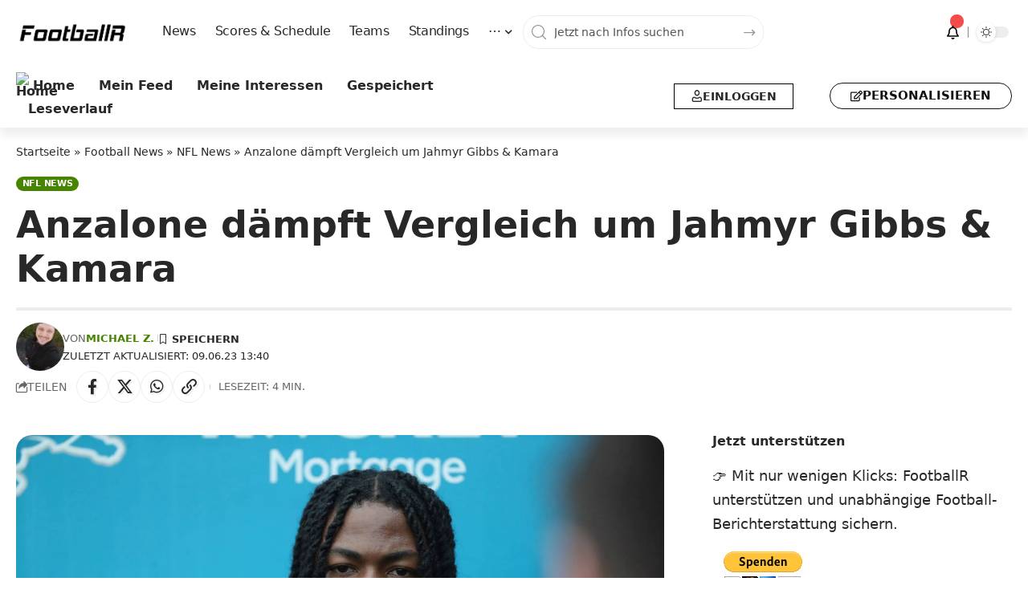

--- FILE ---
content_type: text/html; charset=UTF-8
request_url: https://www.footballr.at/news-a-more/nfl/anzalone-daempft-vergleich-um-jahmyr-gibbs-kamara/
body_size: 44796
content:
<!DOCTYPE html>
<html lang="de">
<head>
    <meta charset="UTF-8" />
    <meta http-equiv="X-UA-Compatible" content="IE=edge" />
	<meta name="viewport" content="width=device-width, initial-scale=1.0" />
    <link rel="profile" href="https://gmpg.org/xfn/11" />
	<meta name='robots' content='index, follow, max-image-preview:large, max-snippet:-1, max-video-preview:-1' />
	<style>img:is([sizes="auto" i], [sizes^="auto," i]) { contain-intrinsic-size: 3000px 1500px }</style>
	
	<!-- This site is optimized with the Yoast SEO Premium plugin v26.4 (Yoast SEO v26.4) - https://yoast.com/wordpress/plugins/seo/ -->
	<title>Anzalone dämpft Vergleich um Jahmyr Gibbs &amp; Kamara &#8226; FootballR</title>
	<meta name="description" content="Bei seinem Eintritt in den Draft-Prozess 2023 wurde der Running Back Jahmyr Gibbs von der University of Alabama oft mit dem Playmaker der..." />
	<link rel="canonical" href="https://www.footballr.at/news-a-more/nfl/anzalone-daempft-vergleich-um-jahmyr-gibbs-kamara/" />
	<meta property="og:locale" content="de_DE" />
	<meta property="og:type" content="article" />
	<meta property="og:title" content="Anzalone dämpft Vergleich um Jahmyr Gibbs &amp; Kamara" />
	<meta property="og:description" content="Bei seinem Eintritt in den Draft-Prozess 2023 wurde der Running Back Jahmyr Gibbs von der University of Alabama oft mit dem Playmaker der New Orleans" />
	<meta property="og:url" content="https://www.footballr.at/news-a-more/nfl/anzalone-daempft-vergleich-um-jahmyr-gibbs-kamara/" />
	<meta property="og:site_name" content="FootballR" />
	<meta property="article:publisher" content="https://www.facebook.com/FootballNewsDeutsch/" />
	<meta property="article:author" content="https://www.facebook.com/FootballNewsDeutsch" />
	<meta property="article:published_time" content="2023-06-09T11:40:12+00:00" />
	<meta property="og:image" content="https://www.footballr.at/wp-content/uploads/2023/06/imago0247682868h.jpg" />
	<meta property="og:image:width" content="2400" />
	<meta property="og:image:height" content="1600" />
	<meta property="og:image:type" content="image/jpeg" />
	<meta name="author" content="Michael Z." />
	<meta name="twitter:card" content="summary_large_image" />
	<meta name="twitter:creator" content="@footballr_at" />
	<meta name="twitter:site" content="@footballr_at" />
	<script type="application/ld+json" class="yoast-schema-graph">{"@context":"https://schema.org","@graph":[{"@type":"Article","@id":"https://www.footballr.at/news-a-more/nfl/anzalone-daempft-vergleich-um-jahmyr-gibbs-kamara/#article","isPartOf":{"@id":"https://www.footballr.at/news-a-more/nfl/anzalone-daempft-vergleich-um-jahmyr-gibbs-kamara/"},"author":{"@id":"https://www.footballr.at/#/schema/person/9447a0cfdd738e7c38044186dc3b9893"},"headline":"Anzalone dämpft Vergleich um Jahmyr Gibbs &#038; Kamara","datePublished":"2023-06-09T11:40:12+00:00","mainEntityOfPage":{"@id":"https://www.footballr.at/news-a-more/nfl/anzalone-daempft-vergleich-um-jahmyr-gibbs-kamara/"},"wordCount":556,"publisher":{"@id":"https://www.footballr.at/#organization"},"image":{"@id":"https://www.footballr.at/news-a-more/nfl/anzalone-daempft-vergleich-um-jahmyr-gibbs-kamara/#primaryimage"},"thumbnailUrl":"https://www.footballr.at/wp-content/uploads/2023/06/imago0247682868h.jpg","keywords":["Alex Anzalone","Alvin Kamara","Jahmyr Gibbs","Lions","NFL"],"articleSection":["NFL News"],"inLanguage":"de"},{"@type":"WebPage","@id":"https://www.footballr.at/news-a-more/nfl/anzalone-daempft-vergleich-um-jahmyr-gibbs-kamara/","url":"https://www.footballr.at/news-a-more/nfl/anzalone-daempft-vergleich-um-jahmyr-gibbs-kamara/","name":"Anzalone dämpft Vergleich um Jahmyr Gibbs & Kamara &#8226; FootballR","isPartOf":{"@id":"https://www.footballr.at/#website"},"primaryImageOfPage":{"@id":"https://www.footballr.at/news-a-more/nfl/anzalone-daempft-vergleich-um-jahmyr-gibbs-kamara/#primaryimage"},"image":{"@id":"https://www.footballr.at/news-a-more/nfl/anzalone-daempft-vergleich-um-jahmyr-gibbs-kamara/#primaryimage"},"thumbnailUrl":"https://www.footballr.at/wp-content/uploads/2023/06/imago0247682868h.jpg","datePublished":"2023-06-09T11:40:12+00:00","description":"Bei seinem Eintritt in den Draft-Prozess 2023 wurde der Running Back Jahmyr Gibbs von der University of Alabama oft mit dem Playmaker der...","breadcrumb":{"@id":"https://www.footballr.at/news-a-more/nfl/anzalone-daempft-vergleich-um-jahmyr-gibbs-kamara/#breadcrumb"},"inLanguage":"de","potentialAction":[{"@type":"ReadAction","target":["https://www.footballr.at/news-a-more/nfl/anzalone-daempft-vergleich-um-jahmyr-gibbs-kamara/"]}],"author":{"@id":"https://www.footballr.at/#/schema/person/9447a0cfdd738e7c38044186dc3b9893"}},{"@type":"ImageObject","inLanguage":"de","@id":"https://www.footballr.at/news-a-more/nfl/anzalone-daempft-vergleich-um-jahmyr-gibbs-kamara/#primaryimage","url":"https://www.footballr.at/wp-content/uploads/2023/06/imago0247682868h.jpg","contentUrl":"https://www.footballr.at/wp-content/uploads/2023/06/imago0247682868h.jpg","width":2400,"height":1600,"caption":"IMAGO / USA TODAY Network"},{"@type":"BreadcrumbList","@id":"https://www.footballr.at/news-a-more/nfl/anzalone-daempft-vergleich-um-jahmyr-gibbs-kamara/#breadcrumb","itemListElement":[{"@type":"ListItem","position":1,"name":"Startseite","item":"https://www.footballr.at/"},{"@type":"ListItem","position":2,"name":"Football News","item":"https://www.footballr.at/category/news-a-more/"},{"@type":"ListItem","position":3,"name":"NFL News","item":"https://www.footballr.at/category/news-a-more/nfl/"},{"@type":"ListItem","position":4,"name":"Anzalone dämpft Vergleich um Jahmyr Gibbs &#038; Kamara"}]},{"@type":"WebSite","@id":"https://www.footballr.at/#website","url":"https://www.footballr.at/","name":"FootballR","description":"American Football &amp; NFL News Deutsch","publisher":{"@id":"https://www.footballr.at/#organization"},"alternateName":"American Football News Deutsch","potentialAction":[{"@type":"SearchAction","target":{"@type":"EntryPoint","urlTemplate":"https://www.footballr.at/?s={search_term_string}"},"query-input":{"@type":"PropertyValueSpecification","valueRequired":true,"valueName":"search_term_string"}}],"inLanguage":"de"},{"@type":"Organization","@id":"https://www.footballr.at/#organization","name":"FootballR","alternateName":"FootballR.at - Alexander Haidmayer IT","url":"https://www.footballr.at/","logo":{"@type":"ImageObject","inLanguage":"de","@id":"https://www.footballr.at/#/schema/logo/image/","url":"https://www.footballr.at/wp-content/uploads/2025/03/FootballR_logo_new_Design_2025.png","contentUrl":"https://www.footballr.at/wp-content/uploads/2025/03/FootballR_logo_new_Design_2025.png","width":625,"height":125,"caption":"FootballR"},"image":{"@id":"https://www.footballr.at/#/schema/logo/image/"},"sameAs":["https://www.facebook.com/FootballNewsDeutsch/","https://x.com/footballr_at","https://www.instagram.com/americanfootballnewsdeutsch/","https://www.linkedin.com/company/footballr/"],"description":"Wir sind ein Team leidenschaftlicher American-Football-Enthusiasten, die sich dafür einsetzen, Ihnen die neuesten Nachrichten und Analysen aus der NFL zu bringen. Wir lieben alles an dem Spiel – von seiner Geschichte und Strategie bis hin zu seiner aufregenden Action auf dem Spielfeld – und wir bemühen uns, unseren Lesern eine aufschlussreiche Berichterstattung zu bieten, die den Geist von Amerikas beliebtestem Sport einfängt. Mit unseren detaillierten Aufschlüsselungen und ausführlichen Berichten stellen wir sicher, dass Sie kein einziges Spiel oder keine Entwicklung verpassen.","email":"news@footballr.at","telephone":"+43 690 10590600","foundingDate":"2013-12-01"},{"@type":"Person","@id":"https://www.footballr.at/#/schema/person/9447a0cfdd738e7c38044186dc3b9893","name":"Michael Z.","image":{"@type":"ImageObject","inLanguage":"de","@id":"https://www.footballr.at/#/schema/person/image/4cf5bee2fbef3568de70dc804b5957b4","url":"https://www.footballr.at/wp-content/uploads/2023/06/IMG_20220522_072809-scaled.jpg","contentUrl":"https://www.footballr.at/wp-content/uploads/2023/06/IMG_20220522_072809-scaled.jpg","caption":"Michael Z."},"description":"Michael ist ein ausgewiesener Experte im Bereich Football mit Schwerpunkt auf Draft und College Football. Seit etwa 2009/2010 verfolgt er intensiv das Geschehen im Football und hat seine Leidenschaft für den Sport kontinuierlich ausgebaut. Besonders fasziniert ist Michael von der Spielweise und Energie des legendären Ray Lewis, die ihn während des Super Bowl mit dem Stromausfall im Jahr 2013 in den Bann gezogen hat. Seitdem ist er ein großer Fan von starken Defensivleistungen. Seit 2016/2017 ist Michael Teil des FootballR-Teams und hat zahlreiche Artikel für die Plattform verfasst. Sein erster Artikel wurde 2017 veröffentlicht, aber schon zuvor hat er sein Fachwissen und seine Begeisterung mit anderen geteilt. Der Bereich College Football hat Michael von Anfang an begeistert. Seine Begeisterung für dieses Thema entfachte durch den NFL-Draft. Die aufregende Zeit des Drafts hat ihn von Anfang an fasziniert und er hat sich immer intensiver damit auseinandergesetzt. Er schaut Spiele, erstellt Scouting-Profile und verfolgt mit Spannung den Werdegang europäischer Talente im College-Sport. Mit seinem umfangreichen Wissen und seiner Leidenschaft für Draft und College Football ist Michael Zengel ein Experte auf seinem Gebiet. Sein Engagement und seine Hingabe für den Sport machen ihn zu einer verlässlichen Quelle für Informationen und Analysen. Lass dich von Michaels Fachkenntnissen und seiner Begeisterung für den Football mitreißen. Seine Expertise im Bereich Draft und College Football wird dich in die aufregende Welt des Footballs eintauchen lassen.","sameAs":["https://www.footballr.at","https://www.facebook.com/FootballNewsDeutsch","https://www.instagram.com/americanfootballnewsdeutsch/","https://x.com/footballr_at"],"url":"https://www.footballr.at/author/michael/"}]}</script>
	<!-- / Yoast SEO Premium plugin. -->


<link rel='dns-prefetch' href='//www.footballr.at' />
<link rel='dns-prefetch' href='//cdn.gravitec.net' />
<script id="ezoic-wp-plugin-cmp" src="https://cmp.gatekeeperconsent.com/min.js" data-cfasync="false"></script>
<script id="ezoic-wp-plugin-gatekeeper" src="https://the.gatekeeperconsent.com/cmp.min.js" data-cfasync="false"></script>
<link rel='stylesheet' id='wp-block-library-css' href='//www.footballr.at/wp-includes/css/dist/block-library/style.min.css?ver=6.8.3' media='all' />
<style id='classic-theme-styles-inline-css'>
/*! This file is auto-generated */
.wp-block-button__link{color:#fff;background-color:#32373c;border-radius:9999px;box-shadow:none;text-decoration:none;padding:calc(.667em + 2px) calc(1.333em + 2px);font-size:1.125em}.wp-block-file__button{background:#32373c;color:#fff;text-decoration:none}
</style>
<link rel='stylesheet' id='foxiz-elements-css' href='//www.footballr.at/wp-content/plugins/foxiz-core/lib/foxiz-elements/public/style.css?ver=3.0' media='all' />
<style id='global-styles-inline-css'>
:root{--wp--preset--aspect-ratio--square: 1;--wp--preset--aspect-ratio--4-3: 4/3;--wp--preset--aspect-ratio--3-4: 3/4;--wp--preset--aspect-ratio--3-2: 3/2;--wp--preset--aspect-ratio--2-3: 2/3;--wp--preset--aspect-ratio--16-9: 16/9;--wp--preset--aspect-ratio--9-16: 9/16;--wp--preset--color--black: #000000;--wp--preset--color--cyan-bluish-gray: #abb8c3;--wp--preset--color--white: #ffffff;--wp--preset--color--pale-pink: #f78da7;--wp--preset--color--vivid-red: #cf2e2e;--wp--preset--color--luminous-vivid-orange: #ff6900;--wp--preset--color--luminous-vivid-amber: #fcb900;--wp--preset--color--light-green-cyan: #7bdcb5;--wp--preset--color--vivid-green-cyan: #00d084;--wp--preset--color--pale-cyan-blue: #8ed1fc;--wp--preset--color--vivid-cyan-blue: #0693e3;--wp--preset--color--vivid-purple: #9b51e0;--wp--preset--gradient--vivid-cyan-blue-to-vivid-purple: linear-gradient(135deg,rgba(6,147,227,1) 0%,rgb(155,81,224) 100%);--wp--preset--gradient--light-green-cyan-to-vivid-green-cyan: linear-gradient(135deg,rgb(122,220,180) 0%,rgb(0,208,130) 100%);--wp--preset--gradient--luminous-vivid-amber-to-luminous-vivid-orange: linear-gradient(135deg,rgba(252,185,0,1) 0%,rgba(255,105,0,1) 100%);--wp--preset--gradient--luminous-vivid-orange-to-vivid-red: linear-gradient(135deg,rgba(255,105,0,1) 0%,rgb(207,46,46) 100%);--wp--preset--gradient--very-light-gray-to-cyan-bluish-gray: linear-gradient(135deg,rgb(238,238,238) 0%,rgb(169,184,195) 100%);--wp--preset--gradient--cool-to-warm-spectrum: linear-gradient(135deg,rgb(74,234,220) 0%,rgb(151,120,209) 20%,rgb(207,42,186) 40%,rgb(238,44,130) 60%,rgb(251,105,98) 80%,rgb(254,248,76) 100%);--wp--preset--gradient--blush-light-purple: linear-gradient(135deg,rgb(255,206,236) 0%,rgb(152,150,240) 100%);--wp--preset--gradient--blush-bordeaux: linear-gradient(135deg,rgb(254,205,165) 0%,rgb(254,45,45) 50%,rgb(107,0,62) 100%);--wp--preset--gradient--luminous-dusk: linear-gradient(135deg,rgb(255,203,112) 0%,rgb(199,81,192) 50%,rgb(65,88,208) 100%);--wp--preset--gradient--pale-ocean: linear-gradient(135deg,rgb(255,245,203) 0%,rgb(182,227,212) 50%,rgb(51,167,181) 100%);--wp--preset--gradient--electric-grass: linear-gradient(135deg,rgb(202,248,128) 0%,rgb(113,206,126) 100%);--wp--preset--gradient--midnight: linear-gradient(135deg,rgb(2,3,129) 0%,rgb(40,116,252) 100%);--wp--preset--font-size--small: 13px;--wp--preset--font-size--medium: 20px;--wp--preset--font-size--large: 36px;--wp--preset--font-size--x-large: 42px;--wp--preset--spacing--20: 0.44rem;--wp--preset--spacing--30: 0.67rem;--wp--preset--spacing--40: 1rem;--wp--preset--spacing--50: 1.5rem;--wp--preset--spacing--60: 2.25rem;--wp--preset--spacing--70: 3.38rem;--wp--preset--spacing--80: 5.06rem;--wp--preset--shadow--natural: 6px 6px 9px rgba(0, 0, 0, 0.2);--wp--preset--shadow--deep: 12px 12px 50px rgba(0, 0, 0, 0.4);--wp--preset--shadow--sharp: 6px 6px 0px rgba(0, 0, 0, 0.2);--wp--preset--shadow--outlined: 6px 6px 0px -3px rgba(255, 255, 255, 1), 6px 6px rgba(0, 0, 0, 1);--wp--preset--shadow--crisp: 6px 6px 0px rgba(0, 0, 0, 1);}:where(.is-layout-flex){gap: 0.5em;}:where(.is-layout-grid){gap: 0.5em;}body .is-layout-flex{display: flex;}.is-layout-flex{flex-wrap: wrap;align-items: center;}.is-layout-flex > :is(*, div){margin: 0;}body .is-layout-grid{display: grid;}.is-layout-grid > :is(*, div){margin: 0;}:where(.wp-block-columns.is-layout-flex){gap: 2em;}:where(.wp-block-columns.is-layout-grid){gap: 2em;}:where(.wp-block-post-template.is-layout-flex){gap: 1.25em;}:where(.wp-block-post-template.is-layout-grid){gap: 1.25em;}.has-black-color{color: var(--wp--preset--color--black) !important;}.has-cyan-bluish-gray-color{color: var(--wp--preset--color--cyan-bluish-gray) !important;}.has-white-color{color: var(--wp--preset--color--white) !important;}.has-pale-pink-color{color: var(--wp--preset--color--pale-pink) !important;}.has-vivid-red-color{color: var(--wp--preset--color--vivid-red) !important;}.has-luminous-vivid-orange-color{color: var(--wp--preset--color--luminous-vivid-orange) !important;}.has-luminous-vivid-amber-color{color: var(--wp--preset--color--luminous-vivid-amber) !important;}.has-light-green-cyan-color{color: var(--wp--preset--color--light-green-cyan) !important;}.has-vivid-green-cyan-color{color: var(--wp--preset--color--vivid-green-cyan) !important;}.has-pale-cyan-blue-color{color: var(--wp--preset--color--pale-cyan-blue) !important;}.has-vivid-cyan-blue-color{color: var(--wp--preset--color--vivid-cyan-blue) !important;}.has-vivid-purple-color{color: var(--wp--preset--color--vivid-purple) !important;}.has-black-background-color{background-color: var(--wp--preset--color--black) !important;}.has-cyan-bluish-gray-background-color{background-color: var(--wp--preset--color--cyan-bluish-gray) !important;}.has-white-background-color{background-color: var(--wp--preset--color--white) !important;}.has-pale-pink-background-color{background-color: var(--wp--preset--color--pale-pink) !important;}.has-vivid-red-background-color{background-color: var(--wp--preset--color--vivid-red) !important;}.has-luminous-vivid-orange-background-color{background-color: var(--wp--preset--color--luminous-vivid-orange) !important;}.has-luminous-vivid-amber-background-color{background-color: var(--wp--preset--color--luminous-vivid-amber) !important;}.has-light-green-cyan-background-color{background-color: var(--wp--preset--color--light-green-cyan) !important;}.has-vivid-green-cyan-background-color{background-color: var(--wp--preset--color--vivid-green-cyan) !important;}.has-pale-cyan-blue-background-color{background-color: var(--wp--preset--color--pale-cyan-blue) !important;}.has-vivid-cyan-blue-background-color{background-color: var(--wp--preset--color--vivid-cyan-blue) !important;}.has-vivid-purple-background-color{background-color: var(--wp--preset--color--vivid-purple) !important;}.has-black-border-color{border-color: var(--wp--preset--color--black) !important;}.has-cyan-bluish-gray-border-color{border-color: var(--wp--preset--color--cyan-bluish-gray) !important;}.has-white-border-color{border-color: var(--wp--preset--color--white) !important;}.has-pale-pink-border-color{border-color: var(--wp--preset--color--pale-pink) !important;}.has-vivid-red-border-color{border-color: var(--wp--preset--color--vivid-red) !important;}.has-luminous-vivid-orange-border-color{border-color: var(--wp--preset--color--luminous-vivid-orange) !important;}.has-luminous-vivid-amber-border-color{border-color: var(--wp--preset--color--luminous-vivid-amber) !important;}.has-light-green-cyan-border-color{border-color: var(--wp--preset--color--light-green-cyan) !important;}.has-vivid-green-cyan-border-color{border-color: var(--wp--preset--color--vivid-green-cyan) !important;}.has-pale-cyan-blue-border-color{border-color: var(--wp--preset--color--pale-cyan-blue) !important;}.has-vivid-cyan-blue-border-color{border-color: var(--wp--preset--color--vivid-cyan-blue) !important;}.has-vivid-purple-border-color{border-color: var(--wp--preset--color--vivid-purple) !important;}.has-vivid-cyan-blue-to-vivid-purple-gradient-background{background: var(--wp--preset--gradient--vivid-cyan-blue-to-vivid-purple) !important;}.has-light-green-cyan-to-vivid-green-cyan-gradient-background{background: var(--wp--preset--gradient--light-green-cyan-to-vivid-green-cyan) !important;}.has-luminous-vivid-amber-to-luminous-vivid-orange-gradient-background{background: var(--wp--preset--gradient--luminous-vivid-amber-to-luminous-vivid-orange) !important;}.has-luminous-vivid-orange-to-vivid-red-gradient-background{background: var(--wp--preset--gradient--luminous-vivid-orange-to-vivid-red) !important;}.has-very-light-gray-to-cyan-bluish-gray-gradient-background{background: var(--wp--preset--gradient--very-light-gray-to-cyan-bluish-gray) !important;}.has-cool-to-warm-spectrum-gradient-background{background: var(--wp--preset--gradient--cool-to-warm-spectrum) !important;}.has-blush-light-purple-gradient-background{background: var(--wp--preset--gradient--blush-light-purple) !important;}.has-blush-bordeaux-gradient-background{background: var(--wp--preset--gradient--blush-bordeaux) !important;}.has-luminous-dusk-gradient-background{background: var(--wp--preset--gradient--luminous-dusk) !important;}.has-pale-ocean-gradient-background{background: var(--wp--preset--gradient--pale-ocean) !important;}.has-electric-grass-gradient-background{background: var(--wp--preset--gradient--electric-grass) !important;}.has-midnight-gradient-background{background: var(--wp--preset--gradient--midnight) !important;}.has-small-font-size{font-size: var(--wp--preset--font-size--small) !important;}.has-medium-font-size{font-size: var(--wp--preset--font-size--medium) !important;}.has-large-font-size{font-size: var(--wp--preset--font-size--large) !important;}.has-x-large-font-size{font-size: var(--wp--preset--font-size--x-large) !important;}
:where(.wp-block-post-template.is-layout-flex){gap: 1.25em;}:where(.wp-block-post-template.is-layout-grid){gap: 1.25em;}
:where(.wp-block-columns.is-layout-flex){gap: 2em;}:where(.wp-block-columns.is-layout-grid){gap: 2em;}
:root :where(.wp-block-pullquote){font-size: 1.5em;line-height: 1.6;}
</style>
<link rel='stylesheet' id='wpa-css-css' href='//www.footballr.at/wp-content/plugins/honeypot/includes/css/wpa.css?ver=2.3.04' media='all' />
<link rel='stylesheet' id='wpa-style-css' href='//www.footballr.at/wp-content/plugins/wp-accessibility/css/wpa-style.css?ver=2.2.6' media='all' />
<style id='wpa-style-inline-css'>

		:focus { outline: 2px solid #478400!important; outline-offset: 2px !important; }
		:root { --admin-bar-top : 7px; }
</style>
<link rel='stylesheet' id='yop-public-css' href='//www.footballr.at/wp-content/plugins/yop-poll/public/assets/css/yop-poll-public-6.5.39.css?ver=6.8.3' media='all' />
<link rel='stylesheet' id='sl-premium-styles-css' href='//www.footballr.at/wp-content/plugins/sports-leagues-premium/public/css/styles.min.css?ver=0.14.0' media='all' />
<link rel='stylesheet' id='sl_styles-css' href='//www.footballr.at/wp-content/plugins/sports-leagues/public/css/styles.min.css?ver=0.14.0' media='all' />
<style id='sl_styles-inline-css'>
[sl-x-cloak] { display: none !important; } .sl-not-ready {opacity: 0; transition: opacity 0.5s ease; visibility: hidden;} .sl-ready .sl-not-ready  {opacity: 1; visibility: visible;} body:not(.sl-ready) .sl-not-ready-0 {display: none !important;}
</style>
<link rel='stylesheet' id='newsletter-css' href='//www.footballr.at/wp-content/plugins/newsletter/style.css?ver=9.0.7' media='all' />
<link rel='stylesheet' id='better-image-credits-css' href='//www.footballr.at/wp-content/plugins/better-image-credits/style.css?ver=1.0' media='all' />
<link rel='stylesheet' id='elementor-frontend-css' href='//www.footballr.at/wp-content/plugins/elementor/assets/css/frontend.min.css?ver=3.33.1' media='all' />
<link rel='stylesheet' id='elementor-post-2138463-css' href='//www.footballr.at/wp-content/uploads/elementor/css/post-2138463.css?ver=1763597018' media='all' />
<link rel='stylesheet' id='elementor-post-2138595-css' href='//www.footballr.at/wp-content/uploads/elementor/css/post-2138595.css?ver=1763597018' media='all' />
<link rel='stylesheet' id='elementor-post-2138586-css' href='//www.footballr.at/wp-content/uploads/elementor/css/post-2138586.css?ver=1763597018' media='all' />
<link rel='stylesheet' id='elementor-post-2138588-css' href='//www.footballr.at/wp-content/uploads/elementor/css/post-2138588.css?ver=1763597018' media='all' />
<link rel='stylesheet' id='elementor-post-2138590-css' href='//www.footballr.at/wp-content/uploads/elementor/css/post-2138590.css?ver=1763597018' media='all' />
<link rel='stylesheet' id='foxiz-main-css' href='//www.footballr.at/wp-content/themes/foxiz/assets/css/main.css?ver=2.6.9' media='all' />
<style id='foxiz-main-inline-css'>
:root {--body-family:system-ui, -apple-system, BlinkMacSystemFont, "Segoe UI", Roboto, Oxygen, Ubuntu, Cantarell, "Fira Sans", "Droid Sans", "Helvetica Neue", sans-serif;--body-fweight:400;--body-fcolor:#282828;--body-fsize:18px;--h1-family:system-ui, -apple-system, BlinkMacSystemFont, "Segoe UI", Roboto, Oxygen, Ubuntu, Cantarell, "Fira Sans", "Droid Sans", "Helvetica Neue", sans-serif;--h1-fweight:900;--h1-fsize:36px;--h2-family:system-ui, -apple-system, BlinkMacSystemFont, "Segoe UI", Roboto, Oxygen, Ubuntu, Cantarell, "Fira Sans", "Droid Sans", "Helvetica Neue", sans-serif;--h2-fweight:900;--h2-fsize:26px;--h3-family:system-ui, -apple-system, BlinkMacSystemFont, "Segoe UI", Roboto, Oxygen, Ubuntu, Cantarell, "Fira Sans", "Droid Sans", "Helvetica Neue", sans-serif;--h3-fweight:700;--h3-fsize:20px;--h4-family:system-ui, -apple-system, BlinkMacSystemFont, "Segoe UI", Roboto, Oxygen, Ubuntu, Cantarell, "Fira Sans", "Droid Sans", "Helvetica Neue", sans-serif;--h4-fweight:700;--h4-fsize:16px;--h5-family:system-ui, -apple-system, BlinkMacSystemFont, "Segoe UI", Roboto, Oxygen, Ubuntu, Cantarell, "Fira Sans", "Droid Sans", "Helvetica Neue", sans-serif;--h5-fweight:700;--h5-fsize:14px;--h6-family:system-ui, -apple-system, BlinkMacSystemFont, "Segoe UI", Roboto, Oxygen, Ubuntu, Cantarell, "Fira Sans", "Droid Sans", "Helvetica Neue", sans-serif;--h6-fweight:700;--h6-fsize:12px;--cat-family:system-ui, -apple-system, BlinkMacSystemFont, "Segoe UI", Roboto, Oxygen, Ubuntu, Cantarell, "Fira Sans", "Droid Sans", "Helvetica Neue", sans-serif;--cat-fweight:600;--cat-transform:uppercase;--cat-fsize:11px;--cat-fspace:-0.02273em;--meta-family:system-ui, -apple-system, BlinkMacSystemFont, "Segoe UI", Roboto, Oxygen, Ubuntu, Cantarell, "Fira Sans", "Droid Sans", "Helvetica Neue", sans-serif;--meta-fweight:400;--meta-transform:uppercase;--meta-fsize:11px;--meta-b-family:system-ui, -apple-system, BlinkMacSystemFont, "Segoe UI", Roboto, Oxygen, Ubuntu, Cantarell, "Fira Sans", "Droid Sans", "Helvetica Neue", sans-serif;--meta-b-fweight:600;--meta-b-transform:uppercase;--input-family:system-ui, -apple-system, BlinkMacSystemFont, "Segoe UI", Roboto, Oxygen, Ubuntu, Cantarell, "Fira Sans", "Droid Sans", "Helvetica Neue", sans-serif;--input-fweight:500;--input-fsize:14px;--btn-family:system-ui, -apple-system, BlinkMacSystemFont, "Segoe UI", Roboto, Oxygen, Ubuntu, Cantarell, "Fira Sans", "Droid Sans", "Helvetica Neue", sans-serif;--btn-fweight:700;--btn-transform:uppercase;--btn-fsize:12px;--menu-family:system-ui, -apple-system, BlinkMacSystemFont, "Segoe UI", Roboto, Oxygen, Ubuntu, Cantarell, "Fira Sans", "Droid Sans", "Helvetica Neue", sans-serif;--menu-fweight:500;--menu-fsize:16px;--submenu-family:system-ui, -apple-system, BlinkMacSystemFont, "Segoe UI", Roboto, Oxygen, Ubuntu, Cantarell, "Fira Sans", "Droid Sans", "Helvetica Neue", sans-serif;--submenu-fweight:500;--submenu-fsize:15px;--dwidgets-family:system-ui, -apple-system, BlinkMacSystemFont, "Segoe UI", Roboto, Oxygen, Ubuntu, Cantarell, "Fira Sans", "Droid Sans", "Helvetica Neue", sans-serif;--dwidgets-fweight:700;--dwidgets-fsize:13px;--headline-family:system-ui, -apple-system, BlinkMacSystemFont, "Segoe UI", Roboto, Oxygen, Ubuntu, Cantarell, "Fira Sans", "Droid Sans", "Helvetica Neue", sans-serif;--headline-fweight:900;--headline-fsize:46px;--tagline-family:system-ui, -apple-system, BlinkMacSystemFont, "Segoe UI", Roboto, Oxygen, Ubuntu, Cantarell, "Fira Sans", "Droid Sans", "Helvetica Neue", sans-serif;--tagline-fweight:500;--tagline-fsize:18px;--heading-family:system-ui, -apple-system, BlinkMacSystemFont, "Segoe UI", Roboto, Oxygen, Ubuntu, Cantarell, "Fira Sans", "Droid Sans", "Helvetica Neue", sans-serif;--heading-fweight:700;--subheading-family:system-ui, -apple-system, BlinkMacSystemFont, "Segoe UI", Roboto, Oxygen, Ubuntu, Cantarell, "Fira Sans", "Droid Sans", "Helvetica Neue", sans-serif;--subheading-fweight:400;--subheading-fsize:14px;--quote-family:system-ui, -apple-system, BlinkMacSystemFont, "Segoe UI", Roboto, Oxygen, Ubuntu, Cantarell, "Fira Sans", "Droid Sans", "Helvetica Neue", sans-serif;--quote-fweight:900;--quote-fspace:-1px;--excerpt-family:system-ui, -apple-system, BlinkMacSystemFont, "Segoe UI", Roboto, Oxygen, Ubuntu, Cantarell, "Fira Sans", "Droid Sans", "Helvetica Neue", sans-serif;--excerpt-fweight:500;--excerpt-fsize:16px;--bcrumb-family:system-ui, -apple-system, BlinkMacSystemFont, "Segoe UI", Roboto, Oxygen, Ubuntu, Cantarell, "Fira Sans", "Droid Sans", "Helvetica Neue", sans-serif;--bcrumb-fweight:500;--bcrumb-fsize:14px;--toc-fsize:16px;--readmore-fsize : 12px;--headline-s-fsize : 46px;--tagline-s-fsize : 18px;}@media (max-width: 1024px) {body {--body-fsize : 18px;--h1-fsize : 32px;--h2-fsize : 24px;--h3-fsize : 20px;--h4-fsize : 15px;--h5-fsize : 13px;--h6-fsize : 12px;--meta-fsize : 11px;--readmore-fsize : 11px;--input-fsize : 13px;--btn-fsize : 11px;--bcrumb-fsize : 13px;--excerpt-fsize : 16px;--dwidgets-fsize : 12px;--headline-fsize : 32px;--headline-s-fsize : 32px;--tagline-fsize : 16px;--tagline-s-fsize : 16px;--toc-fsize : 16px;}}@media (max-width: 767px) {body {--body-fsize : 18px;--h1-fsize : 22px;--h2-fsize : 24px;--h3-fsize : 20px;--h4-fsize : 14px;--h5-fsize : 12px;--h6-fsize : 12px;--meta-fsize : 11px;--readmore-fsize : 11px;--input-fsize : 13px;--btn-fsize : 11px;--bcrumb-fsize : 12px;--excerpt-fsize : 16px;--dwidgets-fsize : 12px;--headline-fsize : 30px;--headline-s-fsize : 30px;--tagline-fsize : 14px;--tagline-s-fsize : 14px;--toc-fsize : 16px;}}:root {--g-color :#478400;--g-color-90 :#478400e6;--hyperlink-color :#478400;--bcrumb-color :#282828;--indicator-bg-from :#000000;--indicator-bg-to :#478400;}[data-theme="dark"], .light-scheme {--dark-accent :#171a22;--dark-accent-90 :#171a22e6;--dark-accent-0 :#171a2200;--bcrumb-color :#ffffff;}[data-theme="dark"].is-hd-4 {--nav-bg: #191c20;--nav-bg-from: #191c20;--nav-bg-to: #191c20;--nav-bg-glass: #191c2011;--nav-bg-glass-from: #191c2011;--nav-bg-glass-to: #191c2011;}[data-theme="dark"].is-hd-5, [data-theme="dark"].is-hd-5:not(.sticky-on) {--nav-bg: #191c20;--nav-bg-from: #191c20;--nav-bg-to: #191c20;--nav-bg-glass: #191c2011;--nav-bg-glass-from: #191c2011;--nav-bg-glass-to: #191c2011;}:root {--topad-spacing :15px;--round-3 :17px;--round-5 :20px;--round-7 :25px;--hyperlink-color :#478400;--s-content-width : 760px;--max-width-wo-sb : 840px;--s10-feat-ratio :45%;--s11-feat-ratio :45%;--login-popup-w : 350px;}[data-theme="dark"], .light-scheme {--hyperlink-color :#478400; }.p-readmore { font-family:Inter;font-weight:700;text-transform:uppercase;}.mobile-menu > li > a  { font-family:Inter;font-weight:500;font-size:14px;}.mobile-menu .sub-menu a, .logged-mobile-menu a { font-family:Inter;font-weight:700;font-size:14px;}.mobile-qview a { font-family:Inter;font-weight:700;font-size:14px;}.search-header:before { background-repeat : no-repeat;background-size : cover;background-attachment : scroll;background-position : center center;}[data-theme="dark"] .search-header:before { background-repeat : no-repeat;background-size : cover;background-attachment : scroll;background-position : center center;}#amp-mobile-version-switcher { display: none; }.p-category.category-id-37537, .term-i-37537 {--cat-highlight : #3251ba;--cat-highlight-90 : #3251bae6;}.category-37537 .blog-content {--heading-sub-color : #3251ba;}.is-cbox-37537 {--cbox-bg : #3251bae6;}.p-category.category-id-37539, .term-i-37539 {--cat-highlight : #ffa33a;--cat-highlight-90 : #ffa33ae6;}.category-37539 .blog-content {--heading-sub-color : #ffa33a;}.is-cbox-37539 {--cbox-bg : #ffa33ae6;}.p-category.category-id-37541, .term-i-37541 {--cat-highlight : #1580d5;--cat-highlight-90 : #1580d5e6;}.category-37541 .blog-content {--heading-sub-color : #1580d5;}.is-cbox-37541 {--cbox-bg : #1580d5e6;}.p-category.category-id-37542, .term-i-37542 {--cat-highlight : #67a154;--cat-highlight-90 : #67a154e6;}.category-37542 .blog-content {--heading-sub-color : #67a154;}.is-cbox-37542 {--cbox-bg : #67a154e6;}
</style>
<link rel='stylesheet' id='foxiz-podcast-css' href='//www.footballr.at/wp-content/themes/foxiz/assets/css/podcast.css?ver=2.6.9' media='all' />
<link rel='stylesheet' id='foxiz-print-css' href='//www.footballr.at/wp-content/themes/foxiz/assets/css/print.css?ver=2.6.9' media='all' />
<link rel='stylesheet' id='foxiz-style-css' href='//www.footballr.at/wp-content/themes/foxiz/style.css?ver=2.6.9' media='all' />
<link rel='stylesheet' id='wpa_stylesheet-css' href='//www.footballr.at/wp-content/plugins/passwordless-login/assets/style-front-end.css?ver=6.8.3' media='all' />
<script src="//www.footballr.at/wp-includes/js/jquery/jquery.min.js?ver=3.7.1" id="jquery-core-js"></script>
<script id="yop-public-js-extra">
var objectL10n = {"yopPollParams":{"urlParams":{"ajax":"https:\/\/www.footballr.at\/wp-admin\/admin-ajax.php","wpLogin":"https:\/\/www.footballr.at\/login\/?redirect_to=https%3A%2F%2Fwww.footballr.at%2Fwp-admin%2Fadmin-ajax.php%3Faction%3Dyop_poll_record_wordpress_vote"},"apiParams":{"reCaptcha":{"siteKey":""},"reCaptchaV2Invisible":{"siteKey":""},"reCaptchaV3":{"siteKey":""},"hCaptcha":{"siteKey":""},"cloudflareTurnstile":{"siteKey":""}},"captchaParams":{"imgPath":"https:\/\/www.footballr.at\/wp-content\/plugins\/yop-poll\/public\/assets\/img\/","url":"https:\/\/www.footballr.at\/wp-content\/plugins\/yop-poll\/app.php","accessibilityAlt":"Sound icon","accessibilityTitle":"Accessibility option: listen to a question and answer it!","accessibilityDescription":"Type below the <strong>answer<\/strong> to what you hear. Numbers or words:","explanation":"Click or touch the <strong>ANSWER<\/strong>","refreshAlt":"Refresh\/reload icon","refreshTitle":"Refresh\/reload: get new images and accessibility option!"},"voteParams":{"invalidPoll":"Fehler","noAnswersSelected":"Keine Antwort ausgew\u00e4hlt","minAnswersRequired":"Achtung du musst mindestens {min_answers_allowed} Auswahl(en) treffen.","maxAnswersRequired":"Du kannst maximal {max_answers_allowed} Antworten w\u00e4hlen.","noAnswerForOther":"No other answer entered","noValueForCustomField":"{custom_field_name} is required","tooManyCharsForCustomField":"Text for {custom_field_name} is too long","consentNotChecked":"You must agree to our terms and conditions","noCaptchaSelected":"Captcha is required","thankYou":"TOUCHDOWN!!! Vielen Dank f\u00fcr deine Teilnahme!"},"resultsParams":{"singleVote":"Stimme","multipleVotes":"Stimmen","singleAnswer":"Antwort","multipleAnswers":"Antworten"}}};
</script>
<script src="//www.footballr.at/wp-content/plugins/yop-poll/public/assets/js/yop-poll-public-6.5.39.min.js?ver=6.8.3" id="yop-public-js"></script>
<script src="//cdn.gravitec.net/storage/66c5d62b9aa71a5c9ded1c842737b83c/client.js?service=wp&amp;wpath=https%3A%2F%2Fwww.footballr.at%2Fwp-content%2Fplugins%2Fgravitec-net-web-push-notifications%2F%2Fsdk_files%2Fsw.php&amp;ver=2.9.17" id="gravitecnet-js"></script>
<script src="//www.footballr.at/wp-content/themes/foxiz/assets/js/highlight-share.js?ver=1" id="highlight-share-js"></script>
<link rel="preload" href="https://www.footballr.at/wp-content/themes/foxiz/assets/fonts/icons.woff2?ver=2.5.0" as="font" type="font/woff2" crossorigin="anonymous"> <script id="ezoic-wp-plugin-js" async src="//www.ezojs.com/ezoic/sa.min.js"></script>
<script data-ezoic="1">window.ezstandalone = window.ezstandalone || {};ezstandalone.cmd = ezstandalone.cmd || [];</script>
<script type="application/ld+json" id="wl-jsonld">[{"@context":"http:\/\/schema.org","@id":"http:\/\/data.wordlift.io\/wl01479\/post\/anzalone-daempft-vergleich-um-jahmyr-gibbs-kamara","@type":"Article","description":"Bei seinem Eintritt in den Draft-Prozess 2023 wurde der Running Back Jahmyr Gibbs von der University of Alabama oft mit dem Playmaker der New Orleans Saints, Alvin Kamara, verglichen. Fr\u00fch in der Offseason zeigt Gibbs, der in der ersten Runde von den Detroit Lions ausgew\u00e4hlt wurde, bereits, warum dieser Vergleich besteht. W\u00e4hrend eines obligatorischen Minicamps...","mainEntityOfPage":"https:\/\/www.footballr.at\/news-a-more\/nfl\/anzalone-daempft-vergleich-um-jahmyr-gibbs-kamara\/","image":[{"@type":"ImageObject","url":"https:\/\/www.footballr.at\/wp-content\/uploads\/2023\/06\/imago0247682868h-1200x675.jpg","width":1200,"height":675},{"@type":"ImageObject","url":"https:\/\/www.footballr.at\/wp-content\/uploads\/2023\/06\/imago0247682868h-1200x900.jpg","width":1200,"height":900},{"@type":"ImageObject","url":"https:\/\/www.footballr.at\/wp-content\/uploads\/2023\/06\/imago0247682868h-1200x1200.jpg","width":1200,"height":1200},{"@type":"ImageObject","url":"https:\/\/www.footballr.at\/wp-content\/uploads\/2023\/06\/imago0247682868h.jpg","width":2400,"height":1600}],"headline":"Anzalone d\u00e4mpft Vergleich um Jahmyr Gibbs & Kamara","url":"https:\/\/www.footballr.at\/news-a-more\/nfl\/anzalone-daempft-vergleich-um-jahmyr-gibbs-kamara\/","datePublished":"2023-06-09T13:40:12+02:00","dateModified":"2023-06-09T13:40:12+02:00","wordCount":539,"keywords":"Alex Anzalone,Alvin Kamara,Jahmyr Gibbs,Lions,NFL","articleSection":["NFL News"],"commentCount":"0","inLanguage":"de-DE","publisher":{"@type":"Organization","@id":"http:\/\/data.wordlift.io\/wl01479\/entity\/american_football_news_deutsch_-_footballr","name":"American Football News Deutsch - FootballR","logo":{"@type":"ImageObject","url":"https:\/\/www.footballr.at\/wp-content\/uploads\/2017\/10\/logo--publisher-logo.png","width":172,"height":38}},"author":{"@type":"Person","@id":"http:\/\/data.wordlift.io\/wl01479\/author\/michael","name":"Michael Z.","givenName":"Michael","familyName":"Zengel","url":"https:\/\/www.footballr.at\/author\/michael\/"}}]</script><meta name="generator" content="Elementor 3.33.1; features: e_font_icon_svg, additional_custom_breakpoints; settings: css_print_method-external, google_font-disabled, font_display-swap">
			<style>
				.e-con.e-parent:nth-of-type(n+4):not(.e-lazyloaded):not(.e-no-lazyload),
				.e-con.e-parent:nth-of-type(n+4):not(.e-lazyloaded):not(.e-no-lazyload) * {
					background-image: none !important;
				}
				@media screen and (max-height: 1024px) {
					.e-con.e-parent:nth-of-type(n+3):not(.e-lazyloaded):not(.e-no-lazyload),
					.e-con.e-parent:nth-of-type(n+3):not(.e-lazyloaded):not(.e-no-lazyload) * {
						background-image: none !important;
					}
				}
				@media screen and (max-height: 640px) {
					.e-con.e-parent:nth-of-type(n+2):not(.e-lazyloaded):not(.e-no-lazyload),
					.e-con.e-parent:nth-of-type(n+2):not(.e-lazyloaded):not(.e-no-lazyload) * {
						background-image: none !important;
					}
				}
			</style>
			<link rel="amphtml" href="https://www.footballr.at/news-a-more/nfl/anzalone-daempft-vergleich-um-jahmyr-gibbs-kamara/?amp=1"><link rel="icon" href="https://www.footballr.at/wp-content/uploads/2017/10/apppi-100x100.png" sizes="32x32" />
<link rel="icon" href="https://www.footballr.at/wp-content/uploads/2017/10/apppi-300x300.png" sizes="192x192" />
<link rel="apple-touch-icon" href="https://www.footballr.at/wp-content/uploads/2017/10/apppi-300x300.png" />
<meta name="msapplication-TileImage" content="https://www.footballr.at/wp-content/uploads/2017/10/apppi-300x300.png" />
		<style id="wp-custom-css">
			#ez-cookie-dialog-logo {width:50px!important;height:50px!important}
#ss_page_loading {display:none;}
.su-expand-link {font-size: 8px!important;}
.anwp-b-wrap .py-1 {color:black!important}
.pp-multiple-authors-boxes-wrapper.pp-multiple-authors-layout-boxed.multiple-authors-target-shortcode .pp-author-boxes-meta a {background-color: #478400 !important;}
.standing-table__cell{color:black;}		</style>
		</head>
<body class="wp-singular post-template-default single single-post postid-2109434 single-format-standard wp-custom-logo wp-embed-responsive wp-theme-foxiz anwp-hide-titles theme--foxiz personalized-all elementor-default elementor-kit-2138463 menu-ani-4 hover-ani-2 btn-ani-1 btn-transform-1 is-rm-1 lmeta-dot loader-1 dark-sw-1 mtax-1 toc-smooth is-hd-rb_template is-standard-1 res-iframe-classic is-backtop none-m-backtop  is-mstick is-jscount" data-theme="default">
<div class="site-outer">
			<div id="site-header" class="header-wrap rb-section header-template">
					<div class="reading-indicator"><span id="reading-progress"></span></div>
					<div class="navbar-outer navbar-template-outer">
				<div id="header-template-holder"><div class="header-template-inner">		<div data-elementor-type="wp-post" data-elementor-id="2138586" class="elementor elementor-2138586">
						<section class="elementor-section elementor-top-section elementor-element elementor-element-0117129 elementor-section-content-middle e-section-sticky elementor-section-boxed elementor-section-height-default elementor-section-height-default" data-id="0117129" data-element_type="section" data-settings="{&quot;header_sticky&quot;:&quot;section-sticky&quot;}">
						<div class="elementor-container elementor-column-gap-custom">
					<div class="elementor-column elementor-col-66 elementor-top-column elementor-element elementor-element-3c0c3f3" data-id="3c0c3f3" data-element_type="column">
			<div class="elementor-widget-wrap elementor-element-populated">
						<div class="elementor-element elementor-element-9259bb7 elementor-widget__width-auto elementor-widget elementor-widget-foxiz-logo" data-id="9259bb7" data-element_type="widget" data-widget_type="foxiz-logo.default">
				<div class="elementor-widget-container">
							<div class="the-logo">
			<a href="https://www.footballr.at/">
									<img fetchpriority="high" loading="eager" fetchpriority="high" decoding="async" data-mode="default" width="625" height="125" src="https://www.footballr.at/wp-content/uploads/2025/03/FootballR_logo_new_Design_2025.png" alt="FootballR Logo" />
					<img fetchpriority="high" loading="eager" fetchpriority="high" decoding="async" data-mode="dark" width="625" height="125" src="https://www.footballr.at/wp-content/uploads/2025/03/FootballR_logo_new_Design_2025.png" alt="FootballR Logo" />
							</a>
					</div>
						</div>
				</div>
				<div class="elementor-element elementor-element-1c2f75b elementor-widget__width-auto is-divider-0 elementor-widget elementor-widget-foxiz-navigation" data-id="1c2f75b" data-element_type="widget" data-widget_type="foxiz-navigation.default">
				<div class="elementor-widget-container">
							<nav id="site-navigation" class="main-menu-wrap template-menu" aria-label="main menu">
			<ul id="menu-hauptmenue" class="main-menu rb-menu large-menu" itemscope itemtype="https://www.schema.org/SiteNavigationElement"><li id="menu-item-2090273" class="menu-item menu-item-type-taxonomy menu-item-object-category current-post-ancestor current-menu-parent current-post-parent menu-item-2090273"><a href="https://www.footballr.at/category/news-a-more/nfl/"><span>News</span></a></li>
<li id="menu-item-5601" class="menu-item menu-item-type-post_type menu-item-object-page menu-item-5601"><a href="https://www.footballr.at/schedules-scores/nfl-spielplan/"><span>Scores &#038; Schedule</span></a></li>
<li id="menu-item-5748" class="menu-item menu-item-type-post_type menu-item-object-page menu-item-5748"><a href="https://www.footballr.at/nfl-teams/"><span>Teams</span></a></li>
<li id="menu-item-2137131" class="menu-item menu-item-type-custom menu-item-object-custom menu-item-2137131"><a href="https://www.footballr.at/nfl-standings/?utm_source=menu"><span>Standings</span></a></li>
<li id="menu-item-297964" class="menu-item menu-item-type-custom menu-item-object-custom menu-item-has-children menu-item-297964"><a href="#"><span>⋯</span></a>
<ul class="sub-menu">
	<li id="menu-item-2127365" class="menu-item menu-item-type-custom menu-item-object-custom menu-item-2127365"><a href="https://www.footballr.at/telegram-news/?utm_source=menu&#038;utm_medium=desktop"><span>➤ Telegram</span></a></li>
	<li id="menu-item-297977" class="menu-item menu-item-type-custom menu-item-object-custom menu-item-297977"><a href="https://www.footballr.at/app/"><span>App</span></a></li>
	<li id="menu-item-2090295" class="menu-item menu-item-type-taxonomy menu-item-object-category menu-item-2090295"><a href="https://www.footballr.at/category/news-a-more/nfl/wissen/"><span>Wissen</span></a></li>
	<li id="menu-item-2091237" class="menu-item menu-item-type-taxonomy menu-item-object-category menu-item-2091237"><a href="https://www.footballr.at/category/news-a-more/college/"><span>NCAAF</span></a></li>
	<li id="menu-item-2122646" class="menu-item menu-item-type-taxonomy menu-item-object-category menu-item-2122646"><a href="https://www.footballr.at/category/analyse/"><span>Analyse</span></a></li>
	<li id="menu-item-2122647" class="menu-item menu-item-type-taxonomy menu-item-object-category menu-item-2122647"><a href="https://www.footballr.at/category/editors-pick/"><span>Editors Pick</span></a></li>
	<li id="menu-item-2122648" class="menu-item menu-item-type-taxonomy menu-item-object-category menu-item-2122648"><a href="https://www.footballr.at/category/esports/"><span>eSports</span></a></li>
	<li id="menu-item-2122649" class="menu-item menu-item-type-taxonomy menu-item-object-category menu-item-2122649"><a href="https://www.footballr.at/category/fit-gesund/"><span>Fitness &amp; Gesundheit</span></a></li>
	<li id="menu-item-297965" class="menu-item menu-item-type-taxonomy menu-item-object-category menu-item-297965"><a href="https://www.footballr.at/category/news-a-more/gfl/"><span>GFL</span></a></li>
	<li id="menu-item-2137844" class="menu-item menu-item-type-post_type menu-item-object-page menu-item-2137844"><a href="https://www.footballr.at/redakteure/"><span>Redakteure</span></a></li>
	<li id="menu-item-2122650" class="menu-item menu-item-type-taxonomy menu-item-object-category menu-item-2122650"><a href="https://www.footballr.at/category/top-story/"><span>Top Story</span></a></li>
	<li id="menu-item-2122651" class="menu-item menu-item-type-taxonomy menu-item-object-category menu-item-2122651"><a href="https://www.footballr.at/category/entertainment/"><span>Unterhaltung</span></a></li>
	<li id="menu-item-2122652" class="menu-item menu-item-type-taxonomy menu-item-object-category menu-item-2122652"><a href="https://www.footballr.at/category/news-a-more/nfl/wetten/"><span>Wetten</span></a></li>
	<li id="menu-item-2106258" class="menu-item menu-item-type-custom menu-item-object-custom menu-item-2106258"><a href="https://www.footballr.at/humix/"><span>FootballR Videos</span></a></li>
	<li id="menu-item-2099510" class="menu-item menu-item-type-taxonomy menu-item-object-category menu-item-2099510"><a href="https://www.footballr.at/category/tarif/"><span>Tarif</span></a></li>
	<li id="menu-item-2127364" class="menu-item menu-item-type-custom menu-item-object-custom menu-item-2127364"><a href="https://www.footballr.at/newsletter/?utm_source=menu&#038;utm_medium=desktop"><span>✉</span></a></li>
	<li id="menu-item-205320" class="menu-item menu-item-type-post_type menu-item-object-page menu-item-205320"><a href="https://www.footballr.at/login/"><span>Login</span></a></li>
</ul>
</li>
</ul>		</nav>
						</div>
				</div>
				<div class="elementor-element elementor-element-f6be5bb elementor-widget__width-initial elementor-widget elementor-widget-foxiz-search-icon" data-id="f6be5bb" data-element_type="widget" data-widget_type="foxiz-search-icon.default">
				<div class="elementor-widget-container">
							<div class="header-search-form is-form-layout">
			<form method="get" action="https://www.footballr.at/" class="rb-search-form live-search-form"  data-search="post" data-limit="5" data-follow="0" data-tax="category" data-dsource="0"  data-ptype=""><div class="search-form-inner"><span class="search-icon"><i class="rbi rbi-search" aria-hidden="true"></i></span><span class="search-text"><input type="text" class="field" placeholder="Jetzt nach Infos suchen" value="" name="s"/></span><span class="rb-search-submit"><input type="submit" value="Suchen"/><i class="rbi rbi-cright" aria-hidden="true"></i></span><span class="live-search-animation rb-loader"></span></div><div class="live-search-response"></div></form>		</div>
						</div>
				</div>
					</div>
		</div>
				<div class="elementor-column elementor-col-33 elementor-top-column elementor-element elementor-element-b35ea1c" data-id="b35ea1c" data-element_type="column">
			<div class="elementor-widget-wrap elementor-element-populated">
						<div class="elementor-element elementor-element-7a2ee58 elementor-widget__width-initial elementor-view-default elementor-widget elementor-widget-icon" data-id="7a2ee58" data-element_type="widget" id="menu-item-2135491" data-widget_type="icon.default">
				<div class="elementor-widget-container">
							<div class="elementor-icon-wrapper">
			<div class="elementor-icon">
			<svg aria-hidden="true" class="e-font-icon-svg e-far-bell" viewBox="0 0 448 512" xmlns="http://www.w3.org/2000/svg"><path d="M439.39 362.29c-19.32-20.76-55.47-51.99-55.47-154.29 0-77.7-54.48-139.9-127.94-155.16V32c0-17.67-14.32-32-31.98-32s-31.98 14.33-31.98 32v20.84C118.56 68.1 64.08 130.3 64.08 208c0 102.3-36.15 133.53-55.47 154.29-6 6.45-8.66 14.16-8.61 21.71.11 16.4 12.98 32 32.1 32h383.8c19.12 0 32-15.6 32.1-32 .05-7.55-2.61-15.27-8.61-21.71zM67.53 368c21.22-27.97 44.42-74.33 44.53-159.42 0-.2-.06-.38-.06-.58 0-61.86 50.14-112 112-112s112 50.14 112 112c0 .2-.06.38-.06.58.11 85.1 23.31 131.46 44.53 159.42H67.53zM224 512c35.32 0 63.97-28.65 63.97-64H160.03c0 35.35 28.65 64 63.97 64z"></path></svg>			</div>
		</div>
						</div>
				</div>
				<div class="elementor-element elementor-element-417a854 elementor-widget__width-auto elementor-widget elementor-widget-foxiz-dark-mode-toggle" data-id="417a854" data-element_type="widget" data-widget_type="foxiz-dark-mode-toggle.default">
				<div class="elementor-widget-container">
							<div class="dark-mode-toggle-wrap">
			<div class="dark-mode-toggle">
                <span class="dark-mode-slide">
                    <i class="dark-mode-slide-btn mode-icon-dark" data-title="Umschalten auf Hell"><svg class="svg-icon svg-mode-dark" aria-hidden="true" role="img" focusable="false" xmlns="http://www.w3.org/2000/svg" viewBox="0 0 1024 1024"><path fill="currentColor" d="M968.172 426.83c-2.349-12.673-13.274-21.954-26.16-22.226-12.876-0.22-24.192 8.54-27.070 21.102-27.658 120.526-133.48 204.706-257.334 204.706-145.582 0-264.022-118.44-264.022-264.020 0-123.86 84.18-229.676 204.71-257.33 12.558-2.88 21.374-14.182 21.102-27.066s-9.548-23.81-22.22-26.162c-27.996-5.196-56.654-7.834-85.176-7.834-123.938 0-240.458 48.266-328.098 135.904-87.638 87.638-135.902 204.158-135.902 328.096s48.264 240.458 135.902 328.096c87.64 87.638 204.16 135.904 328.098 135.904s240.458-48.266 328.098-135.904c87.638-87.638 135.902-204.158 135.902-328.096 0-28.498-2.638-57.152-7.828-85.17z"></path></svg></i>
                    <i class="dark-mode-slide-btn mode-icon-default" data-title="Umschalten auf Dunkel"><svg class="svg-icon svg-mode-light" aria-hidden="true" role="img" focusable="false" xmlns="http://www.w3.org/2000/svg" viewBox="0 0 232.447 232.447"><path fill="currentColor" d="M116.211,194.8c-4.143,0-7.5,3.357-7.5,7.5v22.643c0,4.143,3.357,7.5,7.5,7.5s7.5-3.357,7.5-7.5V202.3 C123.711,198.157,120.354,194.8,116.211,194.8z" /><path fill="currentColor" d="M116.211,37.645c4.143,0,7.5-3.357,7.5-7.5V7.505c0-4.143-3.357-7.5-7.5-7.5s-7.5,3.357-7.5,7.5v22.641 C108.711,34.288,112.068,37.645,116.211,37.645z" /><path fill="currentColor" d="M50.054,171.78l-16.016,16.008c-2.93,2.929-2.931,7.677-0.003,10.606c1.465,1.466,3.385,2.198,5.305,2.198 c1.919,0,3.838-0.731,5.302-2.195l16.016-16.008c2.93-2.929,2.931-7.677,0.003-10.606C57.731,168.852,52.982,168.851,50.054,171.78 z" /><path fill="currentColor" d="M177.083,62.852c1.919,0,3.838-0.731,5.302-2.195L198.4,44.649c2.93-2.929,2.931-7.677,0.003-10.606 c-2.93-2.932-7.679-2.931-10.607-0.003l-16.016,16.008c-2.93,2.929-2.931,7.677-0.003,10.607 C173.243,62.12,175.163,62.852,177.083,62.852z" /><path fill="currentColor" d="M37.645,116.224c0-4.143-3.357-7.5-7.5-7.5H7.5c-4.143,0-7.5,3.357-7.5,7.5s3.357,7.5,7.5,7.5h22.645 C34.287,123.724,37.645,120.366,37.645,116.224z" /><path fill="currentColor" d="M224.947,108.724h-22.652c-4.143,0-7.5,3.357-7.5,7.5s3.357,7.5,7.5,7.5h22.652c4.143,0,7.5-3.357,7.5-7.5 S229.09,108.724,224.947,108.724z" /><path fill="currentColor" d="M50.052,60.655c1.465,1.465,3.384,2.197,5.304,2.197c1.919,0,3.839-0.732,5.303-2.196c2.93-2.929,2.93-7.678,0.001-10.606 L44.652,34.042c-2.93-2.93-7.679-2.929-10.606-0.001c-2.93,2.929-2.93,7.678-0.001,10.606L50.052,60.655z" /><path fill="currentColor" d="M182.395,171.782c-2.93-2.929-7.679-2.93-10.606-0.001c-2.93,2.929-2.93,7.678-0.001,10.607l16.007,16.008 c1.465,1.465,3.384,2.197,5.304,2.197c1.919,0,3.839-0.732,5.303-2.196c2.93-2.929,2.93-7.678,0.001-10.607L182.395,171.782z" /><path fill="currentColor" d="M116.22,48.7c-37.232,0-67.523,30.291-67.523,67.523s30.291,67.523,67.523,67.523s67.522-30.291,67.522-67.523 S153.452,48.7,116.22,48.7z M116.22,168.747c-28.962,0-52.523-23.561-52.523-52.523S87.258,63.7,116.22,63.7 c28.961,0,52.522,23.562,52.522,52.523S145.181,168.747,116.22,168.747z" /></svg></i>
                </span>
			</div>
		</div>
						</div>
				</div>
					</div>
		</div>
					</div>
		</section>
				<section class="elementor-section elementor-top-section elementor-element elementor-element-5075b2d elementor-section-content-middle elementor-section-boxed elementor-section-height-default elementor-section-height-default" data-id="5075b2d" data-element_type="section">
						<div class="elementor-container elementor-column-gap-custom">
					<div class="elementor-column elementor-col-50 elementor-top-column elementor-element elementor-element-15d0a6e" data-id="15d0a6e" data-element_type="column">
			<div class="elementor-widget-wrap elementor-element-populated">
						<div class="elementor-element elementor-element-ec72bcb elementor-widget__width-auto mborder-0 is-divider-0 elementor-widget elementor-widget-foxiz-sidebar-menu" data-id="ec72bcb" data-element_type="widget" data-widget_type="foxiz-sidebar-menu.default">
				<div class="elementor-widget-container">
					<ul id="menu-mobile-quick-access" class="sidebar-menu is-horizontal rb-menu"><li id="menu-item-2138598" class="menu-item menu-item-type-post_type menu-item-object-page menu-item-home menu-item-2138598"><a href="https://www.footballr.at/"><span><span class="menu-item-svg"><img decoding="async" class="icon-svg" height="256" width="256" src="https://foxiz.themeruby.com/justforyou/wp-content/uploads/2023/04/home.svg" alt="Home"></span>Home</span></a></li>
<li id="menu-item-2138597" class="menu-item menu-item-type-post_type menu-item-object-page menu-item-2138597"><a href="https://www.footballr.at/my-feed/"><span>Mein Feed</span></a></li>
<li id="menu-item-2138599" class="menu-item menu-item-type-post_type menu-item-object-page menu-item-2138599"><a href="https://www.footballr.at/my-interests/"><span>Meine Interessen</span></a></li>
<li id="menu-item-2138600" class="menu-item menu-item-type-post_type menu-item-object-page menu-item-2138600"><a href="https://www.footballr.at/my-saves/"><span>Gespeichert</span></a></li>
<li id="menu-item-2140946" class="menu-item menu-item-type-post_type menu-item-object-page menu-item-2140946"><a href="https://www.footballr.at/history/"><span>Leseverlauf</span></a></li>
</ul>				</div>
				</div>
					</div>
		</div>
				<div class="elementor-column elementor-col-50 elementor-top-column elementor-element elementor-element-47039ff" data-id="47039ff" data-element_type="column">
			<div class="elementor-widget-wrap elementor-element-populated">
						<div class="elementor-element elementor-element-1b0f0a8 elementor-widget__width-auto elementor-widget elementor-widget-foxiz-login-icon" data-id="1b0f0a8" data-element_type="widget" data-widget_type="foxiz-login-icon.default">
				<div class="elementor-widget-container">
							<div class="wnav-holder widget-h-login header-dropdown-outer">
								<a href="https://www.footballr.at/login/?redirect_to=https%3A%2F%2Fwww.footballr.at%2Fmy-interests%2F" class="login-toggle is-login is-btn is-btn-icon header-element" rel="nofollow" aria-label="Einloggen"><i class="rbi rbi-user wnav-icon"></i><span>Einloggen</span></a>
						</div>
					</div>
				</div>
				<div class="elementor-element elementor-element-91df1fe elementor-align-right elementor-widget__width-auto elementor-widget elementor-widget-button" data-id="91df1fe" data-element_type="widget" data-widget_type="button.default">
				<div class="elementor-widget-container">
									<div class="elementor-button-wrapper">
					<a class="elementor-button elementor-button-link elementor-size-sm elementor-animation-grow" href="https://www.footballr.at/my-interests/">
						<span class="elementor-button-content-wrapper">
						<span class="elementor-button-icon">
				<svg aria-hidden="true" class="e-font-icon-svg e-far-edit" viewBox="0 0 576 512" xmlns="http://www.w3.org/2000/svg"><path d="M402.3 344.9l32-32c5-5 13.7-1.5 13.7 5.7V464c0 26.5-21.5 48-48 48H48c-26.5 0-48-21.5-48-48V112c0-26.5 21.5-48 48-48h273.5c7.1 0 10.7 8.6 5.7 13.7l-32 32c-1.5 1.5-3.5 2.3-5.7 2.3H48v352h352V350.5c0-2.1.8-4.1 2.3-5.6zm156.6-201.8L296.3 405.7l-90.4 10c-26.2 2.9-48.5-19.2-45.6-45.6l10-90.4L432.9 17.1c22.9-22.9 59.9-22.9 82.7 0l43.2 43.2c22.9 22.9 22.9 60 .1 82.8zM460.1 174L402 115.9 216.2 301.8l-7.3 65.3 65.3-7.3L460.1 174zm64.8-79.7l-43.2-43.2c-4.1-4.1-10.8-4.1-14.8 0L436 82l58.1 58.1 30.9-30.9c4-4.2 4-10.8-.1-14.9z"></path></svg>			</span>
									<span class="elementor-button-text">Personalisieren</span>
					</span>
					</a>
				</div>
								</div>
				</div>
					</div>
		</div>
					</div>
		</section>
				</div>
		</div>		<div id="header-mobile" class="header-mobile mh-style-shadow">
			<div class="header-mobile-wrap">
						<div class="mbnav edge-padding">
			<div class="navbar-left">
						<div class="mobile-logo-wrap is-image-logo site-branding">
			<a href="https://www.footballr.at/" title="FootballR">
				<img fetchpriority="high" class="logo-default" data-mode="default" height="125" width="625" src="https://www.footballr.at/wp-content/uploads/2025/03/FootballR_logo_new_Design_2025.png" alt="FootballR" decoding="async" loading="eager" fetchpriority="high"><img fetchpriority="high" class="logo-dark" data-mode="dark" height="125" width="625" src="https://www.footballr.at/wp-content/uploads/2025/03/FootballR_logo_new_Design_2025.png" alt="FootballR" decoding="async" loading="eager" fetchpriority="high">			</a>
		</div>
					</div>
			<div class="navbar-right">
							<a role="button" href="#" class="mobile-menu-trigger mobile-search-icon" aria-label="search"><i class="rbi rbi-search wnav-icon" aria-hidden="true"></i></a>
				<div class="wnav-holder font-resizer">
			<a href="#" role="button" class="font-resizer-trigger" data-title="Font Resizer"><span class="screen-reader-text">Font Resizer</span><strong>Aa</strong></a>
		</div>
				<div class="dark-mode-toggle-wrap">
			<div class="dark-mode-toggle">
                <span class="dark-mode-slide">
                    <i class="dark-mode-slide-btn mode-icon-dark" data-title="Umschalten auf Hell"><svg class="svg-icon svg-mode-dark" aria-hidden="true" role="img" focusable="false" xmlns="http://www.w3.org/2000/svg" viewBox="0 0 1024 1024"><path fill="currentColor" d="M968.172 426.83c-2.349-12.673-13.274-21.954-26.16-22.226-12.876-0.22-24.192 8.54-27.070 21.102-27.658 120.526-133.48 204.706-257.334 204.706-145.582 0-264.022-118.44-264.022-264.020 0-123.86 84.18-229.676 204.71-257.33 12.558-2.88 21.374-14.182 21.102-27.066s-9.548-23.81-22.22-26.162c-27.996-5.196-56.654-7.834-85.176-7.834-123.938 0-240.458 48.266-328.098 135.904-87.638 87.638-135.902 204.158-135.902 328.096s48.264 240.458 135.902 328.096c87.64 87.638 204.16 135.904 328.098 135.904s240.458-48.266 328.098-135.904c87.638-87.638 135.902-204.158 135.902-328.096 0-28.498-2.638-57.152-7.828-85.17z"></path></svg></i>
                    <i class="dark-mode-slide-btn mode-icon-default" data-title="Umschalten auf Dunkel"><svg class="svg-icon svg-mode-light" aria-hidden="true" role="img" focusable="false" xmlns="http://www.w3.org/2000/svg" viewBox="0 0 232.447 232.447"><path fill="currentColor" d="M116.211,194.8c-4.143,0-7.5,3.357-7.5,7.5v22.643c0,4.143,3.357,7.5,7.5,7.5s7.5-3.357,7.5-7.5V202.3 C123.711,198.157,120.354,194.8,116.211,194.8z" /><path fill="currentColor" d="M116.211,37.645c4.143,0,7.5-3.357,7.5-7.5V7.505c0-4.143-3.357-7.5-7.5-7.5s-7.5,3.357-7.5,7.5v22.641 C108.711,34.288,112.068,37.645,116.211,37.645z" /><path fill="currentColor" d="M50.054,171.78l-16.016,16.008c-2.93,2.929-2.931,7.677-0.003,10.606c1.465,1.466,3.385,2.198,5.305,2.198 c1.919,0,3.838-0.731,5.302-2.195l16.016-16.008c2.93-2.929,2.931-7.677,0.003-10.606C57.731,168.852,52.982,168.851,50.054,171.78 z" /><path fill="currentColor" d="M177.083,62.852c1.919,0,3.838-0.731,5.302-2.195L198.4,44.649c2.93-2.929,2.931-7.677,0.003-10.606 c-2.93-2.932-7.679-2.931-10.607-0.003l-16.016,16.008c-2.93,2.929-2.931,7.677-0.003,10.607 C173.243,62.12,175.163,62.852,177.083,62.852z" /><path fill="currentColor" d="M37.645,116.224c0-4.143-3.357-7.5-7.5-7.5H7.5c-4.143,0-7.5,3.357-7.5,7.5s3.357,7.5,7.5,7.5h22.645 C34.287,123.724,37.645,120.366,37.645,116.224z" /><path fill="currentColor" d="M224.947,108.724h-22.652c-4.143,0-7.5,3.357-7.5,7.5s3.357,7.5,7.5,7.5h22.652c4.143,0,7.5-3.357,7.5-7.5 S229.09,108.724,224.947,108.724z" /><path fill="currentColor" d="M50.052,60.655c1.465,1.465,3.384,2.197,5.304,2.197c1.919,0,3.839-0.732,5.303-2.196c2.93-2.929,2.93-7.678,0.001-10.606 L44.652,34.042c-2.93-2.93-7.679-2.929-10.606-0.001c-2.93,2.929-2.93,7.678-0.001,10.606L50.052,60.655z" /><path fill="currentColor" d="M182.395,171.782c-2.93-2.929-7.679-2.93-10.606-0.001c-2.93,2.929-2.93,7.678-0.001,10.607l16.007,16.008 c1.465,1.465,3.384,2.197,5.304,2.197c1.919,0,3.839-0.732,5.303-2.196c2.93-2.929,2.93-7.678,0.001-10.607L182.395,171.782z" /><path fill="currentColor" d="M116.22,48.7c-37.232,0-67.523,30.291-67.523,67.523s30.291,67.523,67.523,67.523s67.522-30.291,67.522-67.523 S153.452,48.7,116.22,48.7z M116.22,168.747c-28.962,0-52.523-23.561-52.523-52.523S87.258,63.7,116.22,63.7 c28.961,0,52.522,23.562,52.522,52.523S145.181,168.747,116.22,168.747z" /></svg></i>
                </span>
			</div>
		</div>
				<div class="mobile-toggle-wrap">
							<a href="#" class="mobile-menu-trigger" role="button" rel="nofollow" aria-label="Open mobile menu">		<span class="burger-icon"><span></span><span></span><span></span></span>
	</a>
					</div>
				</div>
		</div>
	<div class="mobile-qview"><ul id="menu-mobile-quick-access-1" class="mobile-qview-inner"><li class="menu-item menu-item-type-post_type menu-item-object-page menu-item-home menu-item-2138598"><a href="https://www.footballr.at/"><span><span class="menu-item-svg"><img decoding="async" class="icon-svg" height="256" width="256" src="https://foxiz.themeruby.com/justforyou/wp-content/uploads/2023/04/home.svg" alt="Home"></span>Home</span></a></li>
<li class="menu-item menu-item-type-post_type menu-item-object-page menu-item-2138597"><a href="https://www.footballr.at/my-feed/"><span>Mein Feed</span></a></li>
<li class="menu-item menu-item-type-post_type menu-item-object-page menu-item-2138599"><a href="https://www.footballr.at/my-interests/"><span>Meine Interessen</span></a></li>
<li class="menu-item menu-item-type-post_type menu-item-object-page menu-item-2138600"><a href="https://www.footballr.at/my-saves/"><span>Gespeichert</span></a></li>
<li class="menu-item menu-item-type-post_type menu-item-object-page menu-item-2140946"><a href="https://www.footballr.at/history/"><span>Leseverlauf</span></a></li>
</ul></div>			</div>
					<div class="mobile-collapse">
			<div class="collapse-holder">
				<div class="collapse-inner">
											<div class="mobile-search-form edge-padding">		<div class="header-search-form is-form-layout">
							<span class="h5">Suche</span>
			<form method="get" action="https://www.footballr.at/" class="rb-search-form"  data-search="post" data-limit="0" data-follow="0" data-tax="category" data-dsource="0"  data-ptype=""><div class="search-form-inner"><span class="search-icon"><i class="rbi rbi-search" aria-hidden="true"></i></span><span class="search-text"><input type="text" class="field" placeholder="Durchsuche die NFL & Football News..." value="" name="s"/></span><span class="rb-search-submit"><input type="submit" value="Suchen"/><i class="rbi rbi-cright" aria-hidden="true"></i></span></div></form>		</div>
		</div>
										<nav class="mobile-menu-wrap edge-padding">
						<ul id="mobile-menu" class="mobile-menu"><li id="menu-item-2127363" class="menu-item menu-item-type-custom menu-item-object-custom menu-item-2127363"><a href="https://www.footballr.at/newsletter/?utm_source=menu&#038;utm_medium=mobile"><span>✉ Newsletter</span></a></li>
<li id="menu-item-2138532" class="menu-item menu-item-type-custom menu-item-object-custom menu-item-has-children menu-item-2138532"><a href="#"><span>Quick Access</span></a>
<ul class="sub-menu">
	<li id="menu-item-2138545" class="menu-item menu-item-type-post_type menu-item-object-page menu-item-home menu-item-2138545"><a href="https://www.footballr.at/"><span>Home</span></a></li>
	<li id="menu-item-2138546" class="menu-item menu-item-type-post_type menu-item-object-page menu-item-2138546"><a href="https://www.footballr.at/__trashed/"><span>Kontaktiere uns</span></a></li>
	<li id="menu-item-2090296" class="menu-item menu-item-type-taxonomy menu-item-object-category current-post-ancestor current-menu-parent current-post-parent menu-item-2090296"><a href="https://www.footballr.at/category/news-a-more/nfl/"><span>NFL News</span></a></li>
	<li id="menu-item-2138550" class="menu-item menu-item-type-post_type menu-item-object-page menu-item-2138550"><a href="https://www.footballr.at/history/"><span>Gelesene Artikel</span></a></li>
	<li id="menu-item-2138551" class="menu-item menu-item-type-post_type menu-item-object-page menu-item-2138551"><a href="https://www.footballr.at/my-saves/"><span>Von mir gespeichert</span></a></li>
	<li id="menu-item-2138552" class="menu-item menu-item-type-post_type menu-item-object-page menu-item-2138552"><a href="https://www.footballr.at/my-interests/"><span>Meine Interessen</span></a></li>
	<li id="menu-item-2138596" class="menu-item menu-item-type-post_type menu-item-object-page menu-item-2138596"><a href="https://www.footballr.at/my-feed/"><span>Mein Feed</span></a></li>
</ul>
</li>
<li id="menu-item-2136466" class="menu-item menu-item-type-custom menu-item-object-custom menu-item-2136466"><a href="#"><span>Podcast</span></a></li>
<li id="menu-item-7787" class="menu-item menu-item-type-post_type menu-item-object-page menu-item-7787"><a href="https://www.footballr.at/schedules-scores/nfl-spielplan/"><span>Schedule &#038; Scores</span></a></li>
<li id="menu-item-7788" class="menu-item menu-item-type-post_type menu-item-object-page menu-item-7788"><a href="https://www.footballr.at/nfl-standings/"><span>Standings</span></a></li>
<li id="menu-item-2093706" class="menu-item menu-item-type-custom menu-item-object-custom menu-item-2093706"><a href="https://www.footballr.at/telegram-news/?utm_source=menu&#038;utm_medium=mobile"><span>➤ Telegram</span></a></li>
<li id="menu-item-2106913" class="menu-item menu-item-type-custom menu-item-object-custom menu-item-has-children menu-item-2106913"><a href="#"><span>Tools</span></a>
<ul class="sub-menu">
	<li id="menu-item-2106910" class="menu-item menu-item-type-post_type menu-item-object-page menu-item-2106910"><a href="https://www.footballr.at/interaktiv/bmi-rechner/"><span>BMI Rechner</span></a></li>
	<li id="menu-item-2106911" class="menu-item menu-item-type-post_type menu-item-object-page menu-item-2106911"><a href="https://www.footballr.at/interaktiv/football-position-generator/"><span>Football Position Generator</span></a></li>
	<li id="menu-item-2106912" class="menu-item menu-item-type-post_type menu-item-object-page menu-item-2106912"><a href="https://www.footballr.at/interaktiv/jersey-nummer-generator/"><span>Jersey Nummer Generator</span></a></li>
	<li id="menu-item-2126691" class="menu-item menu-item-type-post_type menu-item-object-page menu-item-2126691"><a href="https://www.footballr.at/radio/"><span>NFL News Radio</span></a></li>
</ul>
</li>
<li id="menu-item-2106914" class="menu-item menu-item-type-custom menu-item-object-custom menu-item-has-children menu-item-2106914"><a href="#"><span>Mehr</span></a>
<ul class="sub-menu">
	<li id="menu-item-205188" class="menu-item menu-item-type-post_type menu-item-object-page menu-item-205188"><a href="https://www.footballr.at/login/"><span>Anmelden</span></a></li>
	<li id="menu-item-2090297" class="menu-item menu-item-type-taxonomy menu-item-object-category menu-item-2090297"><a href="https://www.footballr.at/category/news-a-more/nfl/wissen/"><span>NFL Wissen</span></a></li>
	<li id="menu-item-2090298" class="menu-item menu-item-type-taxonomy menu-item-object-category menu-item-2090298"><a href="https://www.footballr.at/category/news-a-more/college/"><span>College</span></a></li>
	<li id="menu-item-2122643" class="menu-item menu-item-type-taxonomy menu-item-object-category menu-item-2122643"><a href="https://www.footballr.at/category/editors-pick/"><span>Editors Pick</span></a></li>
	<li id="menu-item-2122644" class="menu-item menu-item-type-taxonomy menu-item-object-category menu-item-2122644"><a href="https://www.footballr.at/category/esports/"><span>eSports</span></a></li>
	<li id="menu-item-2122645" class="menu-item menu-item-type-taxonomy menu-item-object-category menu-item-2122645"><a href="https://www.footballr.at/category/fantasy/"><span>Fantasy</span></a></li>
	<li id="menu-item-2106915" class="menu-item menu-item-type-taxonomy menu-item-object-category menu-item-2106915"><a href="https://www.footballr.at/category/fit-gesund/"><span>Fitness &amp; Gesundheit</span></a></li>
	<li id="menu-item-2122640" class="menu-item menu-item-type-taxonomy menu-item-object-category menu-item-2122640"><a href="https://www.footballr.at/category/top-story/"><span>Top Story</span></a></li>
	<li id="menu-item-2122639" class="menu-item menu-item-type-taxonomy menu-item-object-category menu-item-2122639"><a href="https://www.footballr.at/category/entertainment/"><span>Unterhaltung</span></a></li>
	<li id="menu-item-2122641" class="menu-item menu-item-type-taxonomy menu-item-object-category menu-item-2122641"><a href="https://www.footballr.at/category/news-a-more/nfl/wetten/"><span>Wetten</span></a></li>
	<li id="menu-item-2099508" class="menu-item menu-item-type-taxonomy menu-item-object-category menu-item-2099508"><a href="https://www.footballr.at/category/tarif/"><span>Tarif</span></a></li>
</ul>
</li>
</ul>					</nav>
					<div class="collapse-template">		<div data-elementor-type="wp-post" data-elementor-id="2138595" class="elementor elementor-2138595">
						<section class="elementor-section elementor-top-section elementor-element elementor-element-dede56b elementor-section-boxed elementor-section-height-default elementor-section-height-default" data-id="dede56b" data-element_type="section">
						<div class="elementor-container elementor-column-gap-custom">
					<div class="elementor-column elementor-col-100 elementor-top-column elementor-element elementor-element-b7798c4" data-id="b7798c4" data-element_type="column">
			<div class="elementor-widget-wrap elementor-element-populated">
						<div class="elementor-element elementor-element-23da2d8 elementor-widget-divider--separator-type-pattern elementor-widget-divider--view-line elementor-widget elementor-widget-divider" data-id="23da2d8" data-element_type="widget" data-widget_type="divider.default">
				<div class="elementor-widget-container">
							<div class="elementor-divider" style="--divider-pattern-url: url(&quot;data:image/svg+xml,%3Csvg xmlns=&#039;http://www.w3.org/2000/svg&#039; preserveAspectRatio=&#039;none&#039; overflow=&#039;visible&#039; height=&#039;100%&#039; viewBox=&#039;0 0 24 24&#039; fill=&#039;none&#039; stroke=&#039;black&#039; stroke-width=&#039;1&#039; stroke-linecap=&#039;square&#039; stroke-miterlimit=&#039;10&#039;%3E%3Cpath d=&#039;M0,6c6,0,0.9,11.1,6.9,11.1S18,6,24,6&#039;/%3E%3C/svg%3E&quot;);">
			<span class="elementor-divider-separator">
						</span>
		</div>
						</div>
				</div>
				<div class="elementor-element elementor-element-0f36716 elementor-widget elementor-widget-foxiz-heading" data-id="0f36716" data-element_type="widget" data-widget_type="foxiz-heading.default">
				<div class="elementor-widget-container">
					<div id="uid_0f36716" class="block-h heading-layout-19"><div class="heading-inner"><h3 class="heading-title"><span>Top Stories</span></h3><div class="heading-tagline h6"><span class="heading-tagline-label">Entdecke die neuesten aktualisierten Nachrichten!</span></div></div></div>				</div>
				</div>
				<div class="elementor-element elementor-element-726d36a elementor-widget elementor-widget-foxiz-list-small-2" data-id="726d36a" data-element_type="widget" data-widget_type="foxiz-list-small-2.default">
				<div class="elementor-widget-container">
					<div id="uid_726d36a" class="block-wrap block-small block-list block-list-small-2 rb-columns rb-col-1 is-feat-left meta-s-default"><div class="block-inner">		<div class="p-wrap p-small p-list-small-2" data-pid="2150263">
				<div class="feat-holder">		<div class="p-featured ratio-v1">
					<a class="p-flink" href="https://www.footballr.at/news-a-more/nfl/tribut-legendeso-feiert-nfl-john-madden-thanksgiving/" title="Tribut für eine Legende: So feiert die NFL John Madden an Thanksgiving">
			<img loading="lazy" width="330" height="220" src="https://www.footballr.at/wp-content/uploads/2021/12/imago0021076979h-scaled.jpg" class="featured-img wp-image-2091858 wp-post-image" alt="September 13, 2015; Oakland, CA, United States; Hall of Famer John Madden speaks to the crowd during" loading="lazy" decoding="async" />		</a>
				</div>
	</div>
				<div class="p-content">
			<h4 class="entry-title">		<a class="p-url" href="https://www.footballr.at/news-a-more/nfl/tribut-legendeso-feiert-nfl-john-madden-thanksgiving/" rel="bookmark">Tribut für eine Legende: So feiert die NFL John Madden an Thanksgiving</a></h4>			<div class="p-meta has-bookmark">
				<div class="meta-inner is-meta">
							<div class="meta-el meta-like" data-like="2150263">
			<span class="el-like like-trigger" data-title="Like"><i class="rbi rbi-like"></i><span class="like-count"></span></span>
			<span class="el-dislike dislike-trigger" data-title="Gefällt mir nicht"><i class="rbi rbi-dislike"></i><span class="dislike-count"></span></span>
		</div>
						</div>
				<span class="rb-bookmark bookmark-trigger" data-pid="2150263"></span>			</div>
				</div>
				</div>
			<div class="p-wrap p-small p-list-small-2" data-pid="2150236">
				<div class="feat-holder">		<div class="p-featured ratio-v1">
					<a class="p-flink" href="https://www.footballr.at/news-a-more/nfl/eagles-offenseqb-jalen-hurts-bleibt-gelassen-trotz-kritik/" title="Eagles-Offense: QB Jalen Hurts bleibt gelassen &#8211; trotz Kritik">
			<img loading="lazy" width="330" height="220" src="https://www.footballr.at/wp-content/uploads/2025/11/imago1069111491-330x220.jpg" class="featured-img wp-image-2149942 wp-post-image" alt="Jalen Hurts in einer weißen Eagles-Uniform mit der Nummer 1 läuft, während er den Ball hält. Er scheint konzentriert zu sein und blickt während eines NFC-Duells nach unten, wobei Fans und eine gelbe Absperrung im Stadionhintergrund verschwimmen. Diese Beschreibung wurde mit der FootballR KI automatisch generiert." loading="lazy" decoding="async" />		</a>
				</div>
	</div>
				<div class="p-content">
			<h4 class="entry-title">		<a class="p-url" href="https://www.footballr.at/news-a-more/nfl/eagles-offenseqb-jalen-hurts-bleibt-gelassen-trotz-kritik/" rel="bookmark">Eagles-Offense: QB Jalen Hurts bleibt gelassen &#8211; trotz Kritik</a></h4>			<div class="p-meta has-bookmark">
				<div class="meta-inner is-meta">
							<div class="meta-el meta-like" data-like="2150236">
			<span class="el-like like-trigger" data-title="Like"><i class="rbi rbi-like"></i><span class="like-count"></span></span>
			<span class="el-dislike dislike-trigger" data-title="Gefällt mir nicht"><i class="rbi rbi-dislike"></i><span class="dislike-count"></span></span>
		</div>
						</div>
				<span class="rb-bookmark bookmark-trigger" data-pid="2150236"></span>			</div>
				</div>
				</div>
			<div class="p-wrap p-small p-list-small-2" data-pid="2150243">
				<div class="feat-holder">		<div class="p-featured ratio-v1">
					<a class="p-flink" href="https://www.footballr.at/advertorial/affiliate-link/nfl-merch-angebotbesten-black-friday-schnaeppchen/" title="NFL Merch im Angebot! Die besten Black Friday Schnäppchen">
			<img loading="lazy" width="330" height="220" src="https://www.footballr.at/wp-content/uploads/2025/11/dba6a1c49085da1d767f8-330x220.jpg" class="featured-img wp-image-2150244 wp-post-image" alt="Black Friday - Ein illustrierter Stuhl, über den ein gelber und grüner Schal drapiert ist, ein Football, der auf dem Sitz ruht, eine dampfende Tasse und ein Becher in der Nähe und Herbstblätter, Zweige und ein weiterer Fußball auf dem Boden um den Stuhl herum. Die Szene ist gemütlich und farbenfroh. Diese Beschreibung wurde mit der FootballR KI automatisch generiert." loading="lazy" decoding="async" />		</a>
				</div>
	</div>
				<div class="p-content">
			<h4 class="entry-title">		<a class="p-url" href="https://www.footballr.at/advertorial/affiliate-link/nfl-merch-angebotbesten-black-friday-schnaeppchen/" rel="bookmark">NFL Merch im Angebot! Die besten Black Friday Schnäppchen</a></h4>			<div class="p-meta has-bookmark">
				<div class="meta-inner is-meta">
							<div class="meta-el meta-like" data-like="2150243">
			<span class="el-like like-trigger" data-title="Like"><i class="rbi rbi-like"></i><span class="like-count"></span></span>
			<span class="el-dislike dislike-trigger" data-title="Gefällt mir nicht"><i class="rbi rbi-dislike"></i><span class="dislike-count"></span></span>
		</div>
						</div>
				<span class="rb-bookmark bookmark-trigger" data-pid="2150243"></span>			</div>
				</div>
				</div>
	</div></div>				</div>
				</div>
				<div class="elementor-element elementor-element-48fd622 elementor-widget elementor-widget-foxiz-heading" data-id="48fd622" data-element_type="widget" data-widget_type="foxiz-heading.default">
				<div class="elementor-widget-container">
					<div id="uid_48fd622" class="block-h heading-layout-19"><div class="heading-inner"><h3 class="heading-title"><span>Stay Connected</span></h3><div class="heading-tagline h6"><span class="heading-tagline-label">Folge uns auch in den sozialen Medien.</span></div></div></div>				</div>
				</div>
				<div class="elementor-element elementor-element-29eb4ca yes-colorful elementor-widget elementor-widget-foxiz-social-follower" data-id="29eb4ca" data-element_type="widget" data-widget_type="foxiz-social-follower.default">
				<div class="elementor-widget-container">
					<div class="socials-counter h6 is-style-15 is-gstyle-3 is-icon-color is-h-bg"><div class="social-follower effect-fadeout"><div class="follower-el fb-follower"><a target="_blank" href="https://facebook.com/FootballNewsDeutsch" class="facebook" aria-label="Facebook" rel="noopener nofollow"></a><span class="follower-inner"><span class="fnicon"><i class="rbi rbi-facebook" aria-hidden="true"></i></span><span class="fntotal">93.6k</span><span class="fnlabel">Follower</span><span class="text-count">Like</span></span></div><div class="follower-el twitter-follower"><a target="_blank" href="https://twitter.com/footballr_at" class="twitter" aria-label="X" rel="noopener nofollow"></a><span class="follower-inner"><span class="fnicon"><i class="rbi rbi-twitter" aria-hidden="true"></i></span><span class="fntotal">1k</span><span class="fnlabel">Follower</span><span class="text-count">Folgen</span></span></div><div class="follower-el instagram-follower"><a target="_blank" href="https://instagram.com/americanfootballnewsdeutsch" class="instagram" aria-label="Instagram" rel="noopener nofollow"></a><span class="follower-inner"><span class="fnicon"><i class="rbi rbi-instagram" aria-hidden="true"></i></span><span class="fntotal">5.5k</span><span class="fnlabel">Follower</span><span class="text-count">Folgen</span></span></div><div class="follower-el threads-follower"><a target="_blank" href="https://www.threads.net/@americanfootballnewsdeutsch" class="threads" aria-label="Threads" rel="noopener nofollow"></a><span class="follower-inner"><span class="fnicon"><i class="rbi rbi-threads" aria-hidden="true"></i></span><span class="fntotal">1.9k</span><span class="fnlabel">Follower</span><span class="text-count">Folgen</span></span></div></div></div>				</div>
				</div>
					</div>
		</div>
					</div>
		</section>
				</div>
		</div>					<div class="collapse-sections">
											</div>
											<div class="collapse-footer">
															<div class="collapse-footer-menu"><ul id="menu-footer" class="collapse-footer-menu-inner"><li id="menu-item-2093701" class="menu-item menu-item-type-post_type menu-item-object-page menu-item-2093701"><a href="https://www.footballr.at/home/"><span>Startseite</span></a></li>
<li id="menu-item-2122669" class="menu-item menu-item-type-taxonomy menu-item-object-category current-post-ancestor current-menu-parent current-post-parent menu-item-2122669"><a href="https://www.footballr.at/category/news-a-more/nfl/"><span>NFL News</span></a></li>
<li id="menu-item-2093702" class="menu-item menu-item-type-post_type menu-item-object-page menu-item-2093702"><a href="https://www.footballr.at/nfl-teams/"><span>NFL Teams</span></a></li>
<li id="menu-item-2093704" class="menu-item menu-item-type-post_type menu-item-object-page menu-item-2093704"><a href="https://www.footballr.at/schedules-scores/nfl-spielplan/"><span>NFL Spielplan</span></a></li>
<li id="menu-item-2093703" class="menu-item menu-item-type-post_type menu-item-object-page menu-item-2093703"><a href="https://www.footballr.at/nfl-standings/"><span>NFL Standings</span></a></li>
<li id="menu-item-2099509" class="menu-item menu-item-type-taxonomy menu-item-object-category menu-item-2099509"><a href="https://www.footballr.at/category/tarif/"><span>Tarif</span></a></li>
<li id="menu-item-2137845" class="menu-item menu-item-type-post_type menu-item-object-page menu-item-2137845"><a href="https://www.footballr.at/redakteure/"><span>Redakteure</span></a></li>
<li id="menu-item-253819" class="menu-item menu-item-type-post_type menu-item-object-page menu-item-privacy-policy menu-item-253819"><a rel="privacy-policy" href="https://www.footballr.at/datenschutzbelehrung/"><span>Datenschutz</span></a></li>
<li id="menu-item-254228" class="menu-item menu-item-type-post_type menu-item-object-page menu-item-254228"><a href="https://www.footballr.at/agb/"><span>AGB</span></a></li>
<li id="menu-item-7924" class="menu-item menu-item-type-post_type menu-item-object-page menu-item-7924"><a href="https://www.footballr.at/impressum/"><span>Impressum</span></a></li>
<li id="menu-item-2122660" class="menu-item menu-item-type-taxonomy menu-item-object-category menu-item-2122660"><a href="https://www.footballr.at/category/analyse/"><span>Analyse</span></a></li>
<li id="menu-item-2122661" class="menu-item menu-item-type-taxonomy menu-item-object-category menu-item-2122661"><a href="https://www.footballr.at/category/editors-pick/"><span>Editors Pick</span></a></li>
<li id="menu-item-2122662" class="menu-item menu-item-type-taxonomy menu-item-object-category menu-item-2122662"><a href="https://www.footballr.at/category/esports/"><span>eSports</span></a></li>
<li id="menu-item-2122663" class="menu-item menu-item-type-taxonomy menu-item-object-category menu-item-2122663"><a href="https://www.footballr.at/category/fantasy/"><span>Fantasy</span></a></li>
<li id="menu-item-2122670" class="menu-item menu-item-type-taxonomy menu-item-object-category menu-item-2122670"><a href="https://www.footballr.at/category/todesfall/"><span>Todesfall</span></a></li>
<li id="menu-item-2122671" class="menu-item menu-item-type-taxonomy menu-item-object-category menu-item-2122671"><a href="https://www.footballr.at/category/top-story/"><span>Top Story</span></a></li>
<li id="menu-item-2122674" class="menu-item menu-item-type-taxonomy menu-item-object-category menu-item-2122674"><a href="https://www.footballr.at/category/news-a-more/nfl/wissen/"><span>Wissen</span></a></li>
<li id="menu-item-2135616" class="menu-item menu-item-type-post_type menu-item-object-page menu-item-2135616"><a href="https://www.footballr.at/quellenpartner-links/"><span>Quellen, Partner &#038; Links</span></a></li>
</ul></div>
															<div class="collapse-copyright">© 2025, FootballR.at | Alexander Haidmayer IT | Alle Rechte vorbehalten
Nutzung ausschließlich für den privaten Eigenbedarf. Eine Weiterverwendung und Reproduktion über den persönlichen Gebrauch hinaus ist nicht gestattet.</div>
													</div>
									</div>
			</div>
		</div>
			</div>
	</div>
			</div>
					</div>
		    <div class="site-wrap">			<div id="single-post-infinite" class="single-post-infinite none-mobile-sb" data-nextposturl="https://www.footballr.at/news-a-more/nfl/bryce-young-mit-ersten-einheiten-als-starting-qb/">
				<div class="single-post-outer activated" data-postid="2109434" data-postlink="https://www.footballr.at/news-a-more/nfl/anzalone-daempft-vergleich-um-jahmyr-gibbs-kamara/">
							<div class="single-standard-1 is-sidebar-right sticky-last-w">
			<div class="rb-s-container edge-padding">
				<article id="post-2109434" class="post-2109434 post type-post status-publish format-standard has-post-thumbnail category-nfl tag-alex-anzalone tag-alvin-kamara tag-jahmyr-gibbs tag-lions tag-nfl wl_entity_type-article author-michael">				<header class="single-header">
					<aside class="breadcrumb-wrap breadcrumb-yoast s-breadcrumb"><div class="breadcrumb-inner"><span><span><a href="https://www.footballr.at/">Startseite</a></span> » <span><a href="https://www.footballr.at/category/news-a-more/">Football News</a></span> » <span><a href="https://www.footballr.at/category/news-a-more/nfl/">NFL News</a></span> » <span class="breadcrumb_last" aria-current="page">Anzalone dämpft Vergleich um Jahmyr Gibbs &#038; Kamara</span></span></div></aside><div class="s-cats ecat-bg-4"><div class="p-categories"><a class="p-category category-id-3" href="https://www.footballr.at/category/news-a-more/nfl/" rel="category">NFL News</a></div></div>		<h1 class="s-title fw-headline">Anzalone dämpft Vergleich um Jahmyr Gibbs &#038; Kamara</h1>
				<div class="single-meta yes-wrap is-meta-author-color yes-border">
							<div class="smeta-in">
									<div class="meta-el meta-avatar meta-el multiple-avatar">
					<img alt='Michael Z.' src='https://www.footballr.at/wp-content/uploads/2023/06/IMG_20220522_072809-scaled.jpg' srcset='https://www.footballr.at/wp-content/uploads/2023/06/IMG_20220522_072809-scaled.jpg 2x' class='avatar avatar-120 photo avatar-default' height='120' width='120' loading='lazy' decoding='async'/>				</div>
									<div class="smeta-sec">
													<div class="smeta-bottom meta-text">
								<time class="updated-date" datetime="2023-06-09T13:40:12+02:00">Zuletzt aktualisiert: 09.06.23 13:40</time>
							</div>
												<div class="p-meta">
							<div class="meta-inner is-meta">		<div class="meta-el co-authors">
							<span class="meta-label">Von</span>
							<div class="meta-separate">
					<a class="meta-author-url meta-author" href="https://www.footballr.at/author/michael/">Michael Z.</a>				</div>
					</div>
				<div class="meta-el meta-bookmark"><span class="rb-bookmark bookmark-trigger" data-pid="2109434"></span></div>
	</div>
						</div>
					</div>
				</div>
							<div class="smeta-extra">		<div class="t-shared-sec tooltips-n has-read-meta">
			<div class="t-shared-header is-meta">
				<i class="rbi rbi-share" aria-hidden="true"></i><span class="share-label">Teilen</span>
			</div>
			<div class="effect-fadeout">			<a class="share-action share-trigger icon-facebook" aria-label="Share on Facebook" href="https://www.facebook.com/sharer.php?u=https%3A%2F%2Fwww.footballr.at%2Fnews-a-more%2Fnfl%2Fanzalone-daempft-vergleich-um-jahmyr-gibbs-kamara%2F" data-title="Facebook" rel="nofollow noopener"><i class="rbi rbi-facebook" aria-hidden="true"></i></a>
				<a class="share-action share-trigger icon-twitter" aria-label="Share on X" href="https://twitter.com/intent/tweet?text=Anzalone+d%C3%A4mpft+Vergleich+um+Jahmyr+Gibbs+%26+Kamara&amp;url=https%3A%2F%2Fwww.footballr.at%2Fnews-a-more%2Fnfl%2Fanzalone-daempft-vergleich-um-jahmyr-gibbs-kamara%2F&amp;via=footballr_at" data-title="X" rel="nofollow noopener">
			<i class="rbi rbi-twitter" aria-hidden="true"></i></a>
					<a class="share-action icon-whatsapp is-web" aria-label="Share on Whatsapp" href="https://web.whatsapp.com/send?text=Anzalone+d%C3%A4mpft+Vergleich+um+Jahmyr+Gibbs+%26+Kamara &#9758; https%3A%2F%2Fwww.footballr.at%2Fnews-a-more%2Fnfl%2Fanzalone-daempft-vergleich-um-jahmyr-gibbs-kamara%2F" target="_blank" data-title="WhatsApp" rel="nofollow noopener"><i class="rbi rbi-whatsapp" aria-hidden="true"></i></a>
			<a class="share-action icon-whatsapp is-mobile" aria-label="Share on Whatsapp" href="whatsapp://send?text=Anzalone+d%C3%A4mpft+Vergleich+um+Jahmyr+Gibbs+%26+Kamara &#9758; https%3A%2F%2Fwww.footballr.at%2Fnews-a-more%2Fnfl%2Fanzalone-daempft-vergleich-um-jahmyr-gibbs-kamara%2F" target="_blank" data-title="WhatsApp" rel="nofollow noopener"><i class="rbi rbi-whatsapp" aria-hidden="true"></i></a>
					<a class="share-action icon-copy copy-trigger" aria-label="Copy Link" href="#" rel="nofollow" role="button" data-copied="Kopiert!" data-link="https://www.footballr.at/news-a-more/nfl/anzalone-daempft-vergleich-um-jahmyr-gibbs-kamara/" data-copy="Link kopieren"><i class="rbi rbi-link-o" aria-hidden="true"></i></a>
					<a class="share-action native-share-trigger more-icon" aria-label="More" href="#" rel="nofollow" role="button" data-link="https://www.footballr.at/news-a-more/nfl/anzalone-daempft-vergleich-um-jahmyr-gibbs-kamara/" data-ptitle="Anzalone dämpft Vergleich um Jahmyr Gibbs &#038; Kamara" data-title="Mehr" ><i class="rbi rbi-more" aria-hidden="true"></i></a>
		</div>
		</div>
		<div class="single-right-meta single-time-read is-meta">		<div class="meta-el meta-read">Lesezeit: 4 Min.</div>
		</div></div>
					</div>
						</header>
				<div class="grid-container">
					<div class="s-ct">
												<div class="s-feat-outer">
									<div class="s-feat"><img loading="lazy" width="860" height="573" src="https://www.footballr.at/wp-content/uploads/2023/06/imago0247682868h.jpg" class="attachment-foxiz_crop_o1 size-foxiz_crop_o1 wp-image-2109436 wp-post-image" alt="Syndication: Detroit Free Press Detroit Lions running back Jahmyr Gibbs talks to reporters after Rookie Minicamp Saturday, May 13, 2023. , EDITORIAL USE ONLY PUBLICATIONxINxGERxSUIxAUTxONLY Copyright: xKirthmonxF.xDozierx 20659172" loading="lazy" decoding="async" /></div>
		<div class="feat-caption meta-text"><span class="caption-text meta-bold">IMAGO / USA TODAY Network</span></div>						</div>
								<div class="s-ct-wrap has-lsl">
			<div class="s-ct-inner">
						<div class="l-shared-sec-outer show-mobile">
			<div class="l-shared-sec">
				<div class="l-shared-header meta-text">
					<i class="rbi rbi-share" aria-hidden="true"></i><span class="share-label">Teilen</span>
				</div>
				<div class="l-shared-items effect-fadeout">
								<a class="share-action share-trigger icon-facebook" aria-label="Share on Facebook" href="https://www.facebook.com/sharer.php?u=https%3A%2F%2Fwww.footballr.at%2Fnews-a-more%2Fnfl%2Fanzalone-daempft-vergleich-um-jahmyr-gibbs-kamara%2F" data-title="Facebook" data-gravity=w  rel="nofollow noopener"><i class="rbi rbi-facebook" aria-hidden="true"></i></a>
				<a class="share-action share-trigger icon-twitter" aria-label="Share on X" href="https://twitter.com/intent/tweet?text=Anzalone+d%C3%A4mpft+Vergleich+um+Jahmyr+Gibbs+%26+Kamara&amp;url=https%3A%2F%2Fwww.footballr.at%2Fnews-a-more%2Fnfl%2Fanzalone-daempft-vergleich-um-jahmyr-gibbs-kamara%2F&amp;via=footballr_at" data-title="X" data-gravity=w  rel="nofollow noopener">
			<i class="rbi rbi-twitter" aria-hidden="true"></i></a>
					<a class="share-action icon-whatsapp is-web" aria-label="Share on Whatsapp" href="https://web.whatsapp.com/send?text=Anzalone+d%C3%A4mpft+Vergleich+um+Jahmyr+Gibbs+%26+Kamara &#9758; https%3A%2F%2Fwww.footballr.at%2Fnews-a-more%2Fnfl%2Fanzalone-daempft-vergleich-um-jahmyr-gibbs-kamara%2F" target="_blank" data-title="WhatsApp" data-gravity=w  rel="nofollow noopener"><i class="rbi rbi-whatsapp" aria-hidden="true"></i></a>
			<a class="share-action icon-whatsapp is-mobile" aria-label="Share on Whatsapp" href="whatsapp://send?text=Anzalone+d%C3%A4mpft+Vergleich+um+Jahmyr+Gibbs+%26+Kamara &#9758; https%3A%2F%2Fwww.footballr.at%2Fnews-a-more%2Fnfl%2Fanzalone-daempft-vergleich-um-jahmyr-gibbs-kamara%2F" target="_blank" data-title="WhatsApp" data-gravity=w  rel="nofollow noopener"><i class="rbi rbi-whatsapp" aria-hidden="true"></i></a>
					<a class="share-action icon-copy copy-trigger" aria-label="Copy Link" href="#" rel="nofollow" role="button" data-copied="Kopiert!" data-link="https://www.footballr.at/news-a-more/nfl/anzalone-daempft-vergleich-um-jahmyr-gibbs-kamara/" data-copy="Link kopieren" data-gravity=w ><i class="rbi rbi-link-o" aria-hidden="true"></i></a>
					<a class="share-action native-share-trigger more-icon" aria-label="More" href="#" rel="nofollow" role="button" data-link="https://www.footballr.at/news-a-more/nfl/anzalone-daempft-vergleich-um-jahmyr-gibbs-kamara/" data-ptitle="Anzalone dämpft Vergleich um Jahmyr Gibbs &#038; Kamara" data-title="Mehr"  data-gravity=w ><i class="rbi rbi-more" aria-hidden="true"></i></a>
						</div>
			</div>
		</div>
						<div class="e-ct-outer">
							<div class="entry-content rbct clearfix is-highlight-shares"><div class="group w-full text-gray-800 dark:text-gray-100 border-b border-black/10 dark:border-gray-900/50 bg-gray-50 dark:bg-[#444654]">
<div class="flex p-4 gap-4 text-base md:gap-6 md:max-w-2xl lg:max-w-[38rem] xl:max-w-3xl md:py-6 lg:px-0 m-auto">
<div class="relative flex w-[calc(100%-50px)] flex-col gap-1 md:gap-3 lg:w-[calc(100%-115px)]">
<div class="flex flex-grow flex-col gap-3">
<div class="flex flex-col items-start gap-4 whitespace-pre-wrap break-words">
<div class="markdown prose w-full break-words dark:prose-invert light">
<p>Bei seinem Eintritt in den Draft-Prozess 2023 wurde der Running Back Jahmyr Gibbs von der University of Alabama oft mit dem Playmaker der New Orleans Saints, Alvin Kamara, verglichen. Früh in der Offseason zeigt Gibbs, der in der ersten Runde von den Detroit Lions ausgewählt wurde, bereits, warum dieser Vergleich besteht. Während eines obligatorischen Minicamps in dieser Woche fing er einen schnellen Slant-Pass und hätte damit einen Touchdown von über 60 Yards erzielt.</p>
<p>Lions Linebacker Alex Anzalone, der vier Spielzeiten mit Kamara in New Orleans spielte, dämpfte Anfang Juni die Vergleiche zwischen Gibbs und Kamara ein wenig.</p>
<h4>Der Vergleich Jahmyr Gibbs &amp; Alvin Kamara</h4>
<p>„Ich denke, A.K. (Alvin Kamera) ist etwas größer und kräftiger. Er wiegt etwa 215 Pfund. Und ja, er ist auch etwas größer“, sagte Anzalone gegenüber Dave Birkett von der Detroit Free Press. „In Bezug auf die Körpergröße würde ich sagen, nein. Ich denke, Gibbs ist in Bezug auf Geschwindigkeit etwas schneller. Aber A.K. hat diese Geschmeidigkeit, um kleine Lücken zu durchstoßen. Es ist interessant zu sehen, ob Jahmyr Gibbs das ebenfalls hat. Es ist schwer zu beurteilen, wenn wir nur in Trainingsbekleidung spielen. Ich möchte es in einem richtigen Spiel sehen, wenn es zur Sache geht.“</p>
<p>Kamara hat etwa 16 Pfund Vorteil gegenüber Gibbs, was dem Saints-Running-Back hilft, Tackles abzuwehren. Aber Gibbs‘ Geschwindigkeit kann den Unterschied ausmachen. Er lief die 40-Yard-Strecke in 4,36 Sekunden. Kamara erreichte beim NFL Scouting Combine 2017 lediglich eine Zeit von 4,56 Sekunden.</p>
<p>Alvin Kamara verzeichnete in seinen ersten vier Saisons in New Orleans jeweils über 81 Catches. Wenn die Lions solche Leistungen von ihrem Rookie-Running-Back erhalten, wird Detroit eine gefährliche Offensive haben. „Ich war Teil von New Orleans, wo wir einen solchen Spieler hatten. Und ja, das bereitet definitiv Probleme“, sagte Anzalone. „Denn selbst wenn du in einer Zonenverteidigung bist, wie passt du dich daran an? Es gibt Möglichkeiten, es zu verteidigen. Aber es bereitet definitiv zusätzliche Sorgen für eine Defense. Seine größte Stärke kommt wahrscheinlich dann zur Geltung, wenn er den Ball in seinen Händen. Jeder wird sich fragen – Was macht er damit?“</p>
<h4>Jahmyr Gibbs als legitime Widereceiver-Option?</h4>
<p>Die Art und Weise, wie die Lions Jahmyr Gibbs einsetzen werden, wird die bemerkenswerteste Erkenntnis dieser Offseason, des Trainingslagers und der Preseason sein. Nachdem sie den Running Back <a href="https://www.footballr.at/news-a-more/nfl/nfl-draft-2023-pick-tracker-alle-picks-ersten-runde/">an 12. Stelle overall ausgewählt</a> hatten, betonte das Führungsteam der Lions, dass er mehr als nur ein RB sei. Sondern eine vielseitige Waffe, die auch im Passspiel außerhalb der Formation eingesetzt werden kann.</p>
</div>
<div class="markdown prose w-full break-words dark:prose-invert light">
<p>Oft kommen während der OTAs klischeehafte Ideen innerhalb der NFL auf. Wie beispielsweise auch, Running Backs auf der Widereceiver Position einzusetzen. Allerdings wird es im Herbst dann auch wieder sehr schnell ruhiger rund um diese kreativen Aussagen. Bei Gibbs könnten diese Äußerungen jedoch von Bedeutung sein, zumindest zu Saisonbeginn. Insbesondere angesichts der <a href="https://www.footballr.at/news-a-more/nfl/nfl-suspendiert-detroit-lions-star-receiver-4-spieler-wegen-wetten/">Sechsspiele-Sperre von Jameson Williams</a> zu Beginn der Saison.</p>
<p>„Er kann den Ball fangen. Er kann damit laufen. Wir sind begeistert von ihm“, sagte Quarterback Jared Goff über Jahmyr Gibbs. „Auch als Rookie hat er einen verdammt guten Job gemacht, indem er lernt, Dinge aufnimmt, die richtigen Fragen stellt und mit dem Ball in den Händen Besonderes leisten kann. Also freuen wir uns darauf.“</p>
</div>
</div>
</div>
</div>
</div>
</div>
<div class="gsp_post_data" data-post_type="post" data-cat="nfl" data-modified="120" data-title="Anzalone dämpft Vergleich um Jahmyr Gibbs &amp; Kamara" data-home="https://www.footballr.at"></div></div>
		<div class="efoot efoot-commas h5">		<div class="efoot-bar tag-bar">
			<span class="blabel is-meta"><i class="rbi rbi-tag" aria-hidden="true"></i>THEMEN:</span><a href="https://www.footballr.at/tag/alex-anzalone/" rel="tag">Alex Anzalone</a><a href="https://www.footballr.at/tag/alvin-kamara/" rel="tag">Alvin Kamara</a><a href="https://www.footballr.at/tag/jahmyr-gibbs/" rel="tag">Jahmyr Gibbs</a><a href="https://www.footballr.at/tag/lions/" rel="tag">Lions</a><a href="https://www.footballr.at/tag/nfl/" rel="tag">NFL</a>		</div>
		</div>		<div class="entry-newsletter"><div class="newsletter-box"><div class="newsletter-box-header"><span class="newsletter-icon"><i class="rbi rbi-plane"></i></span><div class="inner"><h2 class="newsletter-box-title">Hol&#039; dir den Newsletter</h2><h6 class="newsletter-box-description">Bleib auf dem Laufenden! Erhalte die neuesten Nachrichten direkt in deinen Posteingang.</h6></div></div><div class="newsletter-box-content"><div class="tnp tnp-subscription ">
<form method="post" action="https://www.footballr.at/wp-admin/admin-ajax.php?action=tnp&na=s">
<input type="hidden" name="nlang" value="">
<div class="tnp-field tnp-field-firstname"><label for="tnp-1">Dein Name</label>
<input class="tnp-name" type="text" name="nn" id="tnp-1" value="" placeholder=""></div>
<div class="tnp-field tnp-field-email"><label for="tnp-2">E-mail</label>
<input class="tnp-email" type="email" name="ne" id="tnp-2" value="" placeholder="" required></div>
<div class="tnp-field tnp-lists"><div class="tnp-field tnp-field-checkbox tnp-field-list"><label for="nl4"><input type="checkbox" id="nl4" name="nl[]" value="2"> NFL Newsletter (täglich)</label></div>
<div class="tnp-field tnp-field-checkbox tnp-field-list"><label for="nl5"><input type="checkbox" id="nl5" name="nl[]" value="3"> NFL Newsletter (wöchentlich)</label></div>
<div class="tnp-field tnp-field-checkbox tnp-field-list"><label for="nl8"><input type="checkbox" id="nl8" name="nl[]" value="10"> NFL - Headlines only (täglich)</label></div>
<div class="tnp-field tnp-field-checkbox tnp-field-list"><label for="nl9"><input type="checkbox" id="nl9" name="nl[]" value="11"> Breaking News</label></div>
<div class="tnp-field tnp-field-checkbox tnp-field-list"><label for="nl10"><input type="checkbox" id="nl10" name="nl[]" value="12"> Ganze NFL Analysen via Mail</label></div>
</div><div class="tnp-field tnp-privacy-field"><label><input type="checkbox" name="ny" required class="tnp-privacy"> <a target="_blank" href="https://www.footballr.at/datenschutzbelehrung/">Ich willige in die Speicherung, Verwendung meiner Daten zur Zusendung des Newsletters ein!</a></label></div><div class="tnp-field tnp-field-button" style="text-align: left"><input class="tnp-submit" type="submit" value="Anmelden" style="">
</div>
</form>
</div><input type="hidden" name="nlang" value="">
</div></div></div>
					</div>
			</div>
					<div class="e-shared-sec entry-sec">
			<div class="e-shared-header h4">
				<i class="rbi rbi-share" aria-hidden="true"></i><span>Teile den Artikel</span>
			</div>
			<div class="rbbsl tooltips-n effect-fadeout">
							<a class="share-action share-trigger icon-facebook" aria-label="Share on Facebook" href="https://www.facebook.com/sharer.php?u=https%3A%2F%2Fwww.footballr.at%2Fnews-a-more%2Fnfl%2Fanzalone-daempft-vergleich-um-jahmyr-gibbs-kamara%2F" data-title="Facebook" rel="nofollow noopener"><i class="rbi rbi-facebook" aria-hidden="true"></i><span>Facebook</span></a>
				<a class="share-action share-trigger icon-twitter" aria-label="Share on X" href="https://twitter.com/intent/tweet?text=Anzalone+d%C3%A4mpft+Vergleich+um+Jahmyr+Gibbs+%26+Kamara&amp;url=https%3A%2F%2Fwww.footballr.at%2Fnews-a-more%2Fnfl%2Fanzalone-daempft-vergleich-um-jahmyr-gibbs-kamara%2F&amp;via=footballr_at" data-title="X" rel="nofollow noopener">
			<i class="rbi rbi-twitter" aria-hidden="true"></i></a>
					<a class="share-action icon-whatsapp is-web" aria-label="Share on Whatsapp" href="https://web.whatsapp.com/send?text=Anzalone+d%C3%A4mpft+Vergleich+um+Jahmyr+Gibbs+%26+Kamara &#9758; https%3A%2F%2Fwww.footballr.at%2Fnews-a-more%2Fnfl%2Fanzalone-daempft-vergleich-um-jahmyr-gibbs-kamara%2F" target="_blank" data-title="WhatsApp" rel="nofollow noopener"><i class="rbi rbi-whatsapp" aria-hidden="true"></i><span>Whatsapp</span></a>
			<a class="share-action icon-whatsapp is-mobile" aria-label="Share on Whatsapp" href="whatsapp://send?text=Anzalone+d%C3%A4mpft+Vergleich+um+Jahmyr+Gibbs+%26+Kamara &#9758; https%3A%2F%2Fwww.footballr.at%2Fnews-a-more%2Fnfl%2Fanzalone-daempft-vergleich-um-jahmyr-gibbs-kamara%2F" target="_blank" data-title="WhatsApp" rel="nofollow noopener"><i class="rbi rbi-whatsapp" aria-hidden="true"></i><span>Whatsapp</span></a>
					<a class="share-action share-trigger icon-reddit" aria-label="Share on Reddit" href="https://www.reddit.com/submit?url=https%3A%2F%2Fwww.footballr.at%2Fnews-a-more%2Fnfl%2Fanzalone-daempft-vergleich-um-jahmyr-gibbs-kamara%2F&amp;title=Anzalone+d%C3%A4mpft+Vergleich+um+Jahmyr+Gibbs+%26+Kamara" data-title="Reddit" rel="nofollow noopener"><i class="rbi rbi-reddit" aria-hidden="true"></i><span>Reddit</span></a>
					<a class="share-action share-trigger icon-threads" aria-label="Share on Threads" href="https://threads.net/intent/post?text=Anzalone+d%C3%A4mpft+Vergleich+um+Jahmyr+Gibbs+%26+Kamara https%3A%2F%2Fwww.footballr.at%2Fnews-a-more%2Fnfl%2Fanzalone-daempft-vergleich-um-jahmyr-gibbs-kamara%2F" data-title="Threads" rel="nofollow noopener">
				<i class="rbi rbi-threads" aria-hidden="true"></i>
				<span>Threads</span></a>
					<a class="share-action native-share-trigger more-icon" aria-label="More" href="#" rel="nofollow" role="button" data-link="https://www.footballr.at/news-a-more/nfl/anzalone-daempft-vergleich-um-jahmyr-gibbs-kamara/" data-ptitle="Anzalone dämpft Vergleich um Jahmyr Gibbs &#038; Kamara" data-title="Mehr" ><i class="rbi rbi-more" aria-hidden="true"></i></a>
					</div>
		</div>
				</div>
	<div class="usr-holder entry-sec"><div class="ubox"><div class="ubox-header"><div class="author-info-wrap"><a class="author-avatar" href="https://www.footballr.at/author/michael/" rel="nofollow" aria-label="Visit posts by Michael Z."><img alt='' src='https://www.footballr.at/wp-content/uploads/2023/06/IMG_20220522_072809-scaled.jpg' srcset='https://www.footballr.at/wp-content/uploads/2023/06/IMG_20220522_072809-scaled.jpg 2x' class='avatar avatar-100 photo avatar-default' height='100' width='100' loading='lazy' decoding='async'/></a><div class="is-meta"><div class="nname-info meta-author"><span class="meta-label">Von</span><a class="nice-name" href="https://www.footballr.at/author/michael/">Michael Z.</a><i class="verified-tick rbi rbi-wavy"></i></div></div></div><div class="usocials tooltips-n meta-text"><span class="ef-label">Folgen:</span><a class="social-link-website" aria-label="Webseite" data-title="Webseite" href="https://www.footballr.at" target="_blank" rel="noopener nofollow"><i class="rbi rbi-link" aria-hidden="true"></i></a><a class="social-link-facebook" aria-label="Facebook" data-title="Facebook" href="https://www.facebook.com/FootballNewsDeutsch" target="_blank" rel="noopener nofollow"><i class="rbi rbi-facebook" aria-hidden="true"></i></a><a class="social-link-instagram" aria-label="Instagram" data-title="Instagram" href="https://www.instagram.com/americanfootballnewsdeutsch/" target="_blank" rel="noopener nofollow"><i class="rbi rbi-instagram" aria-hidden="true"></i></a></div></div><div class="bio-description rb-text"><p>Michael ist ein ausgewiesener Experte im Bereich Football mit Schwerpunkt auf Draft und College Football. Seit etwa 2009/2010 verfolgt er intensiv das Geschehen im Football und hat seine Leidenschaft für den Sport kontinuierlich ausgebaut.</p>
<p> </p><br><br>
<p>Besonders fasziniert ist Michael von der Spielweise und Energie des legendären Ray Lewis, die ihn während des Super Bowl mit dem Stromausfall im Jahr 2013 in den Bann gezogen hat. Seitdem ist er ein großer Fan von starken Defensivleistungen.</p>
<p> </p><br><br>
<p>Seit 2016/2017 ist Michael Teil des FootballR-Teams und hat zahlreiche Artikel für die Plattform verfasst. Sein erster Artikel wurde 2017 veröffentlicht, aber schon zuvor hat er sein Fachwissen und seine Begeisterung mit anderen geteilt.</p>
<p> </p><br><br>
<p>Der Bereich College Football hat Michael von Anfang an begeistert. Seine Begeisterung für dieses Thema entfachte durch den NFL-Draft. Die aufregende Zeit des Drafts hat ihn von Anfang an fasziniert und er hat sich immer intensiver damit auseinandergesetzt. Er schaut Spiele, erstellt Scouting-Profile und verfolgt mit Spannung den Werdegang europäischer Talente im College-Sport.</p>
<p> </p><br><br>
<p>Mit seinem umfangreichen Wissen und seiner Leidenschaft für Draft und College Football ist Michael Zengel ein Experte auf seinem Gebiet. Sein Engagement und seine Hingabe für den Sport machen ihn zu einer verlässlichen Quelle für Informationen und Analysen.</p>
<p> </p><br><br>
<p>Lass dich von Michaels Fachkenntnissen und seiner Begeisterung für den Football mitreißen. Seine Expertise im Bereich Draft und College Football wird dich in die aufregende Welt des Footballs eintauchen lassen.</p></div></div></div>		<div class="entry-pagination e-pagi entry-sec mobile-hide">
			<div class="inner">
									<div class="nav-el nav-left">
						<a href="https://www.footballr.at/news-a-more/nfl/bryce-young-mit-ersten-einheiten-als-starting-qb/">
                            <span class="nav-label is-meta">
                                <i class="rbi rbi-angle-left" aria-hidden="true"></i><span>Vorheriger Artikel</span>
                            </span><span class="nav-inner h4">
								<img width="150" height="150" src="https://www.footballr.at/wp-content/uploads/2023/03/imago1025117032h-150x150.jpg" class="attachment-thumbnail size-thumbnail wp-image-2106229 wp-post-image" alt="NFL, American Football Herren, USA Combine Mar 3, 2023 Indianapolis, IN, USA Alabama quarterback Bryce Young QB15 speaks to the press at the NFL Combine at Lucas Oil Stadium. Indianapolis Lucas Oil Stadium IN USA, EDITORIAL USE ONLY PUBLICATIONxINxGERxSUIxAUTxONLY Copyright: xTrevorxRuszkowskix 20230303_jcd_br2_0075" decoding="async" loading="lazy" />                               <span class="e-pagi-holder"><span class="e-pagi-title p-url">Bryce Young mit ersten Einheiten als Starting-QB</span></span>
                            </span></a>
					</div>
									<div class="nav-el nav-right">
						<a href="https://www.footballr.at/news-a-more/nfl/deshaun-watson-ich-bin-weiter-als-in-2022/">
                            <span class="nav-label is-meta">
                                <span>Nächster Artikel</span><i class="rbi rbi-angle-right" aria-hidden="true"></i>
                            </span><span class="nav-inner h4">
                              <img width="150" height="150" src="https://www.footballr.at/wp-content/uploads/2022/08/imago1013883660h-150x150.jpg" class="attachment-thumbnail size-thumbnail wp-image-2099656 wp-post-image" alt="JACKSONVILLE, FL - AUGUST 12: Cleveland Browns quarterback Deshaun Watson 4 throws a pass during the game between the Cleveland Browns and the Jacksonville Jaguars on August 12, 2022 at TIAA Bank Field in Jacksonville, Fl. Photo by David Rosenblum/Icon Sportswire NFL, American Football Herren, USA AUG 12 Preseason - Browns at Jaguars Icon220812203989" decoding="async" loading="lazy" />                             <span class="e-pagi-holder"><span class="e-pagi-title p-url">Deshaun Watson: Ich bin weiter als in 2022</span></span>
                            </span></a>
					</div>
							</div>
		</div>
						</div>
								<div class="sidebar-wrap single-sidebar">
				<div class="sidebar-inner clearfix">
					<div id="custom_html-18" class="widget_text widget rb-section w-sidebar clearfix widget_custom_html"><div class="block-h widget-heading heading-layout-19"><div class="heading-inner"><h4 class="heading-title"><span>Jetzt unterstützen</span></h4></div></div><div class="textwidget custom-html-widget"><p>👉 Mit nur wenigen Klicks: FootballR unterstützen und unabhängige Football-Berichterstattung sichern.</p>

<!-- Begin PayPal Donations by https://www.tipsandtricks-hq.com/paypal-donations-widgets-plugin -->

<form action="https://www.paypal.com/cgi-bin/webscr" method="post" target="_blank">
    <div class="paypal-donations">
        <input type="hidden" name="cmd" value="_donations" />
        <input type="hidden" name="bn" value="TipsandTricks_SP" />
        <input type="hidden" name="business" value="alexander@haidmayer.at" />
        <input type="hidden" name="item_name" value="Spende" />
        <input type="hidden" name="item_number" value="FootballR" />
        <input type="hidden" name="rm" value="0" />
        <input type="hidden" name="currency_code" value="EUR" />
        <input type="image" style="cursor: pointer;" src="https://www.paypalobjects.com/de_DE/AT/i/btn/btn_donateCC_LG.gif" name="submit" alt="PayPal - The safer, easier way to pay online." />
        <img alt="" src="https://www.paypalobjects.com/en_US/i/scr/pixel.gif" width="1" height="1" />
    </div>
</form>
<!-- End PayPal Donations -->
</div></div><div id="widget-post-2" class="widget rb-section w-sidebar clearfix widget-post"><div class="block-h widget-heading heading-layout-19"><div class="heading-inner"><h4 class="heading-title"><span>Das solltest du wissen</span></h4></div></div><div class="widget-p-listing">		<div class="p-wrap p-small p-list-small-2" data-pid="2150243">
				<div class="feat-holder">		<div class="p-featured ratio-v1">
					<a class="p-flink" href="https://www.footballr.at/advertorial/affiliate-link/nfl-merch-angebotbesten-black-friday-schnaeppchen/" title="NFL Merch im Angebot! Die besten Black Friday Schnäppchen">
			<img width="150" height="150" src="https://www.footballr.at/wp-content/uploads/2025/11/dba6a1c49085da1d767f8-150x150.jpg" class="featured-img wp-image-2150244 wp-post-image" alt="Black Friday - Ein illustrierter Stuhl, über den ein gelber und grüner Schal drapiert ist, ein Football, der auf dem Sitz ruht, eine dampfende Tasse und ein Becher in der Nähe und Herbstblätter, Zweige und ein weiterer Fußball auf dem Boden um den Stuhl herum. Die Szene ist gemütlich und farbenfroh. Diese Beschreibung wurde mit der FootballR KI automatisch generiert." loading="lazy" decoding="async" />		</a>
				</div>
	</div>
				<div class="p-content">
			<h5 class="entry-title">		<a class="p-url" href="https://www.footballr.at/advertorial/affiliate-link/nfl-merch-angebotbesten-black-friday-schnaeppchen/" rel="bookmark">NFL Merch im Angebot! Die besten Black Friday Schnäppchen</a></h5>			<div class="p-meta">
				<div class="meta-inner is-meta">
							<div class="meta-el meta-tax meta-bold">
								<a class="meta-separate term-i-37411" href="https://www.footballr.at/category/advertorial/affiliate-link/">Affiliate Link</a>
										<a class="meta-separate term-i-26357" href="https://www.footballr.at/category/advertorial/">Bezahlter Inhalt</a>
							</div>
						</div>
							</div>
				</div>
				</div>
			<div class="p-wrap p-small p-list-small-2" data-pid="2150208">
				<div class="feat-holder">		<div class="p-featured ratio-v1">
					<a class="p-flink" href="https://www.footballr.at/analyse/woche-11-analysediese-3-teams-echte-playoff-bewerber/" title="Woche 11 Analyse: Diese 3 Teams sind echte Playoff-Bewerber">
			<img width="150" height="150" src="https://www.footballr.at/wp-content/uploads/2025/11/imago1051764348-150x150.jpg" class="featured-img wp-image-2150209 wp-post-image" alt="Josh Allen - Woche 11 - Ein Footballspieler im weißen Trikot der Buffalo Bills mit der Nummer 17 steht mitten im Spiel auf dem Feld und hebt die rechte Hand. In diesem Rückblick tragen das überfüllte Stadion und die Anwesenheit des Spielers der Woche zu einer spannenden Atmosphäre bei. Diese Beschreibung wurde mit der FootballR KI automatisch generiert." loading="lazy" decoding="async" />		</a>
				</div>
	</div>
				<div class="p-content">
			<h5 class="entry-title">		<a class="p-url" href="https://www.footballr.at/analyse/woche-11-analysediese-3-teams-echte-playoff-bewerber/" rel="bookmark">Woche 11 Analyse: Diese 3 Teams sind echte Playoff-Bewerber</a></h5>			<div class="p-meta">
				<div class="meta-inner is-meta">
							<div class="meta-el meta-tax meta-bold">
								<a class="meta-separate term-i-36751" href="https://www.footballr.at/category/analyse/">Analyse</a>
										<a class="meta-separate term-i-3" href="https://www.footballr.at/category/news-a-more/nfl/">NFL News</a>
							</div>
						</div>
							</div>
				</div>
				</div>
			<div class="p-wrap p-small p-list-small-2" data-pid="2150202">
				<div class="feat-holder">		<div class="p-featured ratio-v1">
					<a class="p-flink" href="https://www.footballr.at/editors-pick/bye-week-12-4-teams-pausieren-nur-steuert-top-seed/" title="Bye Week 12: 4 Teams pausieren &#8211; doch nur eines steuert auf einen Top-Seed zu">
			<img width="150" height="150" src="https://www.footballr.at/wp-content/uploads/2025/11/Depositphotos_850483978_XL-150x150.jpg" class="featured-img wp-image-2150206 wp-post-image" alt="Bye Week 12 - Hard Rock Stadium - Luftaufnahme eines großen Stadions mit weißem Dach und hohen Stützmasten, mit Parkplätzen, Palmen und Grünflächen. Das Stadion brummt, während sich das topgesetzte Team auf sein Freilos in Woche 12 freut. In der Ferne ist die Skyline der Stadt bei teilweise bewölktem Himmel zu sehen. Diese Beschreibung wurde mit der FootballR KI automatisch generiert." loading="lazy" decoding="async" />		</a>
				</div>
	</div>
				<div class="p-content">
			<h5 class="entry-title">		<a class="p-url" href="https://www.footballr.at/editors-pick/bye-week-12-4-teams-pausieren-nur-steuert-top-seed/" rel="bookmark">Bye Week 12: 4 Teams pausieren &#8211; doch nur eines steuert auf einen Top-Seed zu</a></h5>			<div class="p-meta">
				<div class="meta-inner is-meta">
							<div class="meta-el meta-tax meta-bold">
								<a class="meta-separate term-i-1156" href="https://www.footballr.at/category/editors-pick/">Editors Pick</a>
										<a class="meta-separate term-i-3" href="https://www.footballr.at/category/news-a-more/nfl/">NFL News</a>
							</div>
						</div>
							</div>
				</div>
				</div>
			<div class="p-wrap p-small p-list-small-2" data-pid="2150181">
				<div class="feat-holder">		<div class="p-featured ratio-v1">
					<a class="p-flink" href="https://www.footballr.at/players/verletzung/aaron-rodgers-handgelenksbruchsteelers-entscheiden-einsatz-gegen-bears/" title="Aaron Rodgers mit Handgelenksbruch: Steelers entscheiden über Einsatz gegen Bears">
			<img width="150" height="150" src="https://www.footballr.at/wp-content/uploads/2025/07/imago1064420469-150x150.jpg" class="featured-img wp-image-2145524 wp-post-image" alt="Aaron Rodgers, in weißem Trikot und Helm, steht hinter dem Center und ist bereit für den Snap während des Trainings. Teamkollegen der Steelers in gelben und schwarzen Uniformen stellen sich auf einem sonnigen Feld auf, mit einem weißen Zelt und grünen Bäumen im Hintergrund. Diese Beschreibung wurde mit der FootballR KI automatisch generiert." loading="lazy" decoding="async" />		</a>
				</div>
	</div>
				<div class="p-content">
			<h5 class="entry-title">		<a class="p-url" href="https://www.footballr.at/players/verletzung/aaron-rodgers-handgelenksbruchsteelers-entscheiden-einsatz-gegen-bears/" rel="bookmark">Aaron Rodgers mit Handgelenksbruch: Steelers entscheiden über Einsatz gegen Bears</a></h5>			<div class="p-meta">
				<div class="meta-inner is-meta">
							<div class="meta-el meta-tax meta-bold">
								<a class="meta-separate term-i-3" href="https://www.footballr.at/category/news-a-more/nfl/">NFL News</a>
										<a class="meta-separate term-i-188" href="https://www.footballr.at/category/players/verletzung/">Verletzung</a>
							</div>
						</div>
							</div>
				</div>
				</div>
			<div class="p-wrap p-small p-list-small-2" data-pid="2150195">
				<div class="feat-holder">		<div class="p-featured ratio-v1">
					<a class="p-flink" href="https://www.footballr.at/news-a-more/nfl/jamarr-chase-einspruchsperre-bleibt-aufrecht/" title="Ja&#8217;Marr Chase Einspruch: Sperre bleibt aufrecht">
			<img width="150" height="150" src="https://www.footballr.at/wp-content/uploads/2025/11/imago1069326494-150x150.jpg" class="featured-img wp-image-2150198 wp-post-image" alt="Ein Footballspieler der Cincinnati Bengals - möglicherweise Ja&#039;Marr Chase - steht in einem weißen Trikot mit der Nummer 1, einer orangefarbenen Hose und einer schwarzen Skimaske auf dem Spielfeld. Die Sitze im Stadion dahinter sind überwiegend gelb, der Himmel ist bedeckt. Diese Beschreibung wurde mit der FootballR KI automatisch generiert." loading="lazy" decoding="async" />		</a>
				</div>
	</div>
				<div class="p-content">
			<h5 class="entry-title">		<a class="p-url" href="https://www.footballr.at/news-a-more/nfl/jamarr-chase-einspruchsperre-bleibt-aufrecht/" rel="bookmark">Ja&#8217;Marr Chase Einspruch: Sperre bleibt aufrecht</a></h5>			<div class="p-meta">
				<div class="meta-inner is-meta">
							<div class="meta-el meta-tax meta-bold">
								<a class="meta-separate term-i-3" href="https://www.footballr.at/category/news-a-more/nfl/">NFL News</a>
							</div>
						</div>
							</div>
				</div>
				</div>
	</div></div><div id="yop_poll_widget-4" class="widget rb-section w-sidebar clearfix widget_yop_poll_widget"><div class="block-h widget-heading heading-layout-19"><div class="heading-inner"><h4 class="heading-title"><span>Was sagst du dazu?</span></h4></div></div><div class='bootstrap-yop yop-poll-mc'>
							<div class="basic-yop-poll-container" style="background-color:#ffffff; border:1px; border-style:solid; border-color:#3f8b43; border-radius:7px; padding:10px 10px;" data-id="91" data-temp="basic" data-skin="minimal" data-cscheme="black" data-cap="0" data-access="guest" data-tid="" data-uid="dfe218f0c778a356178a92f6b1166265" data-pid="2109434" data-resdet="percentages" data-show-results-to="guest,registered" data-show-results-moment="after-vote" data-show-results-only="false" data-show-message="true" data-show-results-as="bar" data-sort-results-by="number-of-votes" data-sort-results-rule="desc"data-is-ended="0" data-gdpr="no" data-gdpr-sol="consent" data-css=".basic-yop-poll-container[data-uid] .basic-vote { text-align: center; }" data-counter="0" data-load-with="1" data-notification-section="bottom"><div class="row"><div class="col-md-12"><div class="basic-inner"><div class="basic-overlay hide"><div class="basic-vote-options"></div><div class="basic-preloader"><div class="basic-windows8"><div class="basic-wBall basic-wBall_1"><div class="basic-wInnerBall"></div></div><div class="basic-wBall basic-wBall_2"><div class="basic-wInnerBall"></div></div><div class="basic-wBall basic-wBall_3"><div class="basic-wInnerBall"></div></div><div class="basic-wBall basic-wBall_4"><div class="basic-wInnerBall"></div></div><div class="basic-wBall basic-wBall_5"><div class="basic-wInnerBall"></div></div></div></div></div><form class="basic-form"><input type="hidden" name="_token" value="935f30bb2b" autocomplete="off"><div class="basic-elements"><div class="basic-element basic-question basic-question-text-vertical" data-id="91" data-uid="147ebb718b80743e65658fa11d502168" data-type="question" data-question-type="text" data-allow-multiple="no" data-min="1" data-max="3" data-display="vertical" data-colnum="2" data-display-others="no" data-others-color="" data-others=""><div role="heading" aria-level="5" class="basic-question-title" style="color:#000000; font-size:14px; font-weight:normal; text-align:center;">Wer holt sich den Super Bowl LX?</div><ul class="basic-answers"><li class="basic-answer" style="padding:0px 0px;" data-id="1052" data-type="text" data-vn="6" data-color="#000000" data-make-link="no" data-link=""><div class="basic-answer-content basic-text-vertical"><label for="answer[1052]" class="basic-answer-label"><input type="radio" id="answer[1052]" name="answer[91]" value="1052"  autocomplete="off"><span class="basic-text" style="color: #000000; font-size: 14px; font-weight: normal;" tabindex="0">Eagles</span></label></div></li><li class="basic-answer" style="padding:0px 0px;" data-id="1070" data-type="text" data-vn="2" data-color="#000000" data-make-link="no" data-link=""><div class="basic-answer-content basic-text-vertical"><label for="answer[1070]" class="basic-answer-label"><input type="radio" id="answer[1070]" name="answer[91]" value="1070"  autocomplete="off"><span class="basic-text" style="color: #000000; font-size: 14px; font-weight: normal;" tabindex="0">Bills</span></label></div></li><li class="basic-answer" style="padding:0px 0px;" data-id="1076" data-type="text" data-vn="7" data-color="#000000" data-make-link="no" data-link=""><div class="basic-answer-content basic-text-vertical"><label for="answer[1076]" class="basic-answer-label"><input type="radio" id="answer[1076]" name="answer[91]" value="1076"  autocomplete="off"><span class="basic-text" style="color: #000000; font-size: 14px; font-weight: normal;" tabindex="0">Chiefs</span></label></div></li><li class="basic-answer" style="padding:0px 0px;" data-id="1075" data-type="text" data-vn="6" data-color="#000000" data-make-link="no" data-link=""><div class="basic-answer-content basic-text-vertical"><label for="answer[1075]" class="basic-answer-label"><input type="radio" id="answer[1075]" name="answer[91]" value="1075"  autocomplete="off"><span class="basic-text" style="color: #000000; font-size: 14px; font-weight: normal;" tabindex="0">Lions</span></label></div></li><li class="basic-answer" style="padding:0px 0px;" data-id="1078" data-type="text" data-vn="1762" data-color="#000000" data-make-link="no" data-link=""><div class="basic-answer-content basic-text-vertical"><label for="answer[1078]" class="basic-answer-label"><input type="radio" id="answer[1078]" name="answer[91]" value="1078"  autocomplete="off"><span class="basic-text" style="color: #000000; font-size: 14px; font-weight: normal;" tabindex="0">49ers</span></label></div></li><li class="basic-answer" style="padding:0px 0px;" data-id="1082" data-type="text" data-vn="0" data-color="#000000" data-make-link="no" data-link=""><div class="basic-answer-content basic-text-vertical"><label for="answer[1082]" class="basic-answer-label"><input type="radio" id="answer[1082]" name="answer[91]" value="1082"  autocomplete="off"><span class="basic-text" style="color: #000000; font-size: 14px; font-weight: normal;" tabindex="0">Packers</span></label></div></li><li class="basic-answer" style="padding:0px 0px;" data-id="1083" data-type="text" data-vn="1" data-color="#000000" data-make-link="no" data-link=""><div class="basic-answer-content basic-text-vertical"><label for="answer[1083]" class="basic-answer-label"><input type="radio" id="answer[1083]" name="answer[91]" value="1083"  autocomplete="off"><span class="basic-text" style="color: #000000; font-size: 14px; font-weight: normal;" tabindex="0">Steelers</span></label></div></li><li class="basic-answer" style="padding:0px 0px;" data-id="1084" data-type="text" data-vn="0" data-color="#000000" data-make-link="no" data-link=""><div class="basic-answer-content basic-text-vertical"><label for="answer[1084]" class="basic-answer-label"><input type="radio" id="answer[1084]" name="answer[91]" value="1084"  autocomplete="off"><span class="basic-text" style="color: #000000; font-size: 14px; font-weight: normal;" tabindex="0">Bucs</span></label></div></li><li class="basic-answer basic-other-answer" style="padding:0px 0px;" data-id="1084"><div class="basic-answer-content basic-text-vertical"><label for="answer[91][0]" class="basic-answer-label"><input type="radio" id="answer[91][0]" name="answer[91]" value="0" autocomplete="off"><span class="basic-text" style="color: #000000; font-size: 14px; font-weight: normal;" tabindex="0">Ein anderes Team 🏈</span></label></div><div class="col-md-6 col-sm-6 col-xs-12"><input class="basic-input-text form-control" type="text" name="other[91]" data-type="other-answer" autocomplete="off"></div></li></ul></div><div class="clearfix"></div></div><div class="basic-message hide" style="border-left: 10px solid #008000; padding: 0px 10px;" data-error="#ff0000" data-success="#008000"><p class="basic-message-text" style="color:#000000; font-size:14px; font-weight:normal;"></p></div><div class="basic-vote"><a href="#" class="button basic-vote-button" role="button" style="background:#ffffff; border:1px; border-style: solid; border-color:#000000; border-radius:0px; padding:5px 10px; color:#000000; font-size:14px; font-weight:normal;">Abstimmen</a><button class="basic-back-to-vote-button" style="background:#ffffff; border:1px; border-style: solid; border-color:#000000; border-radius:0px; padding:5px 10px; color:#000000; font-size:14px; font-weight:normal; display:none;">Zurück zur Abstimmung</button></div></form></div></div></div></div>
						</div></div><div id="custom_html-4" class="widget_text widget rb-section w-sidebar clearfix widget_custom_html"><div class="textwidget custom-html-widget"><a href="https://nflgpi.prf.hn/click/camref:1100lBkNR/creativeref:1100l114162" rel="nofollow,sponsored" target="_blank"><img class="aligncenter" src="https://www.footballr.at/wp-content/uploads/2025/10/251014_DAZN_NFLGP_GAME-WEEK-07_PARTNERIZE_WEMBLEY-GAME_50-PERCENT_GER_320x480px.jpg" width="320" height="480" alt="NFL Game Pass" border="0" /></a></div></div><div id="newsletterwidgetminimal-3" class="widget rb-section w-sidebar clearfix widget_newsletterwidgetminimal"><div class="block-h widget-heading heading-layout-19"><div class="heading-inner"><h4 class="heading-title"><span>Hol dir den täglichen NFL Newsletter</span></h4></div></div><div class="tnp tnp-widget-minimal"><form class="tnp-form" action="https://www.footballr.at/wp-admin/admin-ajax.php?action=tnp&na=s" method="post"><input type='hidden' name='nl[]' value='2'>
<input type="hidden" name="nr" value="widget-minimal"/><input class="tnp-email" type="email" required name="ne" value="" placeholder="E-mail"><input class="tnp-submit" type="submit" value="Anmelden"></form></div></div><div id="custom_html-14" class="widget_text widget rb-section w-sidebar clearfix widget_custom_html"><div class="block-h widget-heading heading-layout-19"><div class="heading-inner"><h4 class="heading-title"><span>NFL UMFRAGEN</span></h4></div></div><div class="textwidget custom-html-widget"><p><a href="https://www.footballr.at/aktuelle-nfl-footballr-umfragen/"><img src="https://www.footballr.at/wp-content/uploads/2024/05/nfl-umfragen-1024x576.jpg" alt="FootballR - NFL - Ein NFL-Spieler in der Uniform der Kansas City Chiefs, Nummer 23, trägt Helm und Polster vor einem leuchtend roten Hintergrund mit weißen und gelben Grafiken mit der Aufschrift „NFL UMFRAGEN“. Der Bildnachweis „USA TODAY Network“ ist sichtbar. Diese Beschreibung wurde automatisch generiert." width="880" height="495" class="alignright size-large wp-image-2127418" /></a></p></div></div><div id="widget-post-3" class="widget rb-section w-sidebar clearfix widget-post"><div class="widget-p-listing">		<div class="p-wrap p-small p-list-small-2" data-pid="2149397">
				<div class="feat-holder">		<div class="p-featured ratio-v1">
					<a class="p-flink" href="https://www.footballr.at/news-a-more/nfl/wissen/nfl-trade-deadline-2025erklaertwichtig/" title="NFL Trade Deadline (2025) erklärt: Was ist das und warum ist sie wichtig?">
			<img width="150" height="150" src="https://www.footballr.at/wp-content/uploads/2025/10/imago1067999996-150x150.jpg" class="featured-img wp-image-2149287 wp-post-image" alt="NFL Trade Deadline - Brian Thomas Jr. in einem blaugrünen Trikot fällt beim Fangen eines Footballs zu Boden, während zwei Spieler der Los Angeles Rams, von denen einer die Nummer 12 trägt, das Spiel aufmerksam verfolgen, während im unscharfen Hintergrund Trade-Angebote durch die Menge schwirren. Diese Beschreibung wurde mit der FootballR KI automatisch generiert." loading="lazy" decoding="async" />		</a>
				</div>
	</div>
				<div class="p-content">
			<h5 class="entry-title">		<a class="p-url" href="https://www.footballr.at/news-a-more/nfl/wissen/nfl-trade-deadline-2025erklaertwichtig/" rel="bookmark">NFL Trade Deadline (2025) erklärt: Was ist das und warum ist sie wichtig?</a></h5>			<div class="p-meta">
				<div class="meta-inner is-meta">
							<div class="meta-el meta-tax meta-bold">
								<a class="meta-separate term-i-1156" href="https://www.footballr.at/category/editors-pick/">Editors Pick</a>
										<a class="meta-separate term-i-3" href="https://www.footballr.at/category/news-a-more/nfl/">NFL News</a>
										<a class="meta-separate term-i-28931" href="https://www.footballr.at/category/news-a-more/nfl/wissen/">Wissen</a>
							</div>
						</div>
							</div>
				</div>
				</div>
			<div class="p-wrap p-small p-list-small-2" data-pid="2147360">
				<div class="feat-holder">		<div class="p-featured ratio-v1">
					<a class="p-flink" href="https://www.footballr.at/news-a-more/nfl/wissen/cap-space-verstehen-5-aecap-space-strategien-kaderbau/" title="Cap Space verstehen #5 – Cap-Space-Strategien im Kaderbau">
			<img width="150" height="150" src="https://www.footballr.at/wp-content/uploads/2025/08/imago1064630222-150x150.jpg" class="featured-img wp-image-2147361 wp-post-image" alt="Das NFL-Logo mit dem Football und acht weißen Sternen über dem fetten roten Schriftzug &quot;NFL&quot; ist auf grünem Kunstrasen aufgemalt - ein Symbol, das im Mittelpunkt von Kaderbau und Cap Space Strategien steht, wenn Teams ihren Cap Space für den Erfolg in der Meisterschaft verwalten. Diese Beschreibung wurde mit der FootballR KI automatisch generiert." loading="lazy" decoding="async" />		</a>
				</div>
	</div>
				<div class="p-content">
			<h5 class="entry-title">		<a class="p-url" href="https://www.footballr.at/news-a-more/nfl/wissen/cap-space-verstehen-5-aecap-space-strategien-kaderbau/" rel="bookmark">Cap Space verstehen #5 – Cap-Space-Strategien im Kaderbau</a></h5>			<div class="p-meta">
				<div class="meta-inner is-meta">
							<div class="meta-el meta-tax meta-bold">
								<a class="meta-separate term-i-3" href="https://www.footballr.at/category/news-a-more/nfl/">NFL News</a>
										<a class="meta-separate term-i-28931" href="https://www.footballr.at/category/news-a-more/nfl/wissen/">Wissen</a>
							</div>
						</div>
							</div>
				</div>
				</div>
			<div class="p-wrap p-small p-list-small-2" data-pid="2146081">
				<div class="feat-holder">		<div class="p-featured ratio-v1">
					<a class="p-flink" href="https://www.footballr.at/news-a-more/nfl/wissen/cap-space-verstehen-4-aenfl-vertrag-wirklich-aufgebaut/" title="Cap Space verstehen #4 – Wie ein NFL-Vertrag wirklich aufgebaut ist">
			<img width="150" height="150" src="https://www.footballr.at/wp-content/uploads/2021/12/imago0036512113h-scaled-1-150x150.jpg" class="featured-img wp-image-2091801 wp-post-image" alt="Cap Space - NFL Compensatory Draft Picks - Super Bowl in New Orleans: A general view of the NFL American Football Herren USA Shield during the first quar" loading="lazy" decoding="async" />		</a>
				</div>
	</div>
				<div class="p-content">
			<h5 class="entry-title">		<a class="p-url" href="https://www.footballr.at/news-a-more/nfl/wissen/cap-space-verstehen-4-aenfl-vertrag-wirklich-aufgebaut/" rel="bookmark">Cap Space verstehen #4 – Wie ein NFL-Vertrag wirklich aufgebaut ist</a></h5>			<div class="p-meta">
				<div class="meta-inner is-meta">
							<div class="meta-el meta-tax meta-bold">
								<a class="meta-separate term-i-36751" href="https://www.footballr.at/category/analyse/">Analyse</a>
										<a class="meta-separate term-i-3" href="https://www.footballr.at/category/news-a-more/nfl/">NFL News</a>
										<a class="meta-separate term-i-28931" href="https://www.footballr.at/category/news-a-more/nfl/wissen/">Wissen</a>
							</div>
						</div>
							</div>
				</div>
				</div>
			<div class="p-wrap p-small p-list-small-2" data-pid="2145981">
				<div class="feat-holder">		<div class="p-featured ratio-v1">
					<a class="p-flink" href="https://www.footballr.at/news-a-more/nfl/wissen/cap-space-verstehen-3-aecap-mechanikenteams-cap-space-freimachen/" title="Cap Space verstehen #3 – Cap-Mechaniken: Wie Teams Cap Space freimachen">
			<img width="150" height="150" src="https://www.footballr.at/wp-content/uploads/2022/03/imago1009854820h-150x150.jpg" class="featured-img wp-image-2093488 wp-post-image" alt="Cap Space - Los Angeles Rams quarterback Matthew Stafford holds a football while celebrating after the Rams defeat the Cincinnati Bengals in Super Bowl LVI at SoFi Stadium in Los Angeles on Sunday, February 13, 2022. The Rams defeated the Bengals 23-20. PUBLICATIONxINxGERxSUIxAUTxHUNxONLY SBP20220213948 JohnxAngelillo" loading="lazy" decoding="async" />		</a>
				</div>
	</div>
				<div class="p-content">
			<h5 class="entry-title">		<a class="p-url" href="https://www.footballr.at/news-a-more/nfl/wissen/cap-space-verstehen-3-aecap-mechanikenteams-cap-space-freimachen/" rel="bookmark">Cap Space verstehen #3 – Cap-Mechaniken: Wie Teams Cap Space freimachen</a></h5>			<div class="p-meta">
				<div class="meta-inner is-meta">
							<div class="meta-el meta-tax meta-bold">
							<a class="category-28931" href="https://www.footballr.at/category/news-a-more/nfl/wissen/">Wissen</a>
					</div>
						</div>
							</div>
				</div>
				</div>
	</div></div><div id="sl-widget-premium-next-game-2" class="widget rb-section w-sidebar clearfix sl-widget-premium-next-game"><div class="block-h widget-heading heading-layout-19"><div class="heading-inner"><h4 class="heading-title"><span>Nächstes Spiel</span></h4></div></div><div class="anwp-b-wrap">
			<div class="game-widget anwp-bg-light timer-type--simple "
			data-sl-game-datetime="2025-11-21T02:15:00+01:00" data-sl-date-format="v3">

			
							<div class="game-widget__tournament anwp-text-center mb-2">
					NFL - 2025-2026<br>
					Regular Season				</div>
			
			<div class="game-widget__teams d-flex mt-3 mb-1">
				<div class="game-widget__team anwp-flex-1 d-flex flex-column align-items-center anwp-text-center anwp-min-width-0 px-1">
											<img loading="lazy" class="game-widget__team-logo anwp-object-contain mt-2 anwp-w-60 anwp-h-60"
								src="https://www.footballr.at/wp-content/uploads/2019/09/buf.png"
								style=""
								alt="Buffalo Bills">

						<div class="game-widget__team-title mt-1 d-inline-block text-truncate">Buffalo Bills</div>
									</div>
				<div class="anwp-flex-none align-self-center d-flex game-widget__scores">vs</div>
				<div class="game-widget__team anwp-flex-1 d-flex flex-column align-items-center anwp-text-center anwp-min-width-0 px-1">
											<img loading="lazy" class="game-widget__team-logo anwp-object-contain mt-2 anwp-w-60 anwp-h-60"
								src="https://www.footballr.at/wp-content/uploads/2019/09/hou.png"
								style=""
								alt="Houston Texans">

						<div class="game-widget__team-title mt-1 d-inline-block text-truncate">Houston Texans</div>
									</div>
			</div>

				<div class="anwp-text-center py-3 anwp-sl-game-countdown anwp-sl-game-countdown--widget d-none"
		data-game-datetime="2025-11-21T02:15:00+01:00">
		<div class="d-flex justify-content-center anwp-sl-game-countdown__inner">
			<div class="anwp-sl-game-countdown__item anwp-sl-game-countdown__days">
				<div class="anwp-sl-game-countdown__label" style="">Tage</div>
				<div class="anwp-sl-game-countdown__value anwp-sl-game-countdown__value-days" style=""></div>
			</div>
			<div class="anwp-sl-game-countdown__separator"></div>
			<div class="anwp-sl-game-countdown__item anwp-sl-game-countdown__hours">
				<div class="anwp-sl-game-countdown__label" style="">Stunden</div>
				<div class="anwp-sl-game-countdown__value anwp-sl-game-countdown__value-hours" style=""></div>
			</div>
			<div class="anwp-sl-game-countdown__separator"></div>
			<div class="anwp-sl-game-countdown__item anwp-sl-game-countdown__minutes">
				<div class="anwp-sl-game-countdown__label" style="">Minuten</div>
				<div class="anwp-sl-game-countdown__value anwp-sl-game-countdown__value-minutes" style=""></div>
			</div>
			<div class="anwp-sl-game-countdown__separator"></div>
			<div class="anwp-sl-game-countdown__item anwp-sl-game-countdown__seconds">
				<div class="anwp-sl-game-countdown__label" style="">Sekunden</div>
				<div class="anwp-sl-game-countdown__value anwp-sl-game-countdown__value-seconds" style=""></div>
			</div>
		</div>
	</div>

			
							<div class="anwp-text-center anwp-game-preview-link anwp-bg-light mt-1">
					<a href="https://www.footballr.at/game/buffalo-bills-houston-texans-2025-11-21/" class="anwp-link-without-effects">
						<span class="d-inline-block">- Zur Vorschau -</span>
					</a>
				</div>
					</div>
	</div>
</div><div id="widget-post-4" class="widget rb-section w-sidebar clearfix widget-post"><div class="block-h widget-heading heading-layout-19"><div class="heading-inner"><h4 class="heading-title"><span>Leseempfehlung</span></h4></div></div><div class="widget-p-listing">		<div class="p-wrap p-small p-list-small-2" data-pid="2150168">
				<div class="feat-holder">		<div class="p-featured ratio-v1">
					<a class="p-flink" href="https://www.footballr.at/players/verletzung/drake-london-fallt-knieverletzung-aefalcons-groayen-herausforderungen/" title="Atlanta in Not: Drake London fällt mit Knieverletzung aus">
			<img width="150" height="150" src="https://www.footballr.at/wp-content/uploads/2025/11/imago1069282019-150x150.jpg" class="featured-img wp-image-2150175 wp-post-image" alt="Drake London - Ein Footballspieler in einem schwarzen Trikot der Atlanta Falcons mit der Nummer 5 läuft mit dem Ball und schaut nach vorne. Er trägt einen Helm und Handschuhe, sein linker Arm hält den Football, während unscharfe Verteidiger in Weiß und Blau hinter ihm herlaufen - Drake London in Bewegung. Diese Beschreibung wurde mit der FootballR KI automatisch generiert." loading="lazy" decoding="async" />		</a>
				</div>
	</div>
				<div class="p-content">
			<h5 class="entry-title">		<a class="p-url" href="https://www.footballr.at/players/verletzung/drake-london-fallt-knieverletzung-aefalcons-groayen-herausforderungen/" rel="bookmark">Atlanta in Not: Drake London fällt mit Knieverletzung aus</a></h5>			<div class="p-meta">
				<div class="meta-inner is-meta">
							<div class="meta-el meta-like" data-like="2150168">
			<span class="el-like like-trigger" data-title="Like"><i class="rbi rbi-like"></i><span class="like-count"></span></span>
			<span class="el-dislike dislike-trigger" data-title="Gefällt mir nicht"><i class="rbi rbi-dislike"></i><span class="dislike-count"></span></span>
		</div>
						</div>
							</div>
				</div>
				</div>
			<div class="p-wrap p-small p-list-small-2" data-pid="2150132">
				<div class="feat-holder">		<div class="p-featured ratio-v1">
					<a class="p-flink" href="https://www.footballr.at/players/verletzung/michael-penix-jrverletztkirk-cousins-uebernimmt/" title="Michael Penix Jr. verletzt: Kirk Cousins übernimmt">
			<img width="150" height="150" src="https://www.footballr.at/wp-content/uploads/2025/11/imago1069287343-150x150.jpg" class="featured-img wp-image-2150172 wp-post-image" alt="NFL: Michael Penix Jr. - Carolina Panthers at Atlanta Falcons" loading="lazy" decoding="async" />		</a>
				</div>
	</div>
				<div class="p-content">
			<h5 class="entry-title">		<a class="p-url" href="https://www.footballr.at/players/verletzung/michael-penix-jrverletztkirk-cousins-uebernimmt/" rel="bookmark">Michael Penix Jr. verletzt: Kirk Cousins übernimmt</a></h5>			<div class="p-meta">
				<div class="meta-inner is-meta">
							<div class="meta-el meta-like" data-like="2150132">
			<span class="el-like like-trigger" data-title="Like"><i class="rbi rbi-like"></i><span class="like-count"></span></span>
			<span class="el-dislike dislike-trigger" data-title="Gefällt mir nicht"><i class="rbi rbi-dislike"></i><span class="dislike-count"></span></span>
		</div>
						</div>
							</div>
				</div>
				</div>
	</div></div><div id="custom_html-16" class="widget_text widget rb-section w-sidebar clearfix widget_custom_html"><div class="textwidget custom-html-widget"><!-- Ezoic - sidebartop - sidebar -->
<div id="ezoic-pub-ad-placeholder-185"></div>
<!-- End Ezoic - sidebartop - sidebar --></div></div>				</div>
			</div>
							</div>
				</article>			<div class="sfoter-sec single-related">
						<div data-elementor-type="wp-post" data-elementor-id="2138588" class="elementor elementor-2138588">
						<section class="elementor-section elementor-top-section elementor-element elementor-element-fc0ae81 elementor-section-boxed elementor-section-height-default elementor-section-height-default" data-id="fc0ae81" data-element_type="section">
						<div class="elementor-container elementor-column-gap-custom">
					<div class="elementor-column elementor-col-100 elementor-top-column elementor-element elementor-element-1af6888" data-id="1af6888" data-element_type="column">
			<div class="elementor-widget-wrap elementor-element-populated">
						<div class="elementor-element elementor-element-f5a43f8 elementor-widget elementor-widget-text-editor" data-id="f5a43f8" data-element_type="widget" data-widget_type="text-editor.default">
				<div class="elementor-widget-container">
									<h3 data-start="210" data-end="244">Warum deine Unterstützung zählt</h3><p data-start="246" data-end="414"><strong data-start="246" data-end="310">Du stärkst unabhängige Football-Berichterstattung im deutschsprachigen Raum.</strong><br data-start="310" data-end="313" />Mit deinem Support bleibt FootballR voll auf den Sport konzentriert.</p><p data-start="416" data-end="588"><strong data-start="416" data-end="450">Mehr Tiefe, weniger Klickjagd.</strong><br data-start="450" data-end="453" />Dank deiner Unterstützung können wir fundiert recherchieren, analysieren und Geschichten erzählen, die über den Spielstand hinausgehen.</p><p data-start="984" data-end="1085">👉 <strong data-start="987" data-end="1085">Mit nur wenigen Klicks: FootballR unterstützen und unabhängige Football-Berichterstattung sichern.</strong></p>								</div>
				</div>
				<div class="elementor-element elementor-element-3a38693 elementor-widget elementor-widget-shortcode" data-id="3a38693" data-element_type="widget" data-widget_type="shortcode.default">
				<div class="elementor-widget-container">
							<div class="elementor-shortcode"><!-- Begin PayPal Donations by https://www.tipsandtricks-hq.com/paypal-donations-widgets-plugin -->

<form action="https://www.paypal.com/cgi-bin/webscr" method="post" target="_blank">
    <div class="paypal-donations">
        <input type="hidden" name="cmd" value="_donations" />
        <input type="hidden" name="bn" value="TipsandTricks_SP" />
        <input type="hidden" name="business" value="alexander@haidmayer.at" />
        <input type="hidden" name="item_name" value="Football-Berichterstattung sichern" />
        <input type="hidden" name="item_number" value="FootballR" />
        <input type="hidden" name="rm" value="0" />
        <input type="hidden" name="currency_code" value="EUR" />
        <input type="image" style="cursor: pointer;" src="https://www.paypalobjects.com/de_DE/AT/i/btn/btn_donateCC_LG.gif" name="submit" alt="PayPal - The safer, easier way to pay online." />
        <img alt="" src="https://www.paypalobjects.com/en_US/i/scr/pixel.gif" width="1" height="1" />
    </div>
</form>
<!-- End PayPal Donations -->
</div>
						</div>
				</div>
				<div class="elementor-element elementor-element-51bf7b6 elementor-widget elementor-widget-foxiz-heading" data-id="51bf7b6" data-element_type="widget" data-widget_type="foxiz-heading.default">
				<div class="elementor-widget-container">
					<div id="uid_51bf7b6" class="block-h heading-layout-19 light-scheme"><div class="heading-inner"><h2 class="heading-title"><span>Für dich ausgewählt</span></h2><div class="heading-tagline h6"><span class="heading-tagline-label">Entdecke die Geschichten, die mit dem Artikel zusammenhängen!</span></div></div></div>				</div>
				</div>
				<div class="elementor-element elementor-element-28f6f0c elementor-widget elementor-widget-foxiz-grid-box-1" data-id="28f6f0c" data-element_type="widget" data-widget_type="foxiz-grid-box-1.default">
				<div class="elementor-widget-container">
					<div id="uid_28f6f0c" class="block-wrap block-grid block-grid-box-1 rb-columns rb-col-4 rb-tcol-2 rb-mcol-1 is-gap-custom ecat-bg-2 is-m-list meta-s-default"><div class="block-inner">		<div class="p-wrap p-grid p-box p-grid-box-1 box-shadow" data-pid="2150140">
			<div class="grid-box">
						<div class="feat-holder">
						<div class="p-featured">
					<a class="p-flink" href="https://www.footballr.at/news-a-more/nfl/jamarr-chase-gesperrtspuck-attacke-gegen-jalen-ramsey-fuehrt-sperre/" title="Ja&#8217;Marr Chase gesperrt! Spuck-Attacke gegen Jalen Ramsey führt zu Sperre">
			<img width="420" height="280" src="https://www.footballr.at/wp-content/uploads/2024/09/imago1049785888h.jpg" class="featured-img wp-image-2134014 wp-post-image" alt="FootballR - NFL - Ein Footballspieler in einer orangefarbenen Cincinnati Bengals Uniform mit schwarzen Streifen und der Nummer 1 auf der Brust steht auf dem Feld und zeigt nach vorne. Der Helm des Spielers passt zur Uniform. Im Hintergrund sind Zuschauer und Offizielle unscharf zu sehen, was darauf hindeutet, dass ein Spiel im Gange ist, bei dem Ja&#039;Marr Chase die Führung übernimmt. Diese Beschreibung wurde automatisch generiert." loading="lazy" decoding="async" />		</a>
				</div>
	</div>
		<h4 class="entry-title">		<a class="p-url" href="https://www.footballr.at/news-a-more/nfl/jamarr-chase-gesperrtspuck-attacke-gegen-jalen-ramsey-fuehrt-sperre/" rel="bookmark">Ja&#8217;Marr Chase gesperrt! Spuck-Attacke gegen Jalen Ramsey führt zu Sperre</a></h4>			<div class="p-meta has-bookmark">
				<div class="meta-inner is-meta">
							<div class="meta-el meta-like" data-like="2150140">
			<span class="el-like like-trigger" data-title="Like"><i class="rbi rbi-like"></i><span class="like-count"></span></span>
			<span class="el-dislike dislike-trigger" data-title="Gefällt mir nicht"><i class="rbi rbi-dislike"></i><span class="dislike-count"></span></span>
		</div>
						</div>
				<span class="rb-bookmark bookmark-trigger" data-pid="2150140"></span>			</div>
				</div>
				</div>
			<div class="p-wrap p-grid p-box p-grid-box-1 box-shadow" data-pid="2150146">
			<div class="grid-box">
						<div class="feat-holder">
						<div class="p-featured">
					<a class="p-flink" href="https://www.footballr.at/news-a-more/nfl/49ers-kicker-notstandeddy-pineiro-verletzt/" title="49ers mit Kicker-Notstand: Eddy Piñeiro verletzt">
			<img width="420" height="280" src="https://www.footballr.at/wp-content/uploads/2025/11/imago1067277295-420x280.jpg" class="featured-img wp-image-2150159 wp-post-image" alt="Eddy Piñeiro - Ein Football-Spieler der San Francisco 49ers in einem weißen Trikot (Nummer 18), einer goldenen Hose und einem goldenen Helm mit rotem Streifen jubelt auf dem Spielfeld mit angewinkelten Armen und offenem Mund, während im Hintergrund unscharfe Zuschauer jubeln. Diese Beschreibung wurde mit der FootballR KI automatisch generiert." loading="lazy" decoding="async" />		</a>
				</div>
	</div>
		<h4 class="entry-title">		<a class="p-url" href="https://www.footballr.at/news-a-more/nfl/49ers-kicker-notstandeddy-pineiro-verletzt/" rel="bookmark">49ers mit Kicker-Notstand: Eddy Piñeiro verletzt</a></h4>			<div class="p-meta has-bookmark">
				<div class="meta-inner is-meta">
							<div class="meta-el meta-like" data-like="2150146">
			<span class="el-like like-trigger" data-title="Like"><i class="rbi rbi-like"></i><span class="like-count"></span></span>
			<span class="el-dislike dislike-trigger" data-title="Gefällt mir nicht"><i class="rbi rbi-dislike"></i><span class="dislike-count"></span></span>
		</div>
						</div>
				<span class="rb-bookmark bookmark-trigger" data-pid="2150146"></span>			</div>
				</div>
				</div>
			<div class="p-wrap p-grid p-box p-grid-box-1 box-shadow" data-pid="2150142">
			<div class="grid-box">
						<div class="feat-holder">
						<div class="p-featured">
					<a class="p-flink" href="https://www.footballr.at/news-a-more/nfl/einbruch-browns-rookie-shedeur-sanders-waehrend-nfl-debuet/" title="Einbruch bei Browns-Rookie Shedeur Sanders während NFL-Debüt">
			<img width="420" height="280" src="https://www.footballr.at/wp-content/uploads/2025/08/imago1064908409-420x280.jpg" class="featured-img wp-image-2146606 wp-post-image" alt="Ein Football-Spieler in einem Trikot der Cleveland Browns, mit der Nummer 12 und einem orangefarbenen Helm, steht auf dem Spielfeld. Er erinnert an Shedeur Sanders, lächelt und blickt nach links, während die Sitze im Stadion hinter ihm weitgehend leer sind. Diese Beschreibung wurde mit der FootballR KI automatisch generiert." loading="lazy" decoding="async" />		</a>
				</div>
	</div>
		<h4 class="entry-title">		<a class="p-url" href="https://www.footballr.at/news-a-more/nfl/einbruch-browns-rookie-shedeur-sanders-waehrend-nfl-debuet/" rel="bookmark">Einbruch bei Browns-Rookie Shedeur Sanders während NFL-Debüt</a></h4>			<div class="p-meta has-bookmark">
				<div class="meta-inner is-meta">
							<div class="meta-el meta-like" data-like="2150142">
			<span class="el-like like-trigger" data-title="Like"><i class="rbi rbi-like"></i><span class="like-count"></span></span>
			<span class="el-dislike dislike-trigger" data-title="Gefällt mir nicht"><i class="rbi rbi-dislike"></i><span class="dislike-count"></span></span>
		</div>
						</div>
				<span class="rb-bookmark bookmark-trigger" data-pid="2150142"></span>			</div>
				</div>
				</div>
			<div class="p-wrap p-grid p-box p-grid-box-1 box-shadow" data-pid="2150134">
			<div class="grid-box">
						<div class="feat-holder">
						<div class="p-featured">
					<a class="p-flink" href="https://www.footballr.at/news-a-more/nfl/quarterback-wechseljets-starten-tyrod-taylor-statt-justin-fields/" title="Quarterback-Wechsel: Jets starten Tyrod Taylor statt Justin Fields">
			<img width="420" height="280" src="https://www.footballr.at/wp-content/uploads/2025/11/imago1068313139-420x280.jpg" class="featured-img wp-image-2149815 wp-post-image" alt="Justin Fields - Ein Football-Spieler in einem weiß-grünen Trikot der New York Jets, mit Helm und der Nummer 7, läuft mit dem Ball auf dem Spielfeld. Die unscharfe Menge und der Torpfosten erinnern an eine schnelle Bewegung während eines Spiels gegen die Cleveland Browns. Diese Beschreibung wurde mit der FootballR KI automatisch generiert." loading="lazy" decoding="async" />		</a>
				</div>
	</div>
		<h4 class="entry-title">		<a class="p-url" href="https://www.footballr.at/news-a-more/nfl/quarterback-wechseljets-starten-tyrod-taylor-statt-justin-fields/" rel="bookmark">Quarterback-Wechsel: Jets starten Tyrod Taylor statt Justin Fields</a></h4>			<div class="p-meta has-bookmark">
				<div class="meta-inner is-meta">
							<div class="meta-el meta-like" data-like="2150134">
			<span class="el-like like-trigger" data-title="Like"><i class="rbi rbi-like"></i><span class="like-count"></span></span>
			<span class="el-dislike dislike-trigger" data-title="Gefällt mir nicht"><i class="rbi rbi-dislike"></i><span class="dislike-count"></span></span>
		</div>
						</div>
				<span class="rb-bookmark bookmark-trigger" data-pid="2150134"></span>			</div>
				</div>
				</div>
			<div class="p-wrap p-grid p-box p-grid-box-1 box-shadow" data-pid="2150130">
			<div class="grid-box">
						<div class="feat-holder">
						<div class="p-featured">
					<a class="p-flink" href="https://www.footballr.at/news-a-more/nfl/nfl-playoff-picture-update-week-11so-sieht-rennen-um-super-bowl/" title="NFL Playoff Picture Update Week 11: So sieht das Rennen um den Super Bowl aus">
			<img width="420" height="257" src="https://www.footballr.at/wp-content/uploads/2024/01/imago1038472992h-scaled.jpg" class="featured-img wp-image-2124060 wp-post-image" alt="playoff picture - NFL - Jalen Hurts - Ein Philadelphia Eagles Spieler kniet auf dem Spielfeld und zeigt inmitten eines Abwärtstrends ein Sorgenkind." loading="lazy" decoding="async" />		</a>
				</div>
	</div>
		<h4 class="entry-title">		<a class="p-url" href="https://www.footballr.at/news-a-more/nfl/nfl-playoff-picture-update-week-11so-sieht-rennen-um-super-bowl/" rel="bookmark">NFL Playoff Picture Update Week 11: So sieht das Rennen um den Super Bowl aus</a></h4>			<div class="p-meta has-bookmark">
				<div class="meta-inner is-meta">
							<div class="meta-el meta-like" data-like="2150130">
			<span class="el-like like-trigger" data-title="Like"><i class="rbi rbi-like"></i><span class="like-count"></span></span>
			<span class="el-dislike dislike-trigger" data-title="Gefällt mir nicht"><i class="rbi rbi-dislike"></i><span class="dislike-count"></span></span>
		</div>
						</div>
				<span class="rb-bookmark bookmark-trigger" data-pid="2150130"></span>			</div>
				</div>
				</div>
			<div class="p-wrap p-grid p-box p-grid-box-1 box-shadow" data-pid="2150123">
			<div class="grid-box">
						<div class="feat-holder">
						<div class="p-featured">
					<a class="p-flink" href="https://www.footballr.at/analyse/week-11-analyseeagles-defense-dominiertjosh-allen-explodiert-mehr/" title="Week 11 Analyse: Eagles-Defense dominiert, Josh Allen explodiert &#038; mehr">
			<img width="420" height="280" src="https://www.footballr.at/wp-content/uploads/2024/12/imago1055425056-scaled.jpg" class="featured-img wp-image-2138323 wp-post-image" alt="NFL MVP - NFL Parität - Hard Knocks - NFL Pro Bowl - Ein Footballspieler in weißer Uniform mit blauen und roten Akzenten, Nummer 17 Josh Allen, und rennt mit dem Ball durch ein Stadion. Er ist mitten im Schritt, hält den Ball in einer Hand und hat die andere erhoben. Im Vordergrund ist ein weiterer Spieler in schwarzer Uniform mit blauen Details zu sehen. Die Menge dahinter ist verschwommen. Diese Beschreibung wurde mit der FootballR KI automatisch generiert." loading="lazy" decoding="async" />		</a>
				</div>
	</div>
		<h4 class="entry-title">		<a class="p-url" href="https://www.footballr.at/analyse/week-11-analyseeagles-defense-dominiertjosh-allen-explodiert-mehr/" rel="bookmark">Week 11 Analyse: Eagles-Defense dominiert, Josh Allen explodiert &#038; mehr</a></h4>			<div class="p-meta has-bookmark">
				<div class="meta-inner is-meta">
							<div class="meta-el meta-like" data-like="2150123">
			<span class="el-like like-trigger" data-title="Like"><i class="rbi rbi-like"></i><span class="like-count">1</span></span>
			<span class="el-dislike dislike-trigger" data-title="Gefällt mir nicht"><i class="rbi rbi-dislike"></i><span class="dislike-count"></span></span>
		</div>
						</div>
				<span class="rb-bookmark bookmark-trigger" data-pid="2150123"></span>			</div>
				</div>
				</div>
			<div class="p-wrap p-grid p-box p-grid-box-1 box-shadow" data-pid="2150106">
			<div class="grid-box">
						<div class="feat-holder">
						<div class="p-featured">
					<a class="p-flink" href="https://www.footballr.at/players/verletzung/saison-auscalvin-ridley-verletzt-ersten-drive/" title="Saison-Aus: Calvin Ridley verletzt sich im ersten Drive">
			<img width="420" height="280" src="https://www.footballr.at/wp-content/uploads/2025/11/imago1067456837-420x280.jpg" class="featured-img wp-image-2150121 wp-post-image" alt="Calvin Ridley - Ein Top-Receiver in einer weiß-blauen Titans-Uniform, mit roten Stollenschuhen und Handschuhen, bereitet sich darauf vor, einen Football in der Luft auf einem grünen Feld zu fangen. Das Stadion ist gefüllt mit verschwommenen Zuschauern und einem schwarzen Banner mit &quot;ARIZO&quot;, das teilweise hinter ihm zu sehen ist. Diese Beschreibung wurde mit der FootballR KI automatisch generiert." loading="lazy" decoding="async" />		</a>
				</div>
	</div>
		<h4 class="entry-title">		<a class="p-url" href="https://www.footballr.at/players/verletzung/saison-auscalvin-ridley-verletzt-ersten-drive/" rel="bookmark">Saison-Aus: Calvin Ridley verletzt sich im ersten Drive</a></h4>			<div class="p-meta has-bookmark">
				<div class="meta-inner is-meta">
							<div class="meta-el meta-like" data-like="2150106">
			<span class="el-like like-trigger" data-title="Like"><i class="rbi rbi-like"></i><span class="like-count"></span></span>
			<span class="el-dislike dislike-trigger" data-title="Gefällt mir nicht"><i class="rbi rbi-dislike"></i><span class="dislike-count"></span></span>
		</div>
						</div>
				<span class="rb-bookmark bookmark-trigger" data-pid="2150106"></span>			</div>
				</div>
				</div>
			<div class="p-wrap p-grid p-box p-grid-box-1 box-shadow" data-pid="2150103">
			<div class="grid-box">
						<div class="feat-holder">
						<div class="p-featured">
					<a class="p-flink" href="https://www.footballr.at/players/verletzung/steelers-quarterback-aaron-rodgers-verletzt-einsatz-2halbzeit-fraglich/" title="Steelers-Quarterback Aaron Rodgers verletzt &#8211; Einsatz in 2. Halbzeit fraglich">
			<img width="420" height="280" src="https://www.footballr.at/wp-content/uploads/2025/11/imago1069285025-420x280.jpg" class="featured-img wp-image-2150104 wp-post-image" alt="Aaron Rodgers - Ein Steelers-Quarterback in einer schwarz-gelben Uniform (Nummer 8) bereitet sich darauf vor, den Ball zu werfen, während ein Verteidiger in einer weiß-orangefarbenen Uniform (Nummer 90) auf ihn zustürmt, was an klassische Aaron Rodgers-Momente erinnert. Fans und andere Spieler füllen den Hintergrund. Diese Beschreibung wurde mit der FootballR KI automatisch generiert." loading="lazy" decoding="async" />		</a>
				</div>
	</div>
		<h4 class="entry-title">		<a class="p-url" href="https://www.footballr.at/players/verletzung/steelers-quarterback-aaron-rodgers-verletzt-einsatz-2halbzeit-fraglich/" rel="bookmark">Steelers-Quarterback Aaron Rodgers verletzt &#8211; Einsatz in 2. Halbzeit fraglich</a></h4>			<div class="p-meta has-bookmark">
				<div class="meta-inner is-meta">
							<div class="meta-el meta-like" data-like="2150103">
			<span class="el-like like-trigger" data-title="Like"><i class="rbi rbi-like"></i><span class="like-count"></span></span>
			<span class="el-dislike dislike-trigger" data-title="Gefällt mir nicht"><i class="rbi rbi-dislike"></i><span class="dislike-count"></span></span>
		</div>
						</div>
				<span class="rb-bookmark bookmark-trigger" data-pid="2150103"></span>			</div>
				</div>
				</div>
	</div>		<div class="pagination-wrap pagination-loadmore">
			<a href="#" rel="nofollow" role="button" class="loadmore-trigger" aria-label="Mehr anzeigen"><span>Mehr anzeigen</span><i class="rb-loader" aria-hidden="true"></i></a>
		</div>
		</div>				</div>
				</div>
					</div>
		</div>
					</div>
		</section>
				</div>
					</div>
						</div>
		</div>
						</div>
			</div>
			<div id="single-infinite-point" class="single-infinite-point pagination-wrap">
				<i class="rb-loader" aria-hidden="true"></i>
			</div>
		</div>
		<footer class="footer-wrap rb-section left-dot footer-etemplate">
					<div data-elementor-type="wp-post" data-elementor-id="2138590" class="elementor elementor-2138590">
						<section class="elementor-section elementor-top-section elementor-element elementor-element-b4dae32 elementor-section-boxed elementor-section-height-default elementor-section-height-default" data-id="b4dae32" data-element_type="section">
						<div class="elementor-container elementor-column-gap-custom">
					<div class="elementor-column elementor-col-50 elementor-top-column elementor-element elementor-element-74ce873" data-id="74ce873" data-element_type="column">
			<div class="elementor-widget-wrap elementor-element-populated">
						<div class="elementor-element elementor-element-06dbd43 elementor-widget elementor-widget-foxiz-logo" data-id="06dbd43" data-element_type="widget" data-widget_type="foxiz-logo.default">
				<div class="elementor-widget-container">
							<div class="the-logo">
			<a href="https://www.footballr.at/">
									<img loading="eager" fetchpriority="high" decoding="async" data-mode="default" width="625" height="125" src="https://www.footballr.at/wp-content/uploads/2025/03/FootballR_logo_new_Design_2025.png" alt="FootballR Logo" />
					<img loading="eager" fetchpriority="high" decoding="async" data-mode="dark" width="625" height="125" src="https://www.footballr.at/wp-content/uploads/2025/03/FootballR_logo_new_Design_2025.png" alt="FootballR Logo" />
							</a>
					</div>
						</div>
				</div>
				<div class="elementor-element elementor-element-2d9d680 elementor-widget elementor-widget-text-editor" data-id="2d9d680" data-element_type="widget" data-widget_type="text-editor.default">
				<div class="elementor-widget-container">
									<p>Dein Super Bowl akkreditiertes Medium für erstklassige NFL und American Football Berichterstattung seit über einem Jahrzehnt. <strong>FootballR.at</strong> liefert dir topaktuelle Statistiken, Live-Scores, detaillierte Analysen und exklusive Einblicke &#8211; alles kostenlos und in deutscher Sprache. Verlass dich auf unsere Expertise für deine tägliche Dosis Football-Wissen.</p>								</div>
				</div>
				<div class="elementor-element elementor-element-1d2049c is-divider-0 elementor-widget elementor-widget-foxiz-quick-links" data-id="1d2049c" data-element_type="widget" data-widget_type="foxiz-quick-links.default">
				<div class="elementor-widget-container">
					<div id="uid_1d2049c" class="block-wrap block-qlinks qlayout-1 effect-underline res-nowrap qlinks-scroll meta-s-default"><ul class="qlinks-inner"><li class="qlink qlinks-heading"><div class="qlink-label">Interessante Themen:</div></li><li class="qlink h5"><a href="https://www.footballr.at/category/tarif/">Hier werben</a></li><li class="qlink h5"><a href="https://www.footballr.at/barrierefreiheitserklaerung/">Barrierefreiheitserklärung</a></li><li class="qlink h5"><a href="https://www.footballr.at/category/news-a-more/nfl/">NFL News</a></li><li class="qlink h5"><a href="https://www.footballr.at/tag/nfl/">NFL</a></li><li class="qlink h5"><a href="https://www.footballr.at/tag/quarterback/">Quarterback</a></li><li class="qlink h5"><a href="https://www.footballr.at/category/news-a-more/gfl/">GFL</a></li><li class="qlink h5"><a href="https://www.footballr.at/category/entertainment/">Unterhaltung</a></li><li class="qlink h5"><a href="https://www.footballr.at/category/players/verletzung/">Verletzung</a></li><li class="qlink h5"><a href="https://www.footballr.at/category/news-a-more/afl/">AFL</a></li><li class="qlink h5"><a href="https://www.footballr.at/category/top-story/">Top Story</a></li><li class="qlink h5"><a href="https://www.footballr.at/tag/gfl/">GFL</a></li><li class="qlink h5"><a href="https://www.footballr.at/category/news-a-more/college/">College</a></li><li class="qlink h5"><a href="https://www.footballr.at/tag/packers/">Packers</a></li><li class="qlink h5"><a href="https://www.footballr.at/category/editors-pick/">Editors Pick</a></li><li class="qlink h5"><a href="https://www.footballr.at/tag/patriots/">Patriots</a></li><li class="qlink h5"><a href="https://www.footballr.at/category/news-a-more/nfl/draft/">Draft</a></li><li class="qlink h5"><a href="https://www.footballr.at/tag/49ers/">49ers</a></li><li class="qlink h5"><a href="https://www.footballr.at/tag/aaron-rodgers/">Aaron Rodgers</a></li><li class="qlink h5"><a href="https://www.footballr.at/category/players/vertrag/">Vertrag</a></li><li class="qlink h5"><a href="https://www.footballr.at/tag/draft/">Draft</a></li><li class="qlink h5"><a href="https://www.footballr.at/tag/chiefs/">Chiefs</a></li><li class="qlink h5"><a href="https://www.footballr.at/tag/breaking/">breaking</a></li></ul></div>				</div>
				</div>
					</div>
		</div>
				<div class="elementor-column elementor-col-25 elementor-top-column elementor-element elementor-element-c914dd4" data-id="c914dd4" data-element_type="column">
			<div class="elementor-widget-wrap elementor-element-populated">
						<div class="elementor-element elementor-element-817b451 elementor-widget elementor-widget-foxiz-heading" data-id="817b451" data-element_type="widget" data-widget_type="foxiz-heading.default">
				<div class="elementor-widget-container">
					<div id="uid_817b451" class="block-h heading-layout-2"><div class="heading-inner"><h4 class="heading-title"><span>Quick Links</span></h4></div></div>				</div>
				</div>
				<div class="elementor-element elementor-element-1463f03 mborder-0 is-divider-0 elementor-widget elementor-widget-foxiz-sidebar-menu" data-id="1463f03" data-element_type="widget" data-widget_type="foxiz-sidebar-menu.default">
				<div class="elementor-widget-container">
					<ul id="menu-footer-1" class="sidebar-menu is-vertical"><li id="menu-item-2138544" class="menu-item menu-item-type-post_type menu-item-object-page menu-item-2138544"><a href="https://www.footballr.at/my-feed/"><span><i class="menu-item-icon rbi rbi-read" aria-hidden="true"></i>Mein Feed</span></a></li>
<li id="menu-item-2138543" class="menu-item menu-item-type-post_type menu-item-object-page menu-item-2138543"><a href="https://www.footballr.at/my-interests/"><span><i class="menu-item-icon rbi rbi-archive" aria-hidden="true"></i>Meine Interessen</span></a></li>
<li id="menu-item-2138603" class="menu-item menu-item-type-post_type menu-item-object-page menu-item-2138603"><a href="https://www.footballr.at/history/"><span><i class="menu-item-icon rbi rbi-time" aria-hidden="true"></i>Leseverlauf</span></a></li>
<li id="menu-item-2138542" class="menu-item menu-item-type-post_type menu-item-object-page menu-item-2138542"><a href="https://www.footballr.at/my-saves/"><span><i class="menu-item-icon rbi rbi-portfolio" aria-hidden="true"></i>Von mir gespeichert</span></a></li>
</ul>				</div>
				</div>
					</div>
		</div>
				<div class="elementor-column elementor-col-25 elementor-top-column elementor-element elementor-element-06ae006" data-id="06ae006" data-element_type="column">
			<div class="elementor-widget-wrap elementor-element-populated">
						<div class="elementor-element elementor-element-f942f1a elementor-widget elementor-widget-foxiz-heading" data-id="f942f1a" data-element_type="widget" data-widget_type="foxiz-heading.default">
				<div class="elementor-widget-container">
					<div id="uid_f942f1a" class="block-h heading-layout-2"><div class="heading-inner"><h4 class="heading-title"><span>Über uns</span></h4></div></div>				</div>
				</div>
				<div class="elementor-element elementor-element-e897e62 mborder-0 is-divider-0 elementor-widget elementor-widget-foxiz-sidebar-menu" data-id="e897e62" data-element_type="widget" data-widget_type="foxiz-sidebar-menu.default">
				<div class="elementor-widget-container">
					<ul id="menu-footer-2" class="sidebar-menu is-vertical"><li id="menu-item-2140426" class="menu-item menu-item-type-taxonomy menu-item-object-category menu-item-2140426"><a href="https://www.footballr.at/category/tarif/"><span>Tarif</span></a></li>
<li id="menu-item-2140427" class="menu-item menu-item-type-post_type menu-item-object-page menu-item-2140427"><a href="https://www.footballr.at/impressum/"><span>Impressum</span></a></li>
<li id="menu-item-2140428" class="menu-item menu-item-type-post_type menu-item-object-page menu-item-privacy-policy menu-item-2140428"><a rel="privacy-policy" href="https://www.footballr.at/datenschutzbelehrung/"><span>Datenschutzerklärung</span></a></li>
</ul>				</div>
				</div>
				<div class="elementor-element elementor-element-1314585 elementor-widget elementor-widget-foxiz-social-list" data-id="1314585" data-element_type="widget" data-widget_type="foxiz-social-list.default">
				<div class="elementor-widget-container">
							<div class="header-social-list">
			<div class="e-social-holder">
				<a class="social-link-facebook" aria-label="Facebook" data-title="Facebook" href="https://www.facebook.com/FootballNewsDeutsch" target="_blank" rel="noopener nofollow"><i class="rbi rbi-facebook" aria-hidden="true"></i></a><a class="social-link-twitter" aria-label="X" data-title="X" href="https://x.com/footballr_at" target="_blank" rel="noopener nofollow"><i class="rbi rbi-twitter" aria-hidden="true"></i></a><a class="social-link-youtube" aria-label="YouTube" data-title="YouTube" href="https://www.youtube.com/channel/UCxzpBa5SjrJo32XKyMD1fHw" target="_blank" rel="noopener nofollow"><i class="rbi rbi-youtube" aria-hidden="true"></i></a><a class="social-link-instagram" aria-label="Instagram" data-title="Instagram" href="https://instagram.com/americanfootballnewsdeutsch" target="_blank" rel="noopener nofollow"><i class="rbi rbi-instagram" aria-hidden="true"></i></a><a class="social-link-pinterest" aria-label="Pinterest" data-title="Pinterest" href="https://www.pinterest.at/footballr_at" target="_blank" rel="noopener nofollow"><i class="rbi rbi-pinterest" aria-hidden="true"></i></a><a class="social-link-linkedin" aria-label="LinkedIn" data-title="LinkedIn" href="https://www.linkedin.com/company/footballr" target="_blank" rel="noopener nofollow"><i class="rbi rbi-linkedin" aria-hidden="true"></i></a><a class="social-link-telegram" aria-label="Telegram" data-title="Telegram" href="https://t.me/joinchat/AAAAAEZIcn1Dxy3lCWsc-w" target="_blank" rel="noopener nofollow"><i class="rbi rbi-telegram" aria-hidden="true"></i></a><a class="social-link-threads" aria-label="Threads" data-title="Threads" href="https://www.threads.net/@americanfootballnewsdeutsch" target="_blank" rel="noopener nofollow"><i class="rbi rbi-threads" aria-hidden="true"></i></a>			</div>
		</div>
						</div>
				</div>
					</div>
		</div>
					</div>
		</section>
		<div class="elementor-element elementor-element-2933faa e-flex e-con-boxed e-con e-parent" data-id="2933faa" data-element_type="container">
					<div class="e-con-inner">
				<div class="elementor-element elementor-element-32e146f elementor-widget elementor-widget-image" data-id="32e146f" data-element_type="widget" data-widget_type="image.default">
				<div class="elementor-widget-container">
																<a href="https://www.footballr.at/super-bowl-media/">
							<img src="https://www.footballr.at/wp-content/uploads/elementor/thumbs/footballr-superbowl-badge-102x102-1-r3gvdfn94xylptv50t73vpi2z7rt4flgz4jc530fe0.png" title="Logo mit schwarzem Schild und silbernem Rand. Oben ist eine silberne Trophäe in Form eines Footballs abgebildet. Unter der Trophäe steht in Großbuchstaben, ebenfalls in Silber, „SUPER BOWL AKKREDITIERTES MEDIUM“. Diese Beschreibung wurde mit der FootballR KI automatisch generiert." alt="Dieser Badge zeichnet FootballR als Super Bowl akkreditiertes Medium aus! Logo mit schwarzem Schild und silbernem Rand. Oben ist eine silberne Trophäe in Form eines Footballs abgebildet. Unter der Trophäe steht in Großbuchstaben, ebenfalls in Silber, „SUPER BOWL AKKREDITIERTES MEDIUM“. Diese Beschreibung wurde mit der FootballR KI automatisch generiert." loading="lazy" />								</a>
															</div>
				</div>
					</div>
				</div>
				<section class="elementor-section elementor-top-section elementor-element elementor-element-1996ad2 elementor-section-boxed elementor-section-height-default elementor-section-height-default" data-id="1996ad2" data-element_type="section">
						<div class="elementor-container elementor-column-gap-custom">
					<div class="elementor-column elementor-col-100 elementor-top-column elementor-element elementor-element-0fb78e8" data-id="0fb78e8" data-element_type="column">
			<div class="elementor-widget-wrap elementor-element-populated">
						<div class="elementor-element elementor-element-5155754 elementor-widget-divider--view-line elementor-widget elementor-widget-divider" data-id="5155754" data-element_type="widget" data-widget_type="divider.default">
				<div class="elementor-widget-container">
							<div class="elementor-divider">
			<span class="elementor-divider-separator">
						</span>
		</div>
						</div>
				</div>
				<div class="elementor-element elementor-element-f4fb349 elementor-widget elementor-widget-text-editor" data-id="f4fb349" data-element_type="widget" data-widget_type="text-editor.default">
				<div class="elementor-widget-container">
									<p><strong>© 2025, FootballR.at &#8211; Dein Super Bowl akkreditiertes Medium | Alexander Haidmayer IT | Alle Rechte vorbehalten</strong><br />Nutzung ausschließlich für den privaten Eigenbedarf. Eine Weiterverwendung und Reproduktion über den persönlichen Gebrauch hinaus ist nicht gestattet.</p><p>Partner: <a href="https://www.haidmayer.com">Haidmayer IT</a> | <a href="https://www.estaregistrierung.org/einreise-usa.html" target="_blank" rel="noopener">Hilfe bei der Einreise in die USA</a> | <a href="https://www.wecare4you.at/" target="_blank" rel="noopener">We Care 4 You</a></p>								</div>
				</div>
					</div>
		</div>
					</div>
		</section>
				</div>
		</footer>
		</div>
		<script>
			(function () {
				const yesStorage = () => {
					let storage;
					try {
						storage = window['localStorage'];
						storage.setItem('__rbStorageSet', 'x');
						storage.removeItem('__rbStorageSet');
						return true;
					} catch {
						return false;
					}
				};
								const darkModeID = 'RubyDarkMode';
				const currentMode = yesStorage() ? (localStorage.getItem(darkModeID) || 'default') : 'default';
				const selector = currentMode === 'dark' ? '.mode-icon-dark' : '.mode-icon-default';
				const icons = document.querySelectorAll(selector);
				if (icons.length) {
					icons.forEach(icon => icon.classList.add('activated'));
				}
				
								const readingSize = yesStorage() ? sessionStorage.getItem('rubyResizerStep') || '' : '1';
				if (readingSize) {
					const body = document.querySelector('body');
					switch (readingSize) {
						case '2':
							body.classList.add('medium-entry-size');
							break;
						case '3':
							body.classList.add('big-entry-size');
							break;
					}
				}
			})();
		</script>
				<script>
			(function () {
				const yesStorage = () => {
					let storage;
					try {
						storage = window['localStorage'];
						storage.setItem('__rbStorageSet', 'x');
						storage.removeItem('__rbStorageSet');
						return true;
					} catch {
						return false;
					}
				};
				let currentMode = null;
				const darkModeID = 'RubyDarkMode';
								currentMode = yesStorage() ? localStorage.getItem(darkModeID) || null : 'default';
				if (!currentMode) {
										currentMode = 'default';
					yesStorage() && localStorage.setItem(darkModeID, 'default');
									}
				document.body.setAttribute('data-theme', currentMode === 'dark' ? 'dark' : 'default');
							})();
		</script>
		<script type="speculationrules">
{"prefetch":[{"source":"document","where":{"and":[{"href_matches":"\/*"},{"not":{"href_matches":["\/wp-*.php","\/wp-admin\/*","\/wp-content\/uploads\/*","\/wp-content\/*","\/wp-content\/plugins\/*","\/wp-content\/themes\/foxiz\/*","\/*\\?(.+)"]}},{"not":{"selector_matches":"a[rel~=\"nofollow\"]"}},{"not":{"selector_matches":".no-prefetch, .no-prefetch a"}}]},"eagerness":"conservative"}]}
</script>
		<script type="text/template" id="bookmark-toggle-template">
			<i class="rbi rbi-bookmark" aria-hidden="true" data-title="Speichern"></i>
			<i class="bookmarked-icon rbi rbi-bookmark-fill" aria-hidden="true" data-title="Speichern rückgängig machen"></i>
		</script>
		<script type="text/template" id="bookmark-ask-login-template">
			<a class="login-toggle" rel="nofollow" data-title="Zum Speichern anmelden" href="https://www.footballr.at/login/?redirect_to=https%3A%2F%2Fwww.footballr.at%2Fnews-a-more%2Fnfl%2Fanzalone-daempft-vergleich-um-jahmyr-gibbs-kamara%2F"><i class="rbi rbi-bookmark" aria-hidden="true"></i></a>
		</script>
		<script type="text/template" id="follow-ask-login-template">
			<a class="login-toggle" rel="nofollow" data-title="Anmelden um zu folgen" href="https://www.footballr.at/login/?redirect_to=https%3A%2F%2Fwww.footballr.at%2Fnews-a-more%2Fnfl%2Fanzalone-daempft-vergleich-um-jahmyr-gibbs-kamara%2F"><i class="follow-icon rbi rbi-plus" data-title="Anmelden um zu folgen" aria-hidden="true"></i></a>
		</script>
		<script type="text/template" id="follow-toggle-template">
			<i class="follow-icon rbi rbi-plus" data-title="Folgen"></i>
			<i class="followed-icon rbi rbi-bookmark-fill" data-title="Nicht mehr folgen"></i>
		</script>
					<aside id="bookmark-notification" class="bookmark-notification"></aside>
			<script type="text/template" id="bookmark-notification-template">
				<div class="bookmark-notification-inner {{classes}}">
					<div class="bookmark-featured">{{image}}</div>
					<div class="bookmark-inner">
						<span class="bookmark-title h5">{{title}}</span><span class="bookmark-desc">{{description}}</span>
					</div>
				</div>
			</script>
			<script type="text/template" id="follow-notification-template">
				<div class="follow-info bookmark-notification-inner {{classes}}">
					<span class="follow-desc"><span>{{description}}</span><strong>{{name}}</strong></span>
				</div>
			</script>
					<script>
				const lazyloadRunObserver = () => {
					const lazyloadBackgrounds = document.querySelectorAll( `.e-con.e-parent:not(.e-lazyloaded)` );
					const lazyloadBackgroundObserver = new IntersectionObserver( ( entries ) => {
						entries.forEach( ( entry ) => {
							if ( entry.isIntersecting ) {
								let lazyloadBackground = entry.target;
								if( lazyloadBackground ) {
									lazyloadBackground.classList.add( 'e-lazyloaded' );
								}
								lazyloadBackgroundObserver.unobserve( entry.target );
							}
						});
					}, { rootMargin: '200px 0px 200px 0px' } );
					lazyloadBackgrounds.forEach( ( lazyloadBackground ) => {
						lazyloadBackgroundObserver.observe( lazyloadBackground );
					} );
				};
				const events = [
					'DOMContentLoaded',
					'elementor/lazyload/observe',
				];
				events.forEach( ( event ) => {
					document.addEventListener( event, lazyloadRunObserver );
				} );
			</script>
			<script>  !function(t,e,a,n){function c(){if(!e.getElementById(a)){var t=e.getElementsByTagName(n)[0],c=e.createElement(n);c.type="text/javascript",c.async=!0,c.src="https://cdn.taku-app.com/js/latest.js",t.parentNode.insertBefore(c,t)}}if("function"!=typeof t.Taku){var s=function(){s.q.push(arguments)};s.q=[],t.Taku=s,"complete"===e.readyState?c():t.attachEvent?t.attachEvent("onload",c):t.addEventListener("load",c,!1)}}(window,document,"taku-js","script");
  window.Taku('news:boot', {
    api_public_key: "897630df7e98f5a7d5d1081bba2a82ec",
  });
</script><script data-ezoic="1">ezstandalone.cmd.push(function () { ezstandalone.showAds(); });</script>
<link rel='stylesheet' id='e-animation-grow-css' href='//www.footballr.at/wp-content/plugins/elementor/assets/lib/animations/styles/e-animation-grow.min.css?ver=3.33.1' media='all' />
<link rel='stylesheet' id='widget-divider-css' href='//www.footballr.at/wp-content/plugins/elementor/assets/css/widget-divider.min.css?ver=3.33.1' media='all' />
<link rel='stylesheet' id='widget-image-css' href='//www.footballr.at/wp-content/plugins/elementor/assets/css/widget-image.min.css?ver=3.33.1' media='all' />
<script id="foxiz-core-js-extra">
var foxizCoreParams = {"ajaxurl":"https:\/\/www.footballr.at\/wp-admin\/admin-ajax.php","darkModeID":"RubyDarkMode","yesPersonalized":"1","cookieDomain":"","cookiePath":"\/"};
</script>
<script src="//www.footballr.at/wp-content/plugins/foxiz-core/assets/core.js?ver=2.6.9" id="foxiz-core-js"></script>
<script data-no-defer="1" data-no-optimize="1" data-no-minify="1" data-cfasync="false" nowprocket src="//www.footballr.at/wp-content/plugins/gspeech/includes/js/gspeech_front_inline.js?ver=3.18.1" id="wpgs-script776-js"></script>
<script data-no-defer="1" data-no-optimize="1" data-no-minify="1" data-cfasync="false" nowprocket id="wpgs-script776-js-after">
!function(){var d=document,e=d.getElementById('gsp_data_html');if(!e){e=d.createElement('div'),e.id='gsp_data_html',e.setAttribute('data-g_version','3.18.1'),e.setAttribute('data-w_id','7180ec64d767f75e39ce70b63ee87671'),e.setAttribute('data-lazy_load','0'),e.setAttribute('data-reload_session','0'),e.setAttribute('data-gt-w','gsp_clgtranslate_wrapper'),e.setAttribute('data-vv_index','29'),e.setAttribute('data-ref',encodeURI('')),e.setAttribute('data-s_enc',''),e.setAttribute('data-h_enc',''),e.setAttribute('data-hh_enc',''),(d.body||d.documentElement).appendChild(e)}}();
</script>
<script id="wpgs-script777-js-extra">
var gsp_ajax_obj = {"ajax_url":"https:\/\/www.footballr.at\/wp-admin\/admin-ajax.php","nonce":"ed628389a1"};
</script>
<script data-no-defer="1" data-no-optimize="1" data-no-minify="1" data-cfasync="false" nowprocket src="//www.footballr.at/wp-content/plugins/gspeech/includes/js/gspeech_front.js?ver=3.18.1" id="wpgs-script777-js"></script>
<script src="//www.footballr.at/wp-content/plugins/honeypot/includes/js/wpa.js?ver=2.3.04" id="wpascript-js"></script>
<script id="wpascript-js-after">
wpa_field_info = {"wpa_field_name":"cupodw3705","wpa_field_value":57358,"wpa_add_test":"no"}
</script>
<script id="wordlift-js-extra">
var wlSettings = {"ajaxUrl":"https:\/\/www.footballr.at\/wp-admin\/admin-ajax.php","apiUrl":"https:\/\/www.footballr.at\/wl-api\/","jsonld_url":"https:\/\/www.footballr.at\/wp-json\/wordlift\/v1\/jsonld\/","postId":"2109434","jsonld_enabled":""};
</script>
<script src="//www.footballr.at/wp-content/plugins/wordlift/js/dist/bundle.js?ver=3.54.6" id="wordlift-js"></script>
<script src="//www.footballr.at/wp-includes/js/dist/hooks.min.js?ver=4d63a3d491d11ffd8ac6" id="wp-hooks-js"></script>
<script id="wordlift-cloud-js-extra">
var _wlCloudSettings = {"selector":"a.wl-entity-page-link","url":"https:\/\/www.footballr.at\/wp-json\/wordlift\/v1\/jsonld"};
</script>
<script defer="defer" src="//www.footballr.at/wp-content/plugins/wordlift/js/dist/wordlift-cloud.js?ver=3.54.6" id="wordlift-cloud-js"></script>
<script id="anwp-sl-public-pro-js-before">
window.AnWPSLPro = {"ajax_url":"https:\/\/www.footballr.at\/wp-admin\/admin-ajax.php","rest_root":"https:\/\/www.footballr.at\/wp-json\/","spinner_url":"https:\/\/www.footballr.at\/wp-admin\/images\/spinner.gif","loader":"https:\/\/www.footballr.at\/wp-includes\/js\/tinymce\/skins\/lightgray\/img\/loader.gif","_game_date_format":"DD.MM.YYYY","_game_date_format_v2":"D MMM","_game_date_format_v3":"DD.MM.YYYY","_game_time_format":"H:mm","_dayjs_locale":{"weekStart":3,"months":["Januar","Februar","M\u00e4rz","April","Mai","Juni","Juli","August","September","Oktober","November","Dezember"],"monthsShort":["Jan.","Feb.","M\u00e4rz","Apr.","Mai","Juni","Juli","Aug.","Sep.","Okt.","Nov.","Dez."],"weekdays":["Sonntag","Montag","Dienstag","Mittwoch","Donnerstag","Freitag","Samstag"],"weekdaysShort":["So.","Mo.","Di.","Mi.","Do.","Fr.","Sa."],"weekdaysMin":["So.","Mo.","Di.","Mi.","Do.","Fr.","Sa."]},"aria_sortAscending":": activate to sort column ascending","aria_sortDescending":": activate to sort column descending","colvis":"Column visibility","emptyTable":"No data available in table","first_day_week":"0","info":"Showing _START_ to _END_ of _TOTAL_ entries","infoEmpty":"Showing 0 to 0 of 0 entries","infoFiltered":"(filtered from _MAX_ total entries)","infoPostFix":"","lengthMenu":"Show _MENU_ entries","loadingRecords":"Loading...","loadingDataError":"Loading data error! Please, reload page and try again.","months":["Januar","Februar","M\u00e4rz","April","Mai","Juni","Juli","August","September","Oktober","November","Dezember"],"monthsShort":["Jan.","Feb.","M\u00e4rz","Apr.","Mai","Juni","Juli","Aug.","Sep.","Okt.","Nov.","Dez."],"paginate_first":"First","paginate_last":"Last","paginate_next":"Next","paginate_previous":"Previous","processing":"Processing...","public_nonce":"fd291b8b5f","rows_10":"10 rows","rows_25":"25 rows","rows_50":"50 rows","search":"Search:","show__rows":"Show %d rows","show_all":"Show all","weekdays":["Sonntag","Montag","Dienstag","Mittwoch","Donnerstag","Freitag","Samstag"],"weekdaysShort":["So.","Mo.","Di.","Mi.","Do.","Fr.","Sa."],"zeroRecords":"No matching records found","live":"Live","live_api":"yes","live_scheduled":"LIVE scheduled","user_auto_timezone":false}
window.AnWPSL = {"ajax_url":"https:\/\/www.footballr.at\/wp-admin\/admin-ajax.php","spinner_url":"https:\/\/www.footballr.at\/wp-admin\/images\/spinner.gif","loader":"https:\/\/www.footballr.at\/wp-includes\/js\/tinymce\/skins\/lightgray\/img\/loader.gif","public_nonce":"fd291b8b5f","rest_root":"https:\/\/www.footballr.at\/wp-json\/"}
</script>
<script src="//www.footballr.at/wp-content/plugins/sports-leagues-premium/public/js/anwp-sl-pro-public.min.js?ver=0.14.0" id="anwp-sl-public-pro-js"></script>
<script id="newsletter-js-extra">
var newsletter_data = {"action_url":"https:\/\/www.footballr.at\/wp-admin\/admin-ajax.php"};
</script>
<script src="//www.footballr.at/wp-content/plugins/newsletter/main.js?ver=9.0.7" id="newsletter-js"></script>
<script src="//www.footballr.at/wp-content/plugins/better-image-credits/script.js?ver=1.0" id="better-image-credits-js"></script>
<script id="wp-accessibility-js-extra">
var wpa = {"skiplinks":{"enabled":false,"output":""},"target":"","tabindex":"1","underline":{"enabled":false,"target":"a"},"videos":"","dir":"ltr","lang":"de","titles":"1","labels":"1","wpalabels":{"s":"Search","author":"Name","email":"Email","url":"Website","comment":"Comment"},"alt":"","altSelector":".hentry img[alt]:not([alt=\"\"]), .comment-content img[alt]:not([alt=\"\"]), #content img[alt]:not([alt=\"\"]),.entry-content img[alt]:not([alt=\"\"])","current":"","errors":"","tracking":"","ajaxurl":"https:\/\/www.footballr.at\/wp-admin\/admin-ajax.php","security":"fd4314060d","action":"wpa_stats_action","url":"disabled","post_id":"2109434","continue":"","pause":"Pause video","play":"Play video","restUrl":"https:\/\/www.footballr.at\/wp-json\/wp\/v2\/media","ldType":"button","ldHome":"https:\/\/www.footballr.at","ldText":"<span class=\"dashicons dashicons-media-text\" aria-hidden=\"true\"><\/span><span class=\"screen-reader\">Lange Beschreibung<\/span>"};
</script>
<script src="//www.footballr.at/wp-content/plugins/wp-accessibility/js/wp-accessibility.min.js?ver=2.2.6" id="wp-accessibility-js" defer data-wp-strategy="defer"></script>
<script src="//www.footballr.at/wp-content/themes/foxiz/assets/js/jquery.waypoints.min.js?ver=3.1.1" id="jquery-waypoints-js"></script>
<script src="//www.footballr.at/wp-content/themes/foxiz/assets/js/rbswiper.min.js?ver=6.8.4" id="rbswiper-js"></script>
<script src="//www.footballr.at/wp-content/themes/foxiz/assets/js/jquery.mp.min.js?ver=1.1.0" id="jquery-magnific-popup-js"></script>
<script src="//www.footballr.at/wp-content/themes/foxiz/assets/js/jquery.ui.totop.min.js?ver=v1.2" id="jquery-uitotop-js"></script>
<script src="//www.footballr.at/wp-content/themes/foxiz/assets/js/personalized.js?ver=2.6.9" id="foxiz-personalize-js"></script>
<script id="foxiz-global-js-extra">
var foxizParams = {"sliderSpeed":"5000","sliderEffect":"slide","sliderFMode":"1","twitterName":"footballr_at","highlightShares":"1","highlightShareFacebook":"1","highlightShareTwitter":"1","highlightShareReddit":"1","singleLoadNextLimit":"3","yesReadingHis":"2109434","liveInterval":"600"};
var uid_28f6f0c = {"uuid":"uid_28f6f0c","name":"grid_box_1","order":"date_posts","posts_per_page":"8","pagination":"load_more","crop_size":"foxiz_crop_g2","entry_category":"bg-2","title_tag":"h4","entry_meta":["like"],"review_meta":"-1","sponsor_meta":"2","bookmark":"1","entry_format":"bottom","box_style":"shadow","taxonomy":"dynamic","paged":"1","page_max":"1208","content_source":"related","related_id":"2109434"};
</script>
<script src="//www.footballr.at/wp-content/themes/foxiz/assets/js/global.js?ver=2.6.9" id="foxiz-global-js"></script>
<script src="//www.footballr.at/wp-content/plugins/elementor/assets/js/webpack.runtime.min.js?ver=3.33.1" id="elementor-webpack-runtime-js"></script>
<script src="//www.footballr.at/wp-content/plugins/elementor/assets/js/frontend-modules.min.js?ver=3.33.1" id="elementor-frontend-modules-js"></script>
<script src="//www.footballr.at/wp-includes/js/jquery/ui/core.min.js?ver=1.13.3" id="jquery-ui-core-js"></script>
<script id="elementor-frontend-js-before">
var elementorFrontendConfig = {"environmentMode":{"edit":false,"wpPreview":false,"isScriptDebug":false},"i18n":{"shareOnFacebook":"Auf Facebook teilen","shareOnTwitter":"Auf Twitter teilen","pinIt":"Anheften","download":"Download","downloadImage":"Bild downloaden","fullscreen":"Vollbild","zoom":"Zoom","share":"Teilen","playVideo":"Video abspielen","previous":"Zur\u00fcck","next":"Weiter","close":"Schlie\u00dfen","a11yCarouselPrevSlideMessage":"Vorheriger Slide","a11yCarouselNextSlideMessage":"N\u00e4chster Slide","a11yCarouselFirstSlideMessage":"This is the first slide","a11yCarouselLastSlideMessage":"This is the last slide","a11yCarouselPaginationBulletMessage":"Go to slide"},"is_rtl":false,"breakpoints":{"xs":0,"sm":480,"md":768,"lg":1025,"xl":1440,"xxl":1600},"responsive":{"breakpoints":{"mobile":{"label":"Mobil Hochformat","value":767,"default_value":767,"direction":"max","is_enabled":true},"mobile_extra":{"label":"Mobil Querformat","value":880,"default_value":880,"direction":"max","is_enabled":false},"tablet":{"label":"Tablet Hochformat","value":1024,"default_value":1024,"direction":"max","is_enabled":true},"tablet_extra":{"label":"Tablet Querformat","value":1200,"default_value":1200,"direction":"max","is_enabled":false},"laptop":{"label":"Laptop","value":1366,"default_value":1366,"direction":"max","is_enabled":false},"widescreen":{"label":"Breitbild","value":2400,"default_value":2400,"direction":"min","is_enabled":false}},"hasCustomBreakpoints":false},"version":"3.33.1","is_static":false,"experimentalFeatures":{"e_font_icon_svg":true,"additional_custom_breakpoints":true,"container":true,"nested-elements":true,"home_screen":true,"global_classes_should_enforce_capabilities":true,"e_variables":true,"cloud-library":true,"e_opt_in_v4_page":true,"import-export-customization":true},"urls":{"assets":"https:\/\/www.footballr.at\/wp-content\/plugins\/elementor\/assets\/","ajaxurl":"https:\/\/www.footballr.at\/wp-admin\/admin-ajax.php","uploadUrl":"https:\/\/www.footballr.at\/wp-content\/uploads"},"nonces":{"floatingButtonsClickTracking":"20c60591aa"},"swiperClass":"swiper","settings":{"page":[],"editorPreferences":[]},"kit":{"active_breakpoints":["viewport_mobile","viewport_tablet"],"global_image_lightbox":"yes","lightbox_enable_counter":"yes","lightbox_enable_fullscreen":"yes","lightbox_enable_zoom":"yes","lightbox_enable_share":"yes","lightbox_title_src":"title","lightbox_description_src":"description"},"post":{"id":2109434,"title":"Anzalone%20d%C3%A4mpft%20Vergleich%20um%20Jahmyr%20Gibbs%20%26%20Kamara%20%E2%80%A2%20FootballR","excerpt":"","featuredImage":"https:\/\/www.footballr.at\/wp-content\/uploads\/2023\/06\/imago0247682868h-1024x683.jpg"}};
</script>
<script src="//www.footballr.at/wp-content/plugins/elementor/assets/js/frontend.min.js?ver=3.33.1" id="elementor-frontend-js"></script>
    <script type="text/javascript" id="wpgs-script777-js-extra-fallback" data-no-defer="1" data-no-optimize="1" data-no-minify="1" data-cfasync="false" nowprocket>var gsp_ajax_obj = {"ajax_url": "https:\/\/www.footballr.at\/wp-admin\/admin-ajax.php", "nonce": "ed628389a1"};if (!window.gsp_ajax_obj) { window.gsp_ajax_obj = gsp_ajax_obj; }</script>
    <script id="wpgs-fallback-init" data-no-defer="1" data-no-optimize="1" data-no-minify="1" data-cfasync="false" nowprocket>(function(){try{if(window.gspeechFront){console.log("[GSpeech.io] gspeech_front already initialized");return;}function waitFor(e,n,t,o,a){var r=Date.now(),i=setInterval(function(){if(e()){clearInterval(i);n&&n();return}if(Date.now()-r>(o||1500)){clearInterval(i);t&&t()}},a||50)}function ensureDataDiv(){if(!document.getElementById("gsp_data_html")){var e=document.createElement("div");e.id="gsp_data_html";e.setAttribute("data-g_version","3.18.1");e.setAttribute("data-w_id","7180ec64d767f75e39ce70b63ee87671");e.setAttribute("data-s_enc","");e.setAttribute("data-h_enc","");e.setAttribute("data-hh_enc","");e.setAttribute("data-lazy_load",0);e.setAttribute("data-reload_session",0);e.setAttribute("data-gt-w","gsp_clgtranslate_wrapper");e.setAttribute("data-vv_index",29);e.setAttribute("data-ref",encodeURI(""));(document.body||document.documentElement).appendChild(e)}}"loading"===document.readyState?document.addEventListener("DOMContentLoaded",ensureDataDiv):ensureDataDiv();function loadScript(e,n,t,o){var a=document.createElement("script");if(n)a.id=n;a.setAttribute("data-no-defer","");a.setAttribute("data-no-optimize","");a.setAttribute("data-cfasync","false");a.src=e;a.onload=function(){t&&t()};a.onerror=function(){o&&o()};(document.head||document.documentElement).appendChild(a)}function loadFrontWithFallback(){var e="https:\/\/www.footballr.at\/wp-content\/plugins\/gspeech\/includes\/js\/gspeech_front.js?v=3.18.1",n="https:\/\/www.footballr.at\/wp-admin\/admin-ajax.php?action=wpgsp_front_js&v=3.18.1";if(window.gspeechFront)return;loadScript(e,"wpgs-script777-js",null,function(){console.warn("[GSpeech.io] primary JS failed, switching to AJAX proxy");loadScript(n,"wpgs-script777-js",null,function(){console.error("[GSpeech.io] both primary and AJAX fallback failed")})})}var jqUrl="https:\/\/www.footballr.at\/wp-includes\/js\/jquery\/jquery.min.js?v=3.18.1";function start(){window.jQuery?loadFrontWithFallback():loadScript(jqUrl,"wpgs-jquery-fallback",loadFrontWithFallback,loadFrontWithFallback)}waitFor(function(){return!!window.gspeechFront},function(){console.log("[GSpeech.io] initialized by external loader")},start,1500,50)}catch(e){console.error("[GSpeech.io] fallback error:",e)}})();</script>

    <svg xmlns="http://www.w3.org/2000/svg" xmlns:xlink="http://www.w3.org/1999/xlink" style="position:absolute;left: -100%;" height="0" width="0"><symbol id="sl-icon-arrow-left" viewBox="0 0 32 32"><path d="M10 6L2 16l8 10M2 16h28"/></symbol><symbol id="sl-icon-arrow-right" viewBox="0 0 30 22"><path d="M21 1l8 10m0 0l-8 10m8-10H1"/></symbol><symbol id="sl-icon-comment" viewBox="0 0 16 16"><path fill-rule="evenodd" d="M14 1H2c-.55 0-1 .45-1 1v8c0 .55.45 1 1 1h2v3.5L7.5 11H14c.55 0 1-.45 1-1V2c0-.55-.45-1-1-1zm0 9H7l-2 2v-2H2V2h12v8z"/></symbol><symbol id="sl-icon-home" viewBox="0 0 58.365 58.365"><path d="M57.863 26.632l-8.681-8.061V5.365h-10v3.921L29.182 0 .502 26.632a1.001 1.001 0 001.362 1.466l3.319-3.082v33.349h48v-33.35l3.319 3.082a.995.995 0 00.681.267 1 1 0 00.68-1.732zM41.182 7.365h6v9.349l-6-5.571V7.365zm-18 49V35.302c0-.517.42-.937.937-.937h10.126c.517 0 .937.42.937.937v21.063h-12zm28 0h-14V35.302a2.94 2.94 0 00-2.937-2.937H24.119a2.94 2.94 0 00-2.937 2.937v21.063h-14V23.158l22-20.429 14.28 13.26 5.72 5.311 2 1.857v33.208z"/></symbol><symbol id="sl-icon-info" viewBox="0 0 14 16"><path fill-rule="evenodd" d="M6.3 5.69a.942.942 0 01-.28-.7c0-.28.09-.52.28-.7.19-.18.42-.28.7-.28.28 0 .52.09.7.28.18.19.28.42.28.7 0 .28-.09.52-.28.7a1 1 0 01-.7.3c-.28 0-.52-.11-.7-.3zM8 7.99c-.02-.25-.11-.48-.31-.69-.2-.19-.42-.3-.69-.31H6c-.27.02-.48.13-.69.31-.2.2-.3.44-.31.69h1v3c.02.27.11.5.31.69.2.2.42.31.69.31h1c.27 0 .48-.11.69-.31.2-.19.3-.42.31-.69H8V7.98v.01zM7 2.3c-3.14 0-5.7 2.54-5.7 5.68 0 3.14 2.56 5.7 5.7 5.7s5.7-2.55 5.7-5.7c0-3.15-2.56-5.69-5.7-5.69v.01zM7 .98c3.86 0 7 3.14 7 7s-3.14 7-7 7-7-3.12-7-7 3.14-7 7-7z"/></symbol><symbol id="sl-icon-issue-opened" viewBox="0 0 14 16"><path fill-rule="evenodd" d="M7 2.3c3.14 0 5.7 2.56 5.7 5.7s-2.56 5.7-5.7 5.7A5.71 5.71 0 011.3 8c0-3.14 2.56-5.7 5.7-5.7zM7 1C3.14 1 0 4.14 0 8s3.14 7 7 7 7-3.14 7-7-3.14-7-7-7zm1 3H6v5h2V4zm0 6H6v2h2v-2z"/></symbol><symbol id="sl-icon-pencil" viewBox="0 0 14 16"><path fill-rule="evenodd" d="M0 12v3h3l8-8-3-3-8 8zm3 2H1v-2h1v1h1v1zm10.3-9.3L12 6 9 3l1.3-1.3a.996.996 0 011.41 0l1.59 1.59c.39.39.39 1.02 0 1.41z"/></symbol><symbol id="sl-icon-play" viewBox="0 0 20 20"><path d="M17.073 2.927A9.95 9.95 0 0010 0a9.95 9.95 0 00-7.073 2.927A9.95 9.95 0 000 10a9.95 9.95 0 002.927 7.073A9.935 9.935 0 0010 20c2.674 0 5.18-1.04 7.073-2.927A9.935 9.935 0 0020 10c0-2.674-1.04-5.18-2.927-7.073zM10 18.877c-4.894 0-8.877-3.983-8.877-8.877S5.106 1.123 10 1.123 18.877 5.106 18.877 10 14.894 18.877 10 18.877z"/><path d="M14.52 9.526l-6.345-4.07a.558.558 0 00-.574-.022.563.563 0 00-.291.491v8.137c0 .204.112.395.29.491a.57.57 0 00.575-.017l6.345-4.07a.557.557 0 000-.94zm-6.088 3.518V6.956L13.177 10l-4.745 3.044z"/></symbol><symbol id="sl-icon-plus-18" viewBox="0 0 328.863 328.863"><path d="M104.032 220.434V131.15h-20.64v-22.88h49.121v112.164h-28.481zM239.552 137.23c0 9.76-5.28 18.4-14.08 23.201 12.319 5.119 20 15.84 20 28.32 0 20.16-17.921 32.961-45.921 32.961-28.001 0-45.921-12.641-45.921-32.48 0-12.801 8.32-23.682 21.28-28.801-9.44-5.281-15.52-14.24-15.52-24 0-17.922 15.681-29.281 40.001-29.281 24.64 0 40.161 11.68 40.161 30.08zm-59.042 49.122c0 9.441 6.721 14.721 19.041 14.721s19.2-5.119 19.2-14.721c0-9.279-6.88-14.561-19.2-14.561-12.321 0-19.041 5.281-19.041 14.561zm2.881-47.522c0 8.002 5.76 12.48 16.16 12.48s16.16-4.479 16.16-12.48c0-8.318-5.76-12.959-16.16-12.959-10.401 0-16.16 4.641-16.16 12.959z"/><path d="M292.864 120.932c4.735 13.975 7.137 28.592 7.137 43.5 0 74.752-60.816 135.568-135.569 135.568s-135.57-60.816-135.57-135.568c0-74.754 60.816-135.568 135.569-135.568 14.91 0 29.527 2.4 43.5 7.137V5.832C193.817 1.963 179.24 0 164.432 0 73.765 0 .001 73.764.001 164.432s73.764 164.432 164.431 164.432 164.43-73.764 164.43-164.432c0-14.807-1.962-29.385-5.831-43.5h-30.167z"/><path d="M284.659 44.111V12.582h-22.672v31.529h-31.34v22.67h31.34v31.528h22.672V66.781h31.527v-22.67z"/></symbol><symbol id="sl-icon-search" viewBox="0 0 20 20"><path fill-rule="evenodd" d="M2 9a7 7 0 1114 0A7 7 0 012 9zm7-9a9 9 0 105.618 16.032l3.675 3.675a1 1 0 001.414-1.414l-3.675-3.675A9 9 0 009 0z"/></symbol><symbol id="sl-icon-shirt" viewBox="0 0 51 41"><path d="M37.467.5H13.533a1 1 0 00-.516.144L1.345 7.683a1 1 0 00-.347 1.361l4.103 7.01a1 1 0 001.361.362l4.785-2.748a1 1 0 011.498.867V39.5a1 1 0 001 1h23.51a1 1 0 001-1V14.535a1 1 0 011.498-.867l4.785 2.748a1 1 0 001.361-.362l4.102-7.01a1 1 0 00-.346-1.361L37.983.643A1 1 0 0037.467.5z" stroke="#474747"/></symbol><symbol id="sl-icon-shopping-bag" viewBox="0 0 24 24"><path d="M6 2L3 6v14a2 2 0 002 2h14a2 2 0 002-2V6l-3-4H6zM3 6h18M16 10a4 4 0 11-8 0"/></symbol><symbol id="sl-icon-ticket" viewBox="0 0 21 13"><path d="M20.093 4.829c.28 0 .509-.25.509-.558V.557c0-.307-.228-.557-.509-.557H1.11C.83 0 .602.25.602.557v3.714c0 .308.227.558.508.558.843 0 1.525.748 1.525 1.671S1.953 8.171 1.11 8.171c-.28 0-.508.25-.508.558v3.714c0 .307.227.557.508.557h18.983c.28 0 .509-.25.509-.557V8.729c0-.308-.228-.558-.509-.558-.843 0-1.525-.748-1.525-1.671s.682-1.671 1.525-1.671zm-.508 4.4v2.657H1.619V9.229C2.787 8.961 3.652 7.841 3.652 6.5c0-1.34-.865-2.461-2.017-2.726L1.62 3.77V1.114h17.966v2.657c-1.169.268-2.034 1.388-2.034 2.729 0 1.34.866 2.461 2.017 2.726l.017.003z"/></symbol><symbol id="sl-icon-tv" viewBox="0 0 22 20"><path d="M6 19l5-4 5 4m.2-4H5.8c-1.68 0-2.52 0-3.162-.327a3 3 0 01-1.311-1.311C1 12.72 1 11.88 1 10.2V5.8c0-1.68 0-2.52.327-3.162a3 3 0 011.311-1.311C3.28 1 4.12 1 5.8 1h10.4c1.68 0 2.52 0 3.162.327a3 3 0 011.311 1.311C21 3.28 21 4.12 21 5.8v4.4c0 1.68 0 2.52-.327 3.162a3 3 0 01-1.311 1.311C18.72 15 17.88 15 16.2 15z"/></symbol><symbol id="sl-icon-x" viewBox="0 0 12 16"><path fill-rule="evenodd" d="M7.48 8l3.75 3.75-1.48 1.48L6 9.48l-3.75 3.75-1.48-1.48L4.52 8 .77 4.25l1.48-1.48L6 6.52l3.75-3.75 1.48 1.48L7.48 8z"/></symbol><symbol id="sl-icon-yt" viewBox="0 0 22 16"><path d="M20.556 3.186a2.503 2.503 0 00-1.766-1.767C17.632.972 6.423.753 3.172 1.432a2.503 2.503 0 00-1.767 1.767c-.522 2.291-.562 7.245.013 9.588a2.503 2.503 0 001.767 1.767c2.291.527 13.185.601 15.617 0a2.503 2.503 0 001.767-1.767c.557-2.497.597-7.143-.013-9.601z"/><path d="M14.284 7.986L9.06 4.99v5.991l5.223-2.995z"/></symbol></svg>		<div id="anwp-sl-modal--stat-players" class="anwp-sl-modal" aria-hidden="true">
			<div class="anwp-sl-modal__overlay" tabindex="-1" data-micromodal-close>
				<div class="anwp-sl-modal__container anwp-b-wrap anwp-overflow-y-auto anwp-w-500 px-3" role="dialog" aria-modal="true">
					<button tabindex="-1" class="anwp-sl-modal__close" aria-label="Close modal" type="button" data-micromodal-close></button>

					<div id="anwp-sl-modal-stat-players__players" class="shortcode-stat_players stat-players anwp-sl-border anwp-border-light"></div>
					<div id="anwp-sl-modal-stat-players__loader" class="anwp-text-center mt-3 d-none d-print-none">
						<img src="https://www.footballr.at/wp-admin/images/spinner.gif" alt="spinner" class="d-inline-block">
					</div>
					<div class="d-none mt-2 anwp-text-center" id="anwp-sl-modal-stat-players__load-more">
						<div class="position-relative anwp-sl-btn anwp-text-base w-100 anwp-cursor-pointer">
							Mehr laden						</div>
					</div>
				</div>
			</div>
		</div>
		<div id="anwp-sl-modal-full" class="anwp-sl-modal" aria-hidden="true">
			<div class="anwp-sl-modal__container anwp-sl-modal__container--full anwp-b-wrap anwp-overflow-y-auto" role="dialog" aria-modal="true">
				<button tabindex="-1" class="anwp-sl-modal__close" aria-label="Close modal" type="button" data-micromodal-close></button>
				<div id="anwp-sl-modal-full__container" class="anwp-sl-modal-full__container"></div>
			</div>
		</div>
		<svg xmlns="http://www.w3.org/2000/svg" xmlns:xlink="http://www.w3.org/1999/xlink" style="position:absolute;left: -100%;" height="0" width="0"><defs><clipPath id="clip0_123_2"><path fill="#fff" d="M0 0h50v30H0z"/></clipPath><clipPath id="clip1_123_2"><path fill="#fff" transform="translate(12 2)" d="M0 0h26v26H0z"/></clipPath></defs><symbol id="icon-calendar" viewBox="0 0 14 16"><path fill-rule="evenodd" d="M13 2h-1v1.5c0 .28-.22.5-.5.5h-2c-.28 0-.5-.22-.5-.5V2H6v1.5c0 .28-.22.5-.5.5h-2c-.28 0-.5-.22-.5-.5V2H2c-.55 0-1 .45-1 1v11c0 .55.45 1 1 1h11c.55 0 1-.45 1-1V3c0-.55-.45-1-1-1zm0 12H2V5h11v9zM5 3H4V1h1v2zm6 0h-1V1h1v2zM6 7H5V6h1v1zm2 0H7V6h1v1zm2 0H9V6h1v1zm2 0h-1V6h1v1zM4 9H3V8h1v1zm2 0H5V8h1v1zm2 0H7V8h1v1zm2 0H9V8h1v1zm2 0h-1V8h1v1zm-8 2H3v-1h1v1zm2 0H5v-1h1v1zm2 0H7v-1h1v1zm2 0H9v-1h1v1zm2 0h-1v-1h1v1zm-8 2H3v-1h1v1zm2 0H5v-1h1v1zm2 0H7v-1h1v1zm2 0H9v-1h1v1z"/></symbol><symbol id="icon-clock-alt" viewBox="0 0 24 24"><circle cx="12" cy="12" r="10"/><path d="M12 6v6l4 2"/></symbol><symbol id="icon-clock" viewBox="0 0 14 16"><path fill-rule="evenodd" d="M8 8h3v2H7c-.55 0-1-.45-1-1V4h2v4zM7 2.3c3.14 0 5.7 2.56 5.7 5.7s-2.56 5.7-5.7 5.7A5.71 5.71 0 011.3 8c0-3.14 2.56-5.7 5.7-5.7zM7 1C3.14 1 0 4.14 0 8s3.14 7 7 7 7-3.14 7-7-3.14-7-7-7z"/></symbol><symbol id="icon-discord" viewBox="0 0 512 512"><path fill="#fff" d="M0 0h512v512H0z"/><path id="a" fill="#5865f2" d="M257 129q-26 0-42 3l-10-20q-39 6-77 24-67 102-54 211 41 31 93 47 12-16 20-32-24-10-31-16l7-5q49 21 95 21zm-62 175a34 37 0 111 0"/><use href="#a" transform="matrix(-1 0 0 1 512 0)"/></symbol><symbol id="icon-facebook" viewBox="0 0 512 512"><rect width="512" height="512" rx="15%" fill="#1877f2"/><path d="M355.6 330l11.4-74h-71v-48c0-20.2 9.9-40 41.7-40H370v-63s-29.3-5-57.3-5c-58.5 0-96.7 35.4-96.7 99.6V256h-65v74h65v182h80V330h59.6z" fill="#fff"/></symbol><symbol id="icon-home" viewBox="0 0 16 16"><path fill-rule="evenodd" d="M16 9l-3-3V2h-2v2L8 1 0 9h2l1 5c0 .55.45 1 1 1h8c.55 0 1-.45 1-1l1-5h2zm-4 5H9v-4H7v4H4L2.81 7.69 8 2.5l5.19 5.19L12 14z"/></symbol><symbol id="icon-instagram" viewBox="0 0 512 512"><rect width="512" height="512" rx="15%" fill="#d43377"/><g fill="none" stroke="#fff" stroke-width="29"><rect height="296" rx="78" width="296" x="108" y="108"/><circle cx="256" cy="256" r="69"/></g><circle cx="343" cy="169" fill="#fff" r="19"/></symbol><symbol id="icon-linkedin" viewBox="0 0 512 512"><rect width="512" height="512" rx="15%" fill="#0077b5"/><circle cx="142" cy="138" r="37"/><path stroke="#fff" stroke-width="66" d="M244 194v198M142 194v198"/><path d="M276 282c0-20 13-40 36-40 24 0 33 18 33 45v105h66V279c0-61-32-89-76-89-34 0-51 19-59 32"/></symbol><symbol id="icon-location" viewBox="0 0 12 16"><path fill-rule="evenodd" d="M6 0C2.69 0 0 2.5 0 5.5 0 10.02 6 16 6 16s6-5.98 6-10.5C12 2.5 9.31 0 6 0zm0 14.55C4.14 12.52 1 8.44 1 5.5 1 3.02 3.25 1 6 1c1.34 0 2.61.48 3.56 1.36.92.86 1.44 1.97 1.44 3.14 0 2.94-3.14 7.02-5 9.05zM8 5.5c0 1.11-.89 2-2 2-1.11 0-2-.89-2-2 0-1.11.89-2 2-2 1.11 0 2 .89 2 2z"/></symbol><symbol id="icon-tiktok" viewBox="0 0 512 512"><rect rx="15%" height="512" width="512" fill="#fff"/><path fill="#ff004f" d="M237 215a117 117 0 10100.6 115.4v-128a150 150 0 0088 28v-63a88 88 0 01-88-88H274V331a53.5 53.5 0 11-37-51z"/><path d="M219 200a117 117 0 10100.6 115.4v-128a150 150 0 0088 28v-63a88 88 0 01-88-88H256V316a53.5 53.5 0 11-37-51z" fill="#00f2ea"/></symbol><symbol id="icon-twitch" viewBox="0 0 512 512"><path fill="#fff" d="M0 0h512v512H0z"/><path d="M115 101l-22 56v228h78v42h44l41-42h63l85-85V101zm260 185l-48 48h-78l-42 42v-42h-65V130h233zm-48-100v85h-30v-85zm-78 0v85h-29v-85z" fill="#6441a4"/></symbol><symbol id="icon-twitter" viewBox="0 0 30 30"><path d="M17.856 12.705L29.022 0h-2.644l-9.7 11.026L8.933 0H0l11.711 16.673L0 30h2.644L12.89 18.351 21.067 30H30L17.856 12.705zM3.6 1.945h4.067l18.71 26.188h-4.066L3.6 1.945z" fill="#000"/></symbol><symbol id="icon-vk" viewBox="0 0 512 512"><rect width="512" height="512" rx="15%" fill="#5281b8"/><path fill="#fff" d="M274 363c5-1 14-3 14-15 0 0-1-30 13-34s32 29 51 42c14 9 25 8 25 8l51-1s26-2 14-23c-1-2-9-15-39-42-31-30-26-25 11-76 23-31 33-50 30-57-4-7-20-6-20-6h-57c-6 0-9 1-12 6 0 0-9 25-21 45-25 43-35 45-40 42-9-5-7-24-7-37 0-45 7-61-13-65-13-2-59-4-73 3-7 4-11 11-8 12 3 0 12 1 17 7 8 13 9 75-2 81-15 11-53-62-62-86-2-6-5-7-12-9H79c-6 0-15 1-11 13 27 56 83 193 184 192z"/></symbol><symbol id="icon-world-flag" viewBox="0 0 50 30"><g clip-path="url(#clip0_123_2)"><path fill="#F1F1F1" d="M0 0h50v30H0z"/><g clip-path="url(#clip1_123_2)"><path d="M25 28c7.18 0 13-5.82 13-13S32.18 2 25 2 12 7.82 12 15s5.82 13 13 13z" fill="#86B6EE"/><path d="M13.85 16.74c.257.012.48-.305.74-1.105.165-.5.641-.831 1.168-.812 0 0 .469.609.584 3.02.122 2.585 1.033 1.666 1.265 2.707.412 1.855 1.157 2.146 1.859 2.79.702.642 1.381-.875 1.86-2.79.477-1.916 1.023-1.15 1.859-1.86.835-.71.668-1.371 1.86-1.859 1.19-.488.904.035.93-.93.015-.631.116-1.253.312-1.396.54-.393.457-.482.617-1.394.16-.91-2.2-1.892-1.86-2.789a2.575 2.575 0 000-1.86s-1.056-.51-1.859 1.86c-.44 1.293-.778-.578-.93-.93-.152-.351 0-1.86 0-1.86-1.308-.475-.657.477-1.86 0-1.2-.475-1.573-.448-.929-1.859 0 0 .35-1.478-.61-2.13a12.995 12.995 0 00-6.852 11.295c.522.794 1.328 1.88 1.845 1.903zM33.72 5.36c.15.535.389 1.38.623 2.173.381 1.286.023 2.153 0 2.79-.023.635.957 2.86.93 2.788.337.233.586.572.708.962.048.79 1.165 1.04 1.997 1.666A12.966 12.966 0 0033.72 5.36zM26.905 5.673c1.753.293 2.716 1.013 3.623 1.104.805.081.02-1.146-.681-2.06a2.75 2.75 0 01-.443-1.95 12.947 12.947 0 00-3.782-.751c.452.555 1.105 1.195 1.194 1.496.129.438-1.156 1.953.089 2.16zM37.332 19.113c-.491-.596-1.61-1.84-2.06-1.352-.605.657-.04 2.782-.929 2.789-.89.007-2.208.894-2.9 2.304-.673 1.37-2.957.835-2.795 4.623a13.025 13.025 0 008.684-8.364z" fill="#666"/></g><path stroke="#CFCFCF" d="M0 .5h50M0 29.5h50M.5 1v28M49.5 1v28"/></g></symbol><symbol id="icon-youtube" viewBox="0 0 512 512"><rect width="512" height="512" fill="#ed1d24" rx="15%"/><path d="M427 169c-4-15-17-27-32-31-34-9-239-10-278 0-15 4-28 16-32 31-9 38-10 135 0 174 4 15 17 27 32 31 36 10 241 10 278 0 15-4 28-16 32-31 9-36 9-137 0-174" fill="#fff"/><path fill="#ed1d24" d="M220 203v106l93-53"/></symbol></svg><div id="gsp_data_html" data-g_version="3.18.1" data-w_id="7180ec64d767f75e39ce70b63ee87671" data-s_enc="" data-h_enc="" data-hh_enc="" data-lazy_load="0" data-reload_session="0" data-gt-w="gsp_clgtranslate_wrapper" data-vv_index="29" data-ref=""></div>
<script defer src="https://static.cloudflareinsights.com/beacon.min.js/vcd15cbe7772f49c399c6a5babf22c1241717689176015" integrity="sha512-ZpsOmlRQV6y907TI0dKBHq9Md29nnaEIPlkf84rnaERnq6zvWvPUqr2ft8M1aS28oN72PdrCzSjY4U6VaAw1EQ==" data-cf-beacon='{"version":"2024.11.0","token":"7e5747042cd849dfa3432b364eb99dfe","r":1,"server_timing":{"name":{"cfCacheStatus":true,"cfEdge":true,"cfExtPri":true,"cfL4":true,"cfOrigin":true,"cfSpeedBrain":true},"location_startswith":null}}' crossorigin="anonymous"></script>
</body>
</html>

--- FILE ---
content_type: text/css
request_url: https://www.footballr.at/wp-content/uploads/elementor/css/post-2138595.css?ver=1763597018
body_size: -47
content:
.elementor-2138595 .elementor-element.elementor-element-dede56b .elementor-column-gap-custom .elementor-column > .elementor-element-populated{padding:20px;}.elementor-2138595 .elementor-element.elementor-element-23da2d8{--divider-border-style:wavy;--divider-color:#FF1800;--divider-border-width:1px;--divider-pattern-height:10px;--divider-pattern-size:50px;}.elementor-2138595 .elementor-element.elementor-element-23da2d8 .elementor-divider-separator{width:100%;}.elementor-2138595 .elementor-element.elementor-element-23da2d8 .elementor-divider{padding-block-start:0px;padding-block-end:0px;}.elementor-2138595 .elementor-element.elementor-element-726d36a > .elementor-widget-container{margin:0px 0px 20px 0px;}.elementor-2138595 .elementor-element.elementor-element-726d36a .p-list-small-2 .feat-holder{width:120px;}.elementor-2138595 .elementor-element.elementor-element-726d36a{--meta-fsize:13px;--counter-zero:decimal-leading-zero;}.elementor-2138595 .elementor-element.elementor-element-29eb4ca > .elementor-widget-container{margin:0px 0px 20px 0px;}.elementor-2138595 .elementor-element.elementor-element-29eb4ca{--s-icon-size:15px;--s-columns:1;}.elementor-2138595 .elementor-element.elementor-element-29eb4ca {--colgap:20px;}@media(max-width:1024px){.elementor-2138595 .elementor-element.elementor-element-29eb4ca > .elementor-widget-container{margin:0px 0px 10px 0px;}.elementor-2138595 .elementor-element.elementor-element-29eb4ca{--s-columns:3;}}@media(max-width:767px){.elementor-2138595 .elementor-element.elementor-element-29eb4ca > .elementor-widget-container{margin:0px 0px 0px 0px;}.elementor-2138595 .elementor-element.elementor-element-29eb4ca{--s-icon-size:13px;--s-columns:1;}.elementor-2138595 .elementor-element.elementor-element-29eb4ca {--colgap:10px;}}

--- FILE ---
content_type: text/css
request_url: https://www.footballr.at/wp-content/uploads/elementor/css/post-2138586.css?ver=1763597018
body_size: 841
content:
.elementor-2138586 .elementor-element.elementor-element-0117129 > .elementor-container > .elementor-column > .elementor-widget-wrap{align-content:center;align-items:center;}.sticky-on .elementor-2138586 .elementor-element.elementor-element-0117129.elementor-section{background-color:#FFFFFF;}.sticky-on[data-theme="dark"] .elementor-2138586 .elementor-element.elementor-element-0117129.elementor-section{background-color:#000000;}.elementor-2138586 .elementor-element.elementor-element-0117129 > .elementor-container{max-width:1260px;}.elementor-2138586 .elementor-element.elementor-element-0117129 .elementor-column-gap-custom .elementor-column > .elementor-element-populated{padding:10px;}.elementor-2138586 .elementor-element.elementor-element-9259bb7{width:auto;max-width:auto;}.elementor-2138586 .elementor-element.elementor-element-9259bb7 .the-logo img{max-width:140px;width:140px;}.elementor-2138586 .elementor-element.elementor-element-1c2f75b{width:auto;max-width:auto;--subnav-color:#FFFFFF;--subnav-color-10:#FFFFFF1a;--subnav-bg:#111318;--subnav-bg-from:#111318;--subnav-bg-to:#111318;--subnav-color-h:#EEEEEE;}.elementor-2138586 .elementor-element.elementor-element-1c2f75b > .elementor-widget-container{margin:0px 0px 0px 30px;}.elementor-2138586 .elementor-element.elementor-element-f6be5bb{width:var( --container-widget-width, 300px );max-width:300px;--container-widget-width:300px;--container-widget-flex-grow:0;}.elementor-2138586 .elementor-element.elementor-element-b35ea1c.elementor-column > .elementor-widget-wrap{justify-content:flex-end;}.elementor-2138586 .elementor-element.elementor-element-7a2ee58{width:initial;max-width:initial;}.elementor-2138586 .elementor-element.elementor-element-7a2ee58 > .elementor-widget-container{margin:5px 0px 0px 0px;}.elementor-2138586 .elementor-element.elementor-element-7a2ee58 .elementor-icon-wrapper{text-align:center;}.elementor-2138586 .elementor-element.elementor-element-7a2ee58.elementor-view-stacked .elementor-icon{background-color:#000000;}.elementor-2138586 .elementor-element.elementor-element-7a2ee58.elementor-view-framed .elementor-icon, .elementor-2138586 .elementor-element.elementor-element-7a2ee58.elementor-view-default .elementor-icon{color:#000000;border-color:#000000;}.elementor-2138586 .elementor-element.elementor-element-7a2ee58.elementor-view-framed .elementor-icon, .elementor-2138586 .elementor-element.elementor-element-7a2ee58.elementor-view-default .elementor-icon svg{fill:#000000;}.elementor-2138586 .elementor-element.elementor-element-7a2ee58 .elementor-icon{font-size:17px;}.elementor-2138586 .elementor-element.elementor-element-7a2ee58 .elementor-icon svg{height:17px;}[data-theme="dark"] .elementor-2138586 .elementor-element.elementor-element-7a2ee58.elementor-view-stacked .elementor-icon{background-color:#ffffff;}[data-theme="dark"] .elementor-2138586 .elementor-element.elementor-element-7a2ee58.elementor-view-framed .elementor-icon, [data-theme="dark"] .elementor-2138586 .elementor-element.elementor-element-7a2ee58.elementor-view-default .elementor-icon{color:#ffffff;border-color:#ffffff;}[data-theme="dark"] .elementor-2138586 .elementor-element.elementor-element-7a2ee58.elementor-view-framed .elementor-icon, [data-theme="dark"] .elementor-2138586 .elementor-element.elementor-element-7a2ee58.elementor-view-default .elementor-icon svg{fill:#ffffff;}.elementor-2138586 .elementor-element.elementor-element-417a854{width:auto;max-width:auto;--dm-size:calc(24px * 100/100);}.elementor-2138586 .elementor-element.elementor-element-417a854 > .elementor-widget-container{margin:0px 0px 0px 10px;padding:0px 0px 0px 10px;border-style:solid;border-width:0px 0px 0px 1px;border-color:#888888;}.elementor-2138586 .elementor-element.elementor-element-5075b2d > .elementor-container > .elementor-column > .elementor-widget-wrap{align-content:center;align-items:center;}.sticky-on .elementor-2138586 .elementor-element.elementor-element-5075b2d.elementor-section{background-color:transparent;background-image:linear-gradient(180deg, #FFFFFF 0%, #FFFFFF 100%);}.sticky-on[data-theme="dark"] .elementor-2138586 .elementor-element.elementor-element-5075b2d.elementor-section{background-color:transparent;background-image:linear-gradient(180deg, #000000 0%, #f2295b 100%);}.elementor-2138586 .elementor-element.elementor-element-5075b2d > .elementor-container{max-width:1260px;}.elementor-2138586 .elementor-element.elementor-element-5075b2d .elementor-column-gap-custom .elementor-column > .elementor-element-populated{padding:10px;}.elementor-2138586 .elementor-element.elementor-element-5075b2d{box-shadow:0px 10px 10px 0px rgba(0, 0, 0, 0.06666666666666667);}[data-theme="dark"] .elementor-2138586 .elementor-element.elementor-element-5075b2d{border-color:#FFFFFF11;}.elementor-2138586 .elementor-element.elementor-element-ec72bcb{width:auto;max-width:auto;--sidebar-menu-spacing:15px;}.elementor-2138586 .elementor-element.elementor-element-ec72bcb .sidebar-menu a{font-size:16px;}.elementor-2138586 .elementor-element.elementor-element-47039ff.elementor-column > .elementor-widget-wrap{justify-content:flex-end;}.elementor-2138586 .elementor-element.elementor-element-1b0f0a8{width:auto;max-width:auto;--usr-btn-border:#000000;--round-3:20px;}.elementor-2138586 .elementor-element.elementor-element-1b0f0a8 > .elementor-widget-container{margin:0px 15px 0px 0px;padding:8px 25px 8px 25px;}.elementor-2138586 .elementor-element.elementor-element-1b0f0a8.elementor-element{--flex-grow:0;--flex-shrink:0;}.elementor-2138586 .elementor-element.elementor-element-1b0f0a8 .login-toggle{--btn-accent:#000000;--btn-primary:#FFFFFF;}[data-theme="dark"] .elementor-2138586 .elementor-element.elementor-element-1b0f0a8 .login-toggle{--btn-accent:#000000;--btn-primary:#FFFFFF;}.elementor-2138586 .elementor-element.elementor-element-1b0f0a8 .login-toggle.is-btn{border:1px solid var(--usr-btn-border, currentColor);}[data-theme="dark"] .elementor-2138586 .elementor-element.elementor-element-1b0f0a8{--usr-btn-border:#FFFFFF;}.elementor-2138586 .elementor-element.elementor-element-1b0f0a8 .login-toggle.header-element span{font-size:14px;}.elementor-2138586 .elementor-element.elementor-element-91df1fe .elementor-button{background-color:#00000000;fill:#111111;color:#111111;border-style:solid;border-width:1px 1px 1px 1px;border-radius:20px 20px 20px 20px;padding:8px 25px 8px 25px;}.elementor-2138586 .elementor-element.elementor-element-91df1fe .elementor-button:hover, .elementor-2138586 .elementor-element.elementor-element-91df1fe .elementor-button:focus{background-color:transparent;color:#FFFFFF;background-image:linear-gradient(90deg, #FF1099 0%, #6F00FF 100%);}.elementor-2138586 .elementor-element.elementor-element-91df1fe{width:auto;max-width:auto;}.elementor-2138586 .elementor-element.elementor-element-91df1fe .elementor-button-content-wrapper{flex-direction:row;}.elementor-2138586 .elementor-element.elementor-element-91df1fe .elementor-button:hover svg, .elementor-2138586 .elementor-element.elementor-element-91df1fe .elementor-button:focus svg{fill:#FFFFFF;}[data-theme="dark"] .elementor-2138586 .elementor-element.elementor-element-91df1fe .elementor-button{fill:#FFFFFF;color:#FFFFFF;background:#FFFFFF00;border-color:#FFFFFF;}@media(min-width:768px){.elementor-2138586 .elementor-element.elementor-element-3c0c3f3{width:84.649%;}.elementor-2138586 .elementor-element.elementor-element-b35ea1c{width:15.016%;}}

--- FILE ---
content_type: text/css
request_url: https://www.footballr.at/wp-content/uploads/elementor/css/post-2138588.css?ver=1763597018
body_size: 63
content:
.elementor-2138588 .elementor-element.elementor-element-fc0ae81 > .elementor-container{max-width:1280px;}.elementor-2138588 .elementor-element.elementor-element-fc0ae81 .elementor-column-gap-custom .elementor-column > .elementor-element-populated{padding:0px;}.elementor-2138588 .elementor-element.elementor-element-fc0ae81{margin-top:0px;margin-bottom:50px;}[data-theme="dark"] .elementor-2138588 .elementor-element.elementor-element-f5a43f8{color:#ffffff;}.elementor-2138588 .elementor-element.elementor-element-51bf7b6 > .elementor-widget-container{background-color:#111318;padding:50px 50px 120px 50px;border-radius:20px 20px 10px 10px;}.elementor-2138588 .elementor-element.elementor-element-28f6f0c > .elementor-widget-container{margin:-100px 20px 0px 20px;}.elementor-2138588 .elementor-element.elementor-element-28f6f0c{z-index:2;--feat-ratio:80;--meta-fsize:13px;--counter-zero:decimal-leading-zero;--box-color:#FFFFFF;--dark-box-color:#111318;--feat-list-width:120px;}.elementor-2138588 .elementor-element.elementor-element-28f6f0c .is-gap-custom{margin-left:-20px;margin-right:-20px;--colgap:20px;}.elementor-2138588 .elementor-element.elementor-element-28f6f0c .is-gap-custom .block-inner > *{padding-left:20px;padding-right:20px;}.elementor-2138588 .elementor-element.elementor-element-28f6f0c .p-wrap{--el-spacing:15px;}@media(max-width:1024px){.elementor-2138588 .elementor-element.elementor-element-fc0ae81{margin-top:0px;margin-bottom:40px;}.elementor-2138588 .elementor-element.elementor-element-28f6f0c{--feat-ratio:60;}.elementor-2138588 .elementor-element.elementor-element-28f6f0c .block-wrap{--bottom-spacing:40px;}}@media(max-width:767px){.elementor-2138588 .elementor-element.elementor-element-51bf7b6 > .elementor-widget-container{padding:30px 20px 30px 20px;border-radius:10px 10px 10px 10px;}.elementor-2138588 .elementor-element.elementor-element-51bf7b6 .heading-tagline > *{font-size:12px;line-height:1.3em;}.elementor-2138588 .elementor-element.elementor-element-28f6f0c > .elementor-widget-container{margin:0px 0px 0px 0px;}.elementor-2138588 .elementor-element.elementor-element-28f6f0c{--title-size:12px;}.elementor-2138588 .elementor-element.elementor-element-28f6f0c .block-wrap{--bottom-spacing:20px;}}

--- FILE ---
content_type: text/css
request_url: https://www.footballr.at/wp-content/uploads/elementor/css/post-2138590.css?ver=1763597018
body_size: 207
content:
.elementor-2138590 .elementor-element.elementor-element-b4dae32 > .elementor-container{max-width:1280px;}.elementor-2138590 .elementor-element.elementor-element-b4dae32 .elementor-column-gap-custom .elementor-column > .elementor-element-populated{padding:20px;}.elementor-2138590 .elementor-element.elementor-element-74ce873 > .elementor-element-populated{margin:0% 10% 0% 0%;--e-column-margin-right:10%;--e-column-margin-left:0%;}.elementor-2138590 .elementor-element.elementor-element-06dbd43 .the-logo img{max-width:139px;width:139px;}.elementor-2138590 .elementor-element.elementor-element-2d9d680{font-size:13px;}[data-theme="dark"] .elementor-2138590 .elementor-element.elementor-element-2d9d680{color:#ffffff;}.elementor-2138590 .elementor-element.elementor-element-c914dd4 > .elementor-widget-wrap > .elementor-widget:not(.elementor-widget__width-auto):not(.elementor-widget__width-initial):not(:last-child):not(.elementor-absolute){margin-bottom:15px;}.elementor-2138590 .elementor-element.elementor-element-817b451 .heading-tagline > *{line-height:1.7em;}.elementor-2138590 .elementor-element.elementor-element-1463f03{--sidebar-menu-spacing:5px;}.elementor-2138590 .elementor-element.elementor-element-06ae006.elementor-column > .elementor-widget-wrap{justify-content:flex-end;}.elementor-2138590 .elementor-element.elementor-element-06ae006 > .elementor-widget-wrap > .elementor-widget:not(.elementor-widget__width-auto):not(.elementor-widget__width-initial):not(:last-child):not(.elementor-absolute){margin-bottom:15px;}.elementor-2138590 .elementor-element.elementor-element-f942f1a .heading-tagline > *{line-height:1.7em;}.elementor-2138590 .elementor-element.elementor-element-e897e62{--sidebar-menu-spacing:5px;}.elementor-2138590 .elementor-element.elementor-element-1314585 .header-social-list i{font-size:23px;}.elementor-2138590 .elementor-element.elementor-element-2933faa{--display:flex;}.elementor-2138590 .elementor-element.elementor-element-1996ad2 > .elementor-container{max-width:1280px;}.elementor-2138590 .elementor-element.elementor-element-1996ad2 .elementor-column-gap-custom .elementor-column > .elementor-element-populated{padding:20px;}.elementor-2138590 .elementor-element.elementor-element-5155754{--divider-border-style:solid;--divider-color:#88888888;--divider-border-width:1px;}.elementor-2138590 .elementor-element.elementor-element-5155754 .elementor-divider-separator{width:100%;}.elementor-2138590 .elementor-element.elementor-element-5155754 .elementor-divider{padding-block-start:0px;padding-block-end:0px;}.elementor-2138590 .elementor-element.elementor-element-f4fb349{text-align:center;font-size:13px;}[data-theme="dark"] .elementor-2138590 .elementor-element.elementor-element-f4fb349{color:#ffffff;}@media(min-width:768px){.elementor-2138590 .elementor-element.elementor-element-74ce873{width:60%;}.elementor-2138590 .elementor-element.elementor-element-c914dd4{width:20%;}.elementor-2138590 .elementor-element.elementor-element-06ae006{width:20%;}}@media(max-width:1024px) and (min-width:768px){.elementor-2138590 .elementor-element.elementor-element-74ce873{width:100%;}.elementor-2138590 .elementor-element.elementor-element-c914dd4{width:50%;}}@media(max-width:1024px){.elementor-2138590 .elementor-element.elementor-element-74ce873 > .elementor-element-populated{margin:0% 0% 0% 0%;--e-column-margin-right:0%;--e-column-margin-left:0%;}}@media(max-width:767px){.elementor-2138590 .elementor-element.elementor-element-74ce873 > .elementor-element-populated{margin:0% 0% 0% 0%;--e-column-margin-right:0%;--e-column-margin-left:0%;}.elementor-2138590 .elementor-element.elementor-element-c914dd4{width:50%;}.elementor-2138590 .elementor-element.elementor-element-06ae006{width:50%;}}

--- FILE ---
content_type: text/vtt; charset=utf-8
request_url: https://video-meta.open.video/caption/ogJEO3k4Z2KW/4c89dae2a152956ae38ff2623aab0470_de-DE.vtt
body_size: 1433
content:
WEBVTT

00:00.180 --> 00:05.730
die Packers stehen unter Schock Ajla
verpasst die gesamte NFL Saison 2000

00:05.730 --> 00:11.250
24, eine Nackenverletzung zwingt ihn auf
die Inger Reserve Liste ohne Rückkehr

00:11.850 --> 00:17.459
Dylann, einst Hoffnungsträger der Packers, sieht
sich nun mit einer langen Pause konfrontiert

00:17.940 --> 00:22.719
Seine Karriere war ein Auf und Ab, doch
diese Verletzung ist ein schwerer Schlag

00:23.129 --> 00:31.149
2021 erlebte Dylan sein Karrierehoch
mit 803 Rushing Yards und 1116 Scimitars

00:31.629 --> 00:39.229
doch 2023 fiel seine Leistung auf 613 Yards
ab. Jetzt muss er von der Seitenlinie zusehen

00:39.900 --> 00:49.619
Die Packers Runningback Situation wird immer kritischer Mit Verletzungen bei
George Jacobs und Rookie Marsha Lloyd steht das Team vor großen Herausforderungen

00:50.279 --> 00:59.380
Green Bay muss jetzt handeln mehr Passing Game mit Jordan Love Erhöhte
Workload für George Jacobs oder Aktivierung von Practice Squat Spielern

01:00.229 --> 01:06.760
alles Optionen auf dem Tisch. Free As wie Care
Hund könnten ebenfalls eine Lösung sein

01:07.309 --> 01:11.669
Die kommenden Tage und Wochen werden entscheidend
sein für den Verlauf der Packer Saison

01:12.400 --> 01:19.389
Das internationale Auftaktspiel gegen die Philadelphia
Eagles am sechs. September erhöht den Druck auf das Team

01:20.150 --> 01:27.080
Eine schnelle Lösung ist notwendig, um konkurrenzfähig
zu bleiben. Die offene der Packers muss sich neu justieren

01:27.080 --> 01:35.300
Um ohne Dillen erfolgreich zu sein, können Sie die Herausforderungen
meistern und trotz der Rückschläge stark auftreten

01:35.879 --> 01:40.319
Die Entscheidungen, die Green Bay jetzt
trifft, werden die gesamte Saison beeinflussen

01:40.680 --> 01:45.019
Die Uhr tickt und die Zeit wird
knapp. Wie wird das Team reagieren


--- FILE ---
content_type: text/vtt; charset=utf-8
request_url: https://video-meta.open.video/caption/8x-095pHVIIB/30f366b2648cc437143a77052c6e13b3_de-DE.vtt
body_size: 2334
content:
WEBVTT

00:00.000 --> 00:11.520
Der New York Giants Star Running Bucksack
von Barkley, einst fest entschlossen, seine

00:11.520 --> 00:17.840
gesamte Karriere im ikonischen Blau der Giants zu
verbringen, lässt nun Raum für Veränderungen

00:17.840 --> 00:23.760
Der Gedanke an einen möglichen Trikotwechsel
kam auf, als er in der vergangenen Saison

00:23.760 --> 00:31.120
die Franchise Tag erhielt. Bis zu diesem Moment habe ich
wirklich geglaubt, dass ich meine Karriere als New York Giant

00:31.120 --> 00:36.959
beenden würde, gestand Barkley in einem
Gespräch mit Complex Reporter Zion Olojede

00:36.959 --> 00:42.119
Das war ein persönliches Ziel von
mir, und es ist immer noch im Spiel

00:42.119 --> 00:48.400
Ich hege großen Respekt für die Familien Mara und
Tish sowie für jeden in der Giants Organization

00:48.400 --> 00:54.119
Sack von Barkley, Realität des Geschäfts
Der Traum von einem langen Verbleib bei den

00:54.119 --> 01:05.919
Giants stieß jedoch an die harte Realität der Geschäftswelt des Profisports. Barkley
erklärte, wenn man erst einmal an diesem Punkt angelangt ist, zu den Vertragsverhandlungen

01:05.919 --> 01:12.279
geht und den Tagging-Prozess durchläuft, wird einem
klar, wie sehr es sich um ein Geschäft handelt

01:12.279 --> 01:19.480
Er betonte, dass die Perspektive, das Team zu
wechseln, nun eine realistische Möglichkeit sei

01:19.480 --> 01:30.080
Vorbilder Eli Manning, Tiki Barber und Michael Stroin? Sack von Barkley hegt
den Wunsch, in die Fußstapfen von Giants-Legenden wie Eli Manning, Tiki

01:30.080 --> 01:39.559
Barber und Michael Stroin zu treten. Doch er bleibt dabei bodenständig
und realistisch, was die Unsicherheiten seiner Zukunft betrifft

01:39.559 --> 01:50.279
Ich habe kein Problem damit, was auch immer passiert, betonte er. Ich würde
mich freuen, wenn es klappt, aber wenn nicht und ich weiterziehen kann, würde

01:50.279 --> 01:57.040
ich gerne zu einem Team gehen, dem ich helfen
kann, den Super Bowl zu gewinnen, ganz sicher

01:57.040 --> 02:02.639
Ungewisse Zukunft als Free Agent Barkley,
der in dieser Off-Season zum Free Agent wird

02:02.639 --> 02:08.000
konnte sich mit den Giants im vergangenen Jahr
nicht auf einen langfristigen Vertrag einigen

02:08.320 --> 02:16.039
Daher bestritt der zweimalige Pro Bowler die Saison
2023 mit einem modifizierten Ein-Jahres-Vertrag

02:16.039 --> 02:21.279
Trotz persönlicher Erfolge in der vergangenen
Saison bleibt die Zukunft von Sack von Barkley

02:21.279 --> 02:26.440
ungewiss, und die Frage nach einem möglichen
Trikot-Wechsel wird in den kommenden Monaten

02:26.440 --> 02:29.440
sicherlich die Gemüter der Giants-Fans bewegen


--- FILE ---
content_type: text/vtt; charset=utf-8
request_url: https://video-meta.open.video/caption/rjVlKFJZrUgWVXCC/057e534f5fed70f5201c1a97d34a717d_en-US.vtt
body_size: -306
content:
WEBVTT

00:00.000 --> 00:10.000
so

00:20.000 --> 00:40.000
so so

00:44.000 --> 00:54.000
so

01:00.000 --> 01:10.000
so

01:11.840 --> 01:11.920
you


--- FILE ---
content_type: application/javascript
request_url: https://g.ezoic.net/porpoiseant/qubit.js?v=2&did=210454
body_size: 1474
content:
window.ezqubitTest = false;

var EzoicQubit = (function() {
    // Store domain configurations and defaults
    var _domainConfig = [];
    var _defaultScript = "";
    var _isMobile = window.innerWidth <= 768;
    var _scriptEndpoint = "https://go.ezodn.com/porpoiseant/qubit.js?v=2&id=";

    /**
     * Sends a postMessage notification that a script has been loaded
     * @param {number} scriptId - The ID of the script that was loaded
     */
    function notifyScriptExecution(scriptId) {
        if (window.postMessage) {
            window.postMessage({
                type: "EzQubitScriptLoaded",
                id: scriptId
            }, "*");
            if (window.ezqubitTest) {
                console.log("Qubit script notification sent for ID:", scriptId);
            }
        }
    }

    /**
     * Dynamically load a script by adding a script tag to the document
     * @param {string} scriptUrl - The URL of the script to load
     * @param {Function} callback - Function to call when script is loaded
     * @param {number} scriptId - The ID of the script being loaded
     */
    function loadScriptAsync(scriptUrl, callback, scriptId) {
        if(window.ezqubitTest) {console.log("Loading Qubit script: " + scriptUrl);};

        //append test param to scriptUrl
        if (window.ezqubitTest) {
            scriptUrl += "&test=1&raw=1";
        }

        var script = document.createElement('script');
        script.src = scriptUrl;
        script.async = true;
        
        if (callback) {
            script.onload = function() {
                notifyScriptExecution(scriptId);
                callback();
            };
        } else {
            script.onload = function() {
                notifyScriptExecution(scriptId);
            };
        }
        
        document.head.appendChild(script);
    }

    return {
        /**
         * Returns the script configuration details
         * @returns {Object} The script configuration object
         */
        GetScriptConfig: function() {
            return {
                defaultScript: _defaultScript,
                scriptConfigs: _domainConfig
            };
        },
        
        /**
         * Loads and executes the default script for the domain
         * @returns {boolean} True if script loading initiated, false otherwise
         */
        LoadDefaultScript: function() {
            try {
                if (_defaultScript && _defaultScript.length > 0) {
                    // Execute the default script directly
                    new Function(_defaultScript)();
                    // Notify that the default script has been executed
                    notifyScriptExecution(0); // Default script ID
                    return true;
                }
                return false;
            } catch (e) {
                console.error("Error executing default Qubit script:", e);
                return false;
            }
        },
        
        /**
         * Returns URL/Paths information from the configuration
         * @returns {Array} Array of configuration objects with URL and Path information
         */
        GetDomainConfig: function() {
            // Return only the URL and Path information
            return _domainConfig;
        },
        
        /**
         * Loads and executes the appropriate script based on current URL or path
         * @returns {boolean} True if a script load was initiated, false otherwise
         */
        LoadScript: function() {
            var currentUrl = window.location.href;
            var currentPath = window.location.pathname;
            var scriptLoaded = false;
            
            // Check if any URL or Path configs match the current page
            for (var i = 0; i < _domainConfig.length; i++) {
                var config = _domainConfig[i];
                
                // Check if we need to match mobile condition
                if (config.isMobile && !_isMobile) {
                    continue;
                }
                
                // Check if we need all devices and current device doesn't match
                if (!config.allDevices && config.isMobile !== _isMobile) {
                    continue;
                }
                
                // Check if URL matches
                if (config.url && new RegExp("^" + config.url.replace(/\/$/, "") + "/?$").test(currentUrl.split(/[?#]/)[0])) {
                    loadScriptAsync(_scriptEndpoint + config.id, null, config.id);
                    scriptLoaded = true;
                    break;
                }
                
                // Check if Path matches
                if (!scriptLoaded && config.path && currentPath.indexOf(config.path) !== -1) {
                    loadScriptAsync(_scriptEndpoint + config.id, null, config.id);
                    scriptLoaded = true;
                    break;
                }
            }
            
            // If no specific script matched, try to run the default script if it exists
            if (!scriptLoaded && _defaultScript && _defaultScript.length > 0) {
                if (window.ezqubitTest) {console.log("Loading Qubit default script");};
                return this.LoadDefaultScript();
            }
            
            // Only log error if there are no scripts at all (no default and no URL/Path scripts)
            if (!scriptLoaded && (!_defaultScript || _defaultScript.length === 0) && _domainConfig.length === 0) {
                console.log('Qubit script not found or error occurred');
            }
            
            return scriptLoaded;
        }
    };
})();

// Auto-initialize when the page loads
if (document.readyState === "complete" || document.readyState === "interactive") {
    setTimeout(function() { EzoicQubit.LoadScript(); }, 1);
} else {
    document.addEventListener("DOMContentLoaded", function() {
        EzoicQubit.LoadScript();
    });
}

		// Notify that this script has been executed
		if (window.postMessage) {
			window.postMessage({
				type: "EzQubitScriptLoaded",
				id: 210454
			}, "*");
			if (window.ezqubitTest) {
				console.log("Qubit script notification sent for ID: 210454");
			}
		}
		

--- FILE ---
content_type: text/vtt; charset=utf-8
request_url: https://video-meta.open.video/caption/dHGUfL-P3BV4/f900c716030e4290445dfb56aafa5588_de-DE.vtt
body_size: 1823
content:
WEBVTT

00:00.100 --> 00:04.260
Die Minnesota Vikings hatten einen
geheimen Plan im NFL Drap zwei, 1000

00:04.260 --> 00:11.189
24 ein Plan, der darauf abzielte, den LSU
Wide Receiver Malli Nabor zu verpflichten

00:11.460 --> 00:16.059
Star Receiver Justin Jefferson zu traden
und das gesamte Spiel zu verändern

00:16.540 --> 00:23.149
Berichten zufolge versuchten sie, auf einen Top fünf Pick
aufzusteigen nicht um einen neuen Quarterback zu holen

00:23.370 --> 00:30.049
sondern um Malli Narbos zu schnappen. Ein mutiger
Schachzug, der die NFL Welt schockiert hätte

00:30.510 --> 00:38.909
Doch die Dinge liefen nicht wie geplant Die Los Angeles Chargers
behielten ihren Pick und die New York Giants wählten Mali nabor aus

00:39.700 --> 00:48.770
Ein unerwarteter Dreh, der die Vikings Strategie komplett veränderte.
Die Vikings hatten jedoch einen Plan B Sie wählten Quarterback

00:48.770 --> 00:54.150
J J McCarthy an 10 Stelle aus, um
den verlorenen Kirk Coons zu ersetzen

00:54.240 --> 01:01.599
der in der Free Agency zu den Atlanta Falcons gewechselt
war. Die Frage bleibt jedoch Was wird aus Justin Jefferson

01:02.040 --> 01:09.610
Ein Spieler, der seit seinem Draft 2020 die NFL dominiert hat
und zu den wertvollsten Nicht Quarterbacks der Liga zählt

01:10.069 --> 01:15.559
Jefferson hat beeindruckende Zahlen geliefert
und wurde zum offensive Player of the Year 2000

01:15.559 --> 01:25.230
22 gewählt. Doch trotz seiner herausragenden Leistungen haben sich die
Vikings und Jefferson bisher nicht auf eine Vertragsverlängerung einigen

01:25.230 --> 01:31.709
können, gibt es Spannungen zwischen den Vikings und
Jefferson Die Vertragsverhandlungen verlaufen schleppend

01:31.879 --> 01:41.239
und beide Seiten haben bisher keine nennenswerten Fortschritte erzielt. Gleichzeitig
senden die Vikings gemischte Signale bezüglich ihrer Absichten mit Jefferson

01:41.239 --> 01:48.480
aus Justin Jefferson bleibt vorerst ein Viking, Doch
seine langfristige Zukunft in Minnesota ist ungewiss

01:49.239 --> 01:54.279
Bis ein neuer Vertrag unterschrieben ist,
bleibt die Möglichkeit eines Trades bestehen

01:54.639 --> 02:01.449
Werden die Vikings ihren Starspieler behalten oder wird
ein Trade eingegangen? Nur die Zeit wird es zeigen


--- FILE ---
content_type: text/vtt; charset=utf-8
request_url: https://video-meta.open.video/caption/dHGUfL-P3BV4/f900c716030e4290445dfb56aafa5588_de-DE.vtt
body_size: 1831
content:
WEBVTT

00:00.100 --> 00:04.260
Die Minnesota Vikings hatten einen
geheimen Plan im NFL Drap zwei, 1000

00:04.260 --> 00:11.189
24 ein Plan, der darauf abzielte, den LSU
Wide Receiver Malli Nabor zu verpflichten

00:11.460 --> 00:16.059
Star Receiver Justin Jefferson zu traden
und das gesamte Spiel zu verändern

00:16.540 --> 00:23.149
Berichten zufolge versuchten sie, auf einen Top fünf Pick
aufzusteigen nicht um einen neuen Quarterback zu holen

00:23.370 --> 00:30.049
sondern um Malli Narbos zu schnappen. Ein mutiger
Schachzug, der die NFL Welt schockiert hätte

00:30.510 --> 00:38.909
Doch die Dinge liefen nicht wie geplant Die Los Angeles Chargers
behielten ihren Pick und die New York Giants wählten Mali nabor aus

00:39.700 --> 00:48.770
Ein unerwarteter Dreh, der die Vikings Strategie komplett veränderte.
Die Vikings hatten jedoch einen Plan B Sie wählten Quarterback

00:48.770 --> 00:54.150
J J McCarthy an 10 Stelle aus, um
den verlorenen Kirk Coons zu ersetzen

00:54.240 --> 01:01.599
der in der Free Agency zu den Atlanta Falcons gewechselt
war. Die Frage bleibt jedoch Was wird aus Justin Jefferson

01:02.040 --> 01:09.610
Ein Spieler, der seit seinem Draft 2020 die NFL dominiert hat
und zu den wertvollsten Nicht Quarterbacks der Liga zählt

01:10.069 --> 01:15.559
Jefferson hat beeindruckende Zahlen geliefert
und wurde zum offensive Player of the Year 2000

01:15.559 --> 01:25.230
22 gewählt. Doch trotz seiner herausragenden Leistungen haben sich die
Vikings und Jefferson bisher nicht auf eine Vertragsverlängerung einigen

01:25.230 --> 01:31.709
können, gibt es Spannungen zwischen den Vikings und
Jefferson Die Vertragsverhandlungen verlaufen schleppend

01:31.879 --> 01:41.239
und beide Seiten haben bisher keine nennenswerten Fortschritte erzielt. Gleichzeitig
senden die Vikings gemischte Signale bezüglich ihrer Absichten mit Jefferson

01:41.239 --> 01:48.480
aus Justin Jefferson bleibt vorerst ein Viking, Doch
seine langfristige Zukunft in Minnesota ist ungewiss

01:49.239 --> 01:54.279
Bis ein neuer Vertrag unterschrieben ist,
bleibt die Möglichkeit eines Trades bestehen

01:54.639 --> 02:01.449
Werden die Vikings ihren Starspieler behalten oder wird
ein Trade eingegangen? Nur die Zeit wird es zeigen


--- FILE ---
content_type: text/vtt; charset=utf-8
request_url: https://video-meta.open.video/caption/e7Y619EZ2ZrA/6ee1a14297d4e41ac711066037e8374c_de-DE.vtt
body_size: 3074
content:
WEBVTT

00:00.000 --> 00:05.780
Woche 3 der NFL-Saison 2024 brachte Spannung pur

00:05.780 --> 00:16.059
Malik Nabus von den Giants sorgte als Rookie-Receiver für Furore.
Über 20 Receptions und 3 Touchdowns in 3 Spielen. Wahnsinn

00:16.059 --> 00:25.200
Die Entscheidung der Giants, Malik Nabus zu draften, zahlt sich aus.
Seine Explosivität und Spielintelligenz machen ihn jetzt schon zum Star

00:25.200 --> 00:31.200
Die Fans sind begeistert. Malik winnt,
führt die Packers zum Sieg über die Titans

00:31.200 --> 00:38.700
275 Yards und 2 Touchdowns. Der Quarterback
zeigt beeindruckende Ruhe und Präzision

00:38.700 --> 00:47.040
Packers-Fans jubeln. Die Cowboys-Defense schlechtert. Nach
einer weiteren Niederlage gegen die Ravens stellt sich die Frage

00:47.040 --> 00:56.840
können sie ihre Rushing-Defense verbessern? 474
Rushing-Yards gegen die Ravens zugenassen. Das ist alarmierend

00:56.840 --> 01:02.759
Koordinator Mike Zimmer muss schnell Lösungen
finden, sonst wird's eng für die Cowboys

01:02.759 --> 01:13.879
Skandal beim Lions-Cardinals-Spiel. Eine fragwürdige Schiedsrichter-Entscheidung
sorgte für Diskussionen. Die NFL muss solche Fehler dringend minimieren

01:13.879 --> 01:23.519
Eine Interception der Cardinals wurde wegen der Two-Minute-Warning
zurückgepfiffen. Replays zeigten. 2,01 Minuten standen noch auf der Uhr

01:23.519 --> 01:38.599
Ein klarer Fehler. Anthony Richardson, der Rookie-Quarterback der Colts, erlebt Wachstumsschmerzen.
Gegen die Bears zeigte er eine durchwachsene Leistung mit 167 Yards und zwei Interceptions

01:38.599 --> 01:46.480
Richardsons Potenzial ist unbestritten, doch er braucht
Zeit. Vergleichbar mit Josh Allen muss er sich entwickeln

01:46.480 --> 01:57.120
Geduld ist gefragt bei Colts-Fans. Die Raiders bleiben inkonsistent. Nach
einem Sieg gegen die Ravens folgte eine Niederlage gegen die Panthers

01:57.120 --> 02:05.279
Diese Schwankungen frustrieren Fans und Trainerstab.
Headcoach Antonio Pierce muss Stabilität ins Team bringen

02:05.279 --> 02:10.440
Die Raiders haben Qualität, aber es fehlt an
Konstanz und mentaler Stärke, nach Erfolgen

02:10.440 --> 02:23.639
fokussiert zu bleiben. Yawan Jennings von den 49ers überraschte alle. Trotz der
Niederlage gegen die Rams glänzte er mit 11 Interceptions, 175 Yards und drei Touchdowns

02:23.639 --> 02:32.039
Was für eine Leistung. Jennings zeigte, dass er auch ohne Deebo
Samuel und George Kittle eine Schlüsselrolle übernehmen kann

02:32.039 --> 02:40.960
Ein Beweis für die Tiefe des 49ers-Kaders. Justin Tucker,
sonst der beste Kicker, zeigt in dieser Saison Schwächen

02:40.960 --> 02:47.160
In jedem der ersten drei Spiele vergab er
einen Field-Goal-Versuch. Ungewohnt für ihn

02:47.160 --> 02:55.720
Brandon Aubrey von den Cowboys könnte Tuckers Nachfolger werden.
Sein 65-Yard-Field-Goal gegen die Ravens war beeindruckend

02:55.720 --> 03:05.160
Aubrey zeigt mentale Stärke. Packers-Coach Matt Lafleur hat ein
Spielsystem entwickelt, das Malik Willis' Stärken optimal nutzt

03:05.160 --> 03:14.399
Die Packers sind auf Erfolgskurs dank Willis. Die Giants haben mit
Malik Nabers einen Playmaker gefunden, der die Liga dominieren könnte

03:14.399 --> 03:25.000
Seine Root-Running-Fähigkeiten sind für einen Rookie außergewöhnlich. Die NFL
muss dringend Wege finden, um spielentscheidende Schiedsrichterfehler zu minimieren

03:25.000 --> 03:29.559
Ob mehr Replays oder zusätzliche Schulungen
der richtige Weg sind, bleibt offen


--- FILE ---
content_type: text/vtt; charset=utf-8
request_url: https://video-meta.open.video/caption/o3ISH7Zytd6l/fb4500a14efa3f601126ad28704c9c24_de-DE.vtt
body_size: 1251
content:
WEBVTT

00:00.000 --> 00:04.179
Sam Darnold führt die Vikings zu einem unglaublichen 3-0-Start

00:04.179 --> 00:09.979
Wer hätte das gedacht? Der einstige Draftbust
wird zum Star und überrascht alle in der NFL

00:09.979 --> 00:19.420
Die Offense unter Headcoach Kevin O'Connell passt perfekt zu Darnold.
Schnelle, clevere Entscheidungen und flexible Formationen machen den Erfolg aus

00:19.420 --> 00:29.219
Darnold führt die NFL in Touchdown-Pässen an. Mit acht Touchdowns und
einem beeindruckenden Passer-Rating von 117,3 zeigt er, was in ihm steckt

00:29.219 --> 00:35.540
Besonders gegen Blitzes glänzt er. Alle acht
Pässe komplettiert und drei Touchdowns erzielt

00:35.540 --> 00:42.180
Eine Leistung, die kein anderer Quarterback erreicht hat.
Die verbesserte Offensiv-Line spielt eine große Rolle

00:42.180 --> 00:47.860
Derrisore und O'Neal halten Top-Pass-Rusher in
Schach und geben Darnold den nötigen Schutz

00:47.860 --> 00:56.520
Auch Darnolds Entscheidungsfindung hat sich enorm verbessert. Mit nur zwei
fehlerhaften Spielzügen gehört er zu den sichersten Quarterbacks der Liga

00:56.520 --> 01:01.299
Doch wie geht es weiter? Kann Darnold
seine Form über die ganze Saison halten

01:01.299 --> 01:06.779
Es bleibt spannend. Die Fans der Minnesota
Vikings sind begeistert und hoffen auf mehr

01:06.779 --> 01:15.500
Darnold selbst genießt die Unterstützung der Fans in Minnesota. Die
Reaktionen nach dem Sieg gegen die Texans zeigen, wie sehr er geschätzt wird

01:15.500 --> 01:20.300
Für die Vikings und ihre Fans bleibt zu
hoffen, dass diese Erfolgsgeschichte weitergeht

01:20.300 --> 01:23.220
Ein faszinierendes Comeback, das alle begeistert


--- FILE ---
content_type: text/vtt; charset=utf-8
request_url: https://video-meta.open.video/caption/heOwSLc7sHkt/3ec1c64d69f4c6da88e5da4f1f8e4431_de-DE.vtt
body_size: 1684
content:
WEBVTT

00:00.000 --> 00:07.000
Der erfahrene Tight End Darren Waller hat seine
beeindruckende NFL-Karriere offiziell beendet

00:07.500 --> 00:17.000
Er verbrachte die Saison 2023-24 bei den New York Giants
und hat in dieser Offseason nicht am Training teilgenommen

00:17.000 --> 00:25.500
während er über seinen Rücktritt nachdachte. Waller
startete seine NFL-Karriere 2015 bei den Baltimore Ravens

00:25.500 --> 00:32.500
Später wechselte er zu den Oakland Raiders, wo er sich
als einer der besten Tight Ends der Liga etablierte

00:32.500 --> 00:40.500
In den Jahren 2019 und 2020 überschritt er
jeweils die Marke von 1000 Receiving Yards

00:40.500 --> 00:51.500
Trotz seiner beeindruckenden Leistungen waren die letzten Jahre von Verletzungen
geprägt. Im Jahr 2023 wurde er von den Raiders zu den New York Giants transferiert

00:51.500 --> 00:59.500
Bei den Giants erzielte er 52 Catches für
552 Yards und einen Touchdown in 12 Spielen

00:59.500 --> 01:05.500
Mit Wallers Rücktritt gewinnen die Giants
11,6 Millionen Dollar an Salary Cap Space

01:05.500 --> 01:15.500
Sie müssen jedoch 2,5 Millionen Dollar an Debt Money in
diesem Jahr und 4,9 Millionen Dollar im Jahr 2025 verkraften

01:15.500 --> 01:20.500
Die Giants stehen nun vor der Herausforderung,
ihre Tight End Position neu zu besetzen

01:21.500 --> 01:29.500
Daniel Bellinger, der im Jahr 2023 25 Catches
für 255 Yards und keine Touchdowns erzielte

01:29.500 --> 01:39.500
wird voraussichtlich als Nummer 1 ins Trainingslager gehen. Die Giants haben
in diesem Jahr auch den Tight End Theo Johnson in der 4. Runde gedraftet

01:39.500 --> 01:49.500
und verfügen über weitere Optionen wie Jack Stoll und Lawrence Kager.
In einer offiziellen Erklärung zollten die Giants Waller großen Respekt

01:49.500 --> 01:56.500
Wir haben großen Respekt vor Darren als Mensch und
Spieler. Wir wünschen ihm nur das Beste, sagte das Team

01:57.500 --> 02:08.500
Wallers Karriere umfasste 86 Spiele, in denen er 350
Receptions für 4.024 Yards und 20 Touchdowns erzielte

02:08.500 --> 02:14.500
Sein Rücktritt markiert das Ende einer Ära
und hinterlässt eine Lücke in der NFL


--- FILE ---
content_type: text/vtt; charset=utf-8
request_url: https://video-meta.open.video/caption/8x-095pHVIIB/30f366b2648cc437143a77052c6e13b3_de-DE.vtt
body_size: 2277
content:
WEBVTT

00:00.000 --> 00:11.520
Der New York Giants Star Running Bucksack
von Barkley, einst fest entschlossen, seine

00:11.520 --> 00:17.840
gesamte Karriere im ikonischen Blau der Giants zu
verbringen, lässt nun Raum für Veränderungen

00:17.840 --> 00:23.760
Der Gedanke an einen möglichen Trikotwechsel
kam auf, als er in der vergangenen Saison

00:23.760 --> 00:31.120
die Franchise Tag erhielt. Bis zu diesem Moment habe ich
wirklich geglaubt, dass ich meine Karriere als New York Giant

00:31.120 --> 00:36.959
beenden würde, gestand Barkley in einem
Gespräch mit Complex Reporter Zion Olojede

00:36.959 --> 00:42.119
Das war ein persönliches Ziel von
mir, und es ist immer noch im Spiel

00:42.119 --> 00:48.400
Ich hege großen Respekt für die Familien Mara und
Tish sowie für jeden in der Giants Organization

00:48.400 --> 00:54.119
Sack von Barkley, Realität des Geschäfts
Der Traum von einem langen Verbleib bei den

00:54.119 --> 01:05.919
Giants stieß jedoch an die harte Realität der Geschäftswelt des Profisports. Barkley
erklärte, wenn man erst einmal an diesem Punkt angelangt ist, zu den Vertragsverhandlungen

01:05.919 --> 01:12.279
geht und den Tagging-Prozess durchläuft, wird einem
klar, wie sehr es sich um ein Geschäft handelt

01:12.279 --> 01:19.480
Er betonte, dass die Perspektive, das Team zu
wechseln, nun eine realistische Möglichkeit sei

01:19.480 --> 01:30.080
Vorbilder Eli Manning, Tiki Barber und Michael Stroin? Sack von Barkley hegt
den Wunsch, in die Fußstapfen von Giants-Legenden wie Eli Manning, Tiki

01:30.080 --> 01:39.559
Barber und Michael Stroin zu treten. Doch er bleibt dabei bodenständig
und realistisch, was die Unsicherheiten seiner Zukunft betrifft

01:39.559 --> 01:50.279
Ich habe kein Problem damit, was auch immer passiert, betonte er. Ich würde
mich freuen, wenn es klappt, aber wenn nicht und ich weiterziehen kann, würde

01:50.279 --> 01:57.040
ich gerne zu einem Team gehen, dem ich helfen
kann, den Super Bowl zu gewinnen, ganz sicher

01:57.040 --> 02:02.639
Ungewisse Zukunft als Free Agent Barkley,
der in dieser Off-Season zum Free Agent wird

02:02.639 --> 02:08.000
konnte sich mit den Giants im vergangenen Jahr
nicht auf einen langfristigen Vertrag einigen

02:08.320 --> 02:16.039
Daher bestritt der zweimalige Pro Bowler die Saison
2023 mit einem modifizierten Ein-Jahres-Vertrag

02:16.039 --> 02:21.279
Trotz persönlicher Erfolge in der vergangenen
Saison bleibt die Zukunft von Sack von Barkley

02:21.279 --> 02:26.440
ungewiss, und die Frage nach einem möglichen
Trikot-Wechsel wird in den kommenden Monaten

02:26.440 --> 02:29.440
sicherlich die Gemüter der Giants-Fans bewegen


--- FILE ---
content_type: text/vtt; charset=utf-8
request_url: https://video-meta.open.video/caption/mgIIbPgOlN5a/f140fcb859de9deba953137b186500ef_de-DE.vtt
body_size: 25790
content:
WEBVTT

00:00.000 --> 00:23.440
Hier sind wir wieder, Nadine und
Alex mit dem WhatTheZag Podcast

00:23.440 --> 00:29.479
Liebe Footballfreunde und Hörer aus der Endzone
des Podcast-Universums, schön euch wieder

00:29.479 --> 00:37.200
am Ohr zu haben. Heute besprechen wir die
Free Agency und die Gewinner und Verlierer

00:37.200 --> 00:47.319
der ersten Tage. Und zum Schluss wie immer auch ein bisschen
Smart Talk. Schnappt euch eure Helme und taucht mit uns

00:47.319 --> 00:52.799
in die Welt des American Football ein. Zwei
Wochen sind seit unserer letzten Episode

00:52.799 --> 01:08.599
vergangen und wir melden uns mit unglaublich vielen News zurück. Richtig.
Geendet haben wir in der letzten Episode mit dem Kompign. Gab es eine besondere

01:08.599 --> 01:22.080
Überraschung, ein herausragendes Talent oder sonst irgendetwas, was man
erzählen sollte? Ja, zum einen haben wir einen neuen 40-Jahr-Tag-Rekord

01:22.080 --> 01:29.839
gesehen, also Xavio Murphy. Der hat zwar sonst
keine Drills gemacht, aber er hat einfach

01:29.839 --> 01:39.440
mal mit seinem zweiten Lauf einen neuen Kompign-Rekord
aufgestellt. Und dann gab es noch JJ McCarthy

01:39.440 --> 01:47.160
Quarterback, der als einer der wenigen zwar
die Drills gemacht hat, aber der hat wirklich

01:47.160 --> 02:04.760
überzeugt und konnte so seine voraussichtliche Draft-Position deutlich erhöhen. Okay,
ja cool. Und was ist sonst so passiert? Also eben, es sind jetzt zwei Wochen vergangen

02:04.760 --> 02:14.320
Da müsste ja so das eine oder andere schon passiert sein.
Naja, mal abgesehen von der Free Agency, die jetzt begonnen hat

02:14.440 --> 02:20.960
Nehmen wir nicht alles voraus,
ja. Davor gab es eben Jess Kelsey

02:20.960 --> 02:33.000
Der in Rente ging. Genau, der ging in Rente. Und dann gab
es noch die Kompensatory Draft-Picks. Das heißt, die NFL

02:33.000 --> 02:40.919
vergibt jedes Jahr Draft-Picks an Teams, die
in der vorherigen Off-Season mehr gute Spieler

02:41.039 --> 02:47.399
verloren haben, als sie dazu gewonnen haben.
Insgesamt gab es eben 34 zusätzliche Picks

02:47.399 --> 02:55.080
die an die Teams verteilt wurden. Die befinden
sich eben am Ende von Runde 3 bis Runde 7

02:55.080 --> 03:07.559
Und die meisten Picks, die ein Team erhielt,
sind fünf in dem Jahr. Und ja, es waren so die

03:07.679 --> 03:22.160
wichtigsten Vor-Free-Agencies. Ja, also Free Agency. Seit dem
11. März bis zum 13. März gab es, weil es ist ja schon vorbei

03:22.160 --> 03:32.279
die Vorverhandlungszeitphase vor der Free
Agency, wo man schon einmal so quasi wie

03:32.440 --> 03:41.960
Vorverträge abschließen kann. Genau, offizielle Verträge
gibt es da noch nicht, weil die dürfen erst eben ab dem 13.

03:41.960 --> 03:56.600
also dem Beginn der Free Agency, unterzeichnet werden. Genau, und es
waren ja dieses Jahr doch einige große Namen, die zu Free Agents wurden

03:56.600 --> 04:06.240
oder wo man eben schon vorab wusste, Vertragszeit
läuft ab. Entweder eben bleiben sie oder bleiben

04:06.240 --> 04:15.320
nicht. Und du hast ja doch einige sehr
akkurat vorhergesagt. Wie zum Beispiel

04:15.320 --> 04:24.200
Ja, Russell Wilson, das war ein Faultreffer. Da
haben wir in diesem Artikel nicht nur korrekt

04:24.279 --> 04:32.119
vorausgesagt, wo er landen wird, sondern
die Konditionen waren mehr oder weniger klar

04:32.119 --> 04:38.440
die er bekommen wird, weil es einfach keinen Sinn
macht, ihm mehr als dieses Minimum zu zahlen

04:38.440 --> 04:46.440
diese 1,2 Millionen für ein Jahr, weil sein Gehalt
bekommt er ja weiterhin von den Denver Broncos

04:46.440 --> 04:55.000
weil das ist schon voll garantiert gewesen. Aber
war es überraschend, dass er doch entlassen wird

04:55.000 --> 05:01.480
Na, das war absehbar, nachdem sie ihn für die
letzten zwei Spiele auf die Bank gesetzt haben

05:01.480 --> 05:09.519
ist es eigentlich schon mehr oder weniger
fix gewesen, dass er entlassen wird. Auch aus

05:09.519 --> 05:18.920
finanziellen Gründen hätten sie ihn nicht
entlassen, bis heute. Wäre ja sein Gehalt

05:18.920 --> 05:28.040
für nächstes Jahr auch voll garantiert gewesen. Das
heißt, sie hätten ihm noch einmal 37 Millionen geschuldet

05:28.040 --> 05:33.959
Und für das hätte er doch mehr Leistung
bringen sollen, müssen, können

05:33.959 --> 05:44.359
Ja, für den Vertrag hätte er auf jeden Fall die
Broncos weiter vorne in der Tabelle halten müssen

05:44.359 --> 05:54.519
wobei es nicht unbedingt nur an Russell Wilson lag. Naja,
zu so einem Spiel gehört er durchaus mehr als nur einer

05:54.519 --> 06:02.279
So ist es. Aber das war ja
nicht der einzige korrekte Tipp

06:02.279 --> 06:10.000
Na, auch beim Kirk Cousins war der Großteil
korrekt, allerdings habe ich mit einem

06:10.000 --> 06:19.480
Dreijahresvertrag gerechnet, nicht mit vier, weil
er halt doch schon mit 35 Jahren etwas alt ist

06:19.480 --> 06:27.640
um einen Vierjahresvertrag zu bekommen. Die Höhe
überrascht viele auch. Finde ich durchaus okay

06:27.640 --> 06:35.839
Er verdient jetzt auf den gleichen Vertragszeitraum
20 Millionen mehr als Daniel Jones

06:35.839 --> 06:42.760
Ist ja jetzt auch nicht der Quarterback. Ja,
ich würde sagen, er hat einfach gut verhandelt

06:42.760 --> 06:55.640
Ja, korrekt. Ja, was will man dazu sagen? Gab es
jetzt in den Free Agency schon eine Überraschung

06:55.640 --> 07:04.920
Na ja, Überraschung ist relativ. Also jeder Fan von
jedem Team wird ein, zwei Entscheidungen von einem Team

07:04.920 --> 07:18.279
nicht nachvollziehen können. Aus neutraler Sicht würde ich sagen,
überraschend ist zum Beispiel, dass die Packers ein Running Back holen

07:18.279 --> 07:31.160
und dafür ihre zwei Running Backs gehen lassen. Das wäre eins der Überraschungen
daran, dass die Running Backs allgemein, dass die alle quer durch die Liga

07:31.160 --> 07:39.600
gewechselt sind, war doch nicht ganz absehbar. Also
Josh Jacobs selber, der jetzt bei den Packers landet

07:39.600 --> 07:47.760
den hätten auch sehr viele, inklusive mir, wieder beim
ursprünglichen Team, also bei den Raiders gesehen

07:47.760 --> 07:57.559
Raiders, die haben ja mehr getauscht, ausgewechselt,
erneuert, wie auch immer man das sagen will

07:57.559 --> 08:13.200
Inklusive Quarterback, war das vorhersehbar? Das war vorhersehbar und logisch,
dass sie ihn Garoppolo entlassen, weil er hat sich ja letztes Jahr nicht wieder

08:13.200 --> 08:28.880
in die Startmannschaft zurückkämpfen können. Ja, und ist er schon ersetzt?
Sie haben ja einen jungen Quarterback und auf den werden sie weiterhin setzen

08:28.880 --> 08:40.359
Und ob da jetzt noch zusätzlich ein starker Mann dazu
kommt, ein Routinier, auf den sich der Junge verlassen kann

08:40.359 --> 08:50.719
ist momentan noch offen. Was ist eigentlich
mit Russell Wills? Wer ist denn sein Ersatz

08:50.880 --> 09:05.440
Die Broncos, die haben auch noch nicht so richtig einen neuen Mann
und werden sich höchstwahrscheinlich eben über den Draft verstärken

09:05.440 --> 09:15.119
Quarterbacks gibt es ja quasi jetzt nicht mehr wirklich
welche, die noch offen sind, soweit ich das jetzt im Kopf habe

09:15.119 --> 09:24.320
Momentan, also aktuell werden gerade sehr viele
Quarterbacks von A nach B verschickt, also Desmond Ridder

09:24.320 --> 09:34.719
der Quarterback der Falcons, der jetzt nicht mehr wirklich benötigt
wird, wo Cousins da ist, wurde eben zu den Cardinals jetzt geschickt

09:34.719 --> 09:42.440
und dafür haben sich die Falcons von
den Cardinals einen White Receiver geholt

09:42.440 --> 09:55.520
Dann die Commandos haben auch gerade vor ein paar Minuten Sam
Howell weggeschickt und sind auch nach wie vor Quarterback los

09:55.520 --> 10:01.880
Sam Howell ist glaube ich der Backup
jetzt von Gino Smith bei den Seahawks

10:01.880 --> 10:12.400
Ja, es passiert noch sehr viel. Also es kann natürlich sein,
dass Ryan Daniel noch einen Job kriegt oder Jimmy Garoppolo

10:12.719 --> 10:26.080
Wie gesagt, es gibt noch sehr viele Teams, die Hilfe benötigen. Einige werden
sich natürlich jetzt dann im April über den Draft das Ganze organisieren

10:26.080 --> 10:35.080
weil wir schon bei Quarterbacks sind, was auch etwas, naja überraschend
kann man nicht sagen, man hat schon damit gerechnet, dass in New England

10:35.080 --> 10:52.080
wirklich eine neue Zeit anbricht, aber dass man McJones los wird, einen ehemaligen
First-Round-Pick für quasi null Gegenwert, war dann doch etwas überraschend

10:53.080 --> 11:05.679
Ja, aber oft weiß man nicht, was in den Köpfen so vorgeht und was sie
wissen, was wir nicht wissen, warum so gewisse Schritte eben passieren

11:05.679 --> 11:14.400
Naja, dass er in New England keine Chance
mehr hat, war mehr oder weniger klar

11:14.400 --> 11:27.119
Er wurde ja in den letzten zwei Jahren viermal für einen Backup auf die Bank gesetzt.
Das ist schon ein ziemlich deutlicher Indikator, dass die Zeit bei dem Team vorbei ist

11:27.119 --> 11:34.520
Gut, dann hätten wir die Quarterback.
Wie schauen wir Running Back Position aus

11:34.520 --> 11:46.520
Da gibt es ja auch welche, die glaube ich recht gute Verträge unterschrieben
haben, wobei die Running Backs doch eher zu den Unterbezahlten reinkommen

11:46.520 --> 11:56.520
Genau, also die Running Backs allgemein zählen für mich
trotzdem zu den Gewinnern der bisherigen Free Agency

11:56.520 --> 12:11.520
Mehrere haben eben lukrative, langjährige Verträge unterschrieben. Das heißt, die Teams
sind durchaus bereit, Geld für Running Backs zu investieren, wenn der Preis halt stimmt

12:11.520 --> 12:23.520
Und von dem her, also Sequon Barkley wechselt zur direkten Division
Konkurrenz. Das ist natürlich aus Chaiens Sicht extrem bitter

12:23.520 --> 12:39.520
Aber er darf über so einen knapp 38 Millionen Vertrag für drei Jahre nicht wirklich schimpfen.
Andere hingegen, so wie Derrick Henry, die sind halt nicht mehr so im zweistelligen Millionenbereich

12:39.520 --> 12:53.520
Wie gesagt, der Preis generell für Running Backs ist etwas gesunken im Vergleich zu den letzten
Jahren. Aber dennoch hat man gesehen, es ist noch die Bereitschaft da, in Running Backs zu investieren

12:53.520 --> 13:03.520
Ich glaube, ich würde mit 16 Millionen ganz ruhig schlafen. Da sprichst
du jetzt den Derrick Henry an, aber der muss ja zwei Jahre damit auskommen

13:03.520 --> 13:18.520
Ja, stimmt. Oh, da hätten wir sogar noch weniger. Acht Millionen. Ja,
stimmt, ist natürlich im Vergleich wenig, wenn andere 180 Millionen haben

13:18.520 --> 13:26.520
Aber für so Normalsterbliche, wie wir das
sind, sind auch acht Millionen schon nett

13:26.520 --> 13:32.520
Ja, aber da geht es ja nicht um
uns, sondern um Profispartner

13:32.520 --> 13:44.520
Ja, das ist allgemein sehr spannend, wie weit die Summen auseinanderklaffen.
Also nicht nur auf den gleichen Positionen, sondern so allgemein

13:44.520 --> 14:06.520
Also da sind ja von sehr wenigen Millionen bis zu 100 Millionen ist so viel dabei. Das ist schon sehr spannend. Was
macht das aus? Also ist das zum einen die Kunst des Verhandelns, ist es nur das Talent? Wie entscheidet sich das

14:06.520 --> 14:22.520
Ja, zum einen entscheidet sich es natürlich über das Talent. Agents haben die alle relativ
ähnliche oder auch die gleichen Agenturen. Dementsprechend an dem wird es primär nicht liegen

14:22.520 --> 14:51.520
Aber es kommt immer darauf an, wie dringend brauche ich als Team jetzt ein Running Back, Quarterback, Crosser immer. Und wie sehr passt der verfügbare Kandidat in mein bestehendes Team oder
in mein angedachtes Schema. Und das beeinflusst dann den Preis. Zusätzlich wird der Preis natürlich in die Höhe getrieben, wenn jetzt, wie beim Barclay, mehrere Teams für ihn interessieren

14:51.520 --> 15:16.520
Also ursprünglich ging man ja bei Barclay davon aus, dass er vielleicht zu den Texans geht oder zu den Patriots oder eben noch weitere
Teams zu den Giants zurück. Und wenn dann mehrere quasi um die Dienste von einem bieten, dann steigt der Preis natürlich auch nochmal

15:17.520 --> 15:29.520
Angebot und Massen. Und noch dazu haben ja die Teams auch
eine vorhandene Summe, mit der sie haushalten müssen

15:30.520 --> 15:44.520
Genau, die Salary Cap. Genau, und das muss natürlich auch irgendwie auf alle Spieler
angepasst sein und da kann nicht nur einer dann extrem viel und der Rest dann nicht

15:44.520 --> 16:12.520
So ist es. Also du kannst einen Quarterback haben in der Regel und einen weiteren Superstar. Und dann wird es schon eng für den Rest im Team. Und das wird früher oder
später auch bei deinen 49ers dann schwierig, weil die haben so viele Stars im Kader, dass sobald ein Quarterback nicht mehr Rookie ist, sondern ein richtiger Verteidiger

16:12.520 --> 16:38.520
das ist schon mal ein gutes Stichwort. Rookie haben ja andere Verträge. Die haben eine Laufzeit von vier
Jahren in etwa. Über das haben wir glaube ich eh schon geredet, dass die ein relativ festgelegtes Gehalt haben

16:39.520 --> 16:51.520
Und eben, dann läuft die Zeit aus, dann hat man das erste Mal Free Agency,
wo sie, aber wenn alles gut läuft, dann doch noch bleiben beim Team

16:52.520 --> 17:14.520
Naja, sehr viele Spieler mit Rookie-Verträgen werden ja mal prinzipiell schon nach dem dritten Jahr vielleicht verlängert. Also wenn der passt,
wenn Potenzial da ist, wenn man die Zukunft von dem Spieler glaubt, dann werden viele Teams entweder gleich einen jungen Spieler verlängern

17:15.520 --> 17:34.520
in der Hoffnung, dass sie noch einen günstigen langjährigen Vertrag abschließen oder es gibt auch noch die Option auf ein fünftes Jahr bei den Jungen.
Das heißt, an diesen vierjährigen Rookie-Vertrag wird noch ein fünftes Jahr angehängt, wo man quasi noch eine zusätzliche Zeit dann hat zum evaluieren

17:35.520 --> 17:43.520
Ja, 49ers, wie schaut es aus beim
Brock Burry, wie lange haben wir noch

17:44.520 --> 18:00.520
Ja, der geht jetzt dann in sein drittes Jahr. Das heißt, wir werden höchstwahrscheinlich in der nächsten
Off-Season einen neuen Vertrag für ihn sehen, wenn sie der Meinung sind, er sollte weiterhin bleiben

18:01.520 --> 18:21.520
Bleibt er Starter? In der kommenden Saison auf alle Fälle. Also bislang gibt es überhaupt keine Anzeige, dass
die 49ers nach irgendeiner Alternative suchen. Er macht seinen Job ja gut, er hat sich in den Superbowl gespielt

18:21.520 --> 18:27.520
Also alles andere wäre jetzt eigentlich
überraschend, aber man weiß ja nie

18:28.520 --> 18:45.520
Gut, die Free Agency Signing Periode ist jetzt einen Tag jung. Was ist bisher
besonders gut gelaufen, besonders schlecht? Wer sind die Gewinner und Verlierer

18:46.520 --> 19:00.520
Früher haben wir schon über die Running Backs gesprochen, die halt für die
groben Gewinner jetzt mal, so overall. Dann aber auch eben die Texans unter anderem

19:00.520 --> 19:19.520
Die haben einfach kluge Entscheidungen getroffen und ihren jungen Quarterback, den unterstützen sie jetzt mit einem
Jungmixen. Dann haben sie geholt für die Verteidigung in Daniel Hunter und weitere gute Verpflichtungen gemacht

19:20.520 --> 19:40.520
Die Falcons kann man sagen, die haben auf jeden Fall auch gute Arbeit geleistet. Die haben jetzt endlich
einen Quarterback. Er ist zwar jetzt nicht Elite, aber die haben so viele junge Starspieler in ihrer Offense

19:40.520 --> 19:51.520
Die haben einen Kyle Pitts, einen Tiedent, der eigentlich alle Rekorde brechen müsste von
seinem Talent her, aber er hat ihn noch nie einen Quarterback, den er im Ballzug geworfen hat

19:52.520 --> 20:14.520
Das heißt, dadurch, dass die Carcassons geholt haben, haben die erstmals wieder ein Passspiel, wie sie es zuletzt wahrscheinlich zu Matt Ryans
besten Zeiten hatten. Allein diese Verpflichtung hilft den Falcons schon ganz erheblich. Außerdem haben sie noch in weitere Receiver investiert

20:15.520 --> 20:37.520
Werden auch die Eagles unter anderem, die haben Sequan Barkley geholt aus dem Bryce Huff und
Gardiner Johnson wieder im Team. Das waren gute Moves und wer auch richtig profitieren wird

20:37.520 --> 21:03.520
beziehungsweise wo das Team in einen jungen Quarterback oder in das Umfeld von einem jungen Quarterback investiert, das sind die Titans. Will
Leavis, die haben ja Donnie Ballard geholt und den Star Receiver der Offseason Calvin Ridley von den Jaguars weggeschnappt. Weggeschnappt

21:03.520 --> 21:14.520
Ja, weggeschnappt. 4 Jahre, 92 Millionen, also kein Schnäppchen.
Aber eben, die geben zumindest ihrem jungen Quarterback eine Chance

21:14.520 --> 21:44.520
Was ja positiv ist. Genau, jungen Quarterback und Chance, das bringt mich auch schon zu negativen Beispielen. Also für mich der klare Verlierer bisher Justin Fields. Jeder weiß, die Bears werden einen
Quarterback draften an der 1 und trotzdem ist er noch quasi am Roster und die Teams, die dringend einen Quarterback brauchen und den Nightwave am Draft kriegen, haben mehr oder weniger schon einen Quarterback

21:45.520 --> 21:56.520
Das heißt, die Nachfrage wird geringer. Wird er irgendwo unterkommen?
Ja, er ist sehr talentiert, aber er ist für mich bisher der Verlierer

21:58.520 --> 22:06.520
Aber es ist ein Tag alt, also man darf dem
ja auch ein bisschen Zeit geben im Prozess

22:07.520 --> 22:26.520
Natürlich, aber wie wir dieses Jahr ganz stark gemerkt haben, knapp 80% der größeren Namen sind
bereits inoffiziell während diesem Verhandlungszeitfenster von einem zum anderen Team gewechselt

22:26.520 --> 22:39.520
Also das war schon vor Free Agency Begin eigentlich, dass
80% der guten Starspieler weg waren vom freien Markt

22:40.520 --> 23:00.520
Aber wir wissen ja nicht, was hinter den Kulissen passiert. Ja und doch. Also wir versuchen natürlich, ein paar Teams zu schummeln und früher
Kontakt aufzunehmen. Das wird jetzt auch im Fall von Kirk Cousins und Sigmund Barkley, da gibt es eine offizielle Untersuchung von der NFL

23:00.520 --> 23:20.520
weil da gibt es den Verdacht, dass die Teams schon früher als erlaubt mit ihm verhandelt haben, mit den Spielern verhandelt
haben. Und falls das tatsächlich bestätigt wird, dann wäre möglich, dass den Teams ein paar Draftpicks weggenommen werden

23:21.520 --> 23:31.520
Ja, es ist ja in der NFL alles getaktet, alles nach
Zeitplan, was ja auch so seine Richtigkeit hat

23:32.520 --> 23:53.520
Genau, also es hat ein sehr striktes Regelwerk, nennen wir es mal. Es hat aber alles nur eigentlich den einen Sinn,
dass man wirklich eine faire Basis schafft, also die es allen ermöglicht, früher oder später mal zu gewinnen

23:53.520 --> 24:16.520
Ja, es ist eine große Liga mit sehr vielen Personen und es soll jeder die gleiche Chance haben. Das war jetzt so dein
persönlicher Verlierer beziehungsweise Gewinner. Wie sehen das so die allgemeinen Medien, was wird darüber gesagt

24:17.520 --> 24:35.520
Ja, also da gibt es noch, also Gewinner sehen mehrere ähnlich wie ich, aber Verlierer gibt
es auch noch weitere Beispiele. Also Justin Fields ist jetzt eben mein persönliches Beispiel

24:35.520 --> 24:49.520
Aber auch die Panthers, da kann man argumentieren, es weiß keiner, was
genau sie machen. Die Cowboys ebenfalls, die schlafen noch mehr oder weniger

24:49.520 --> 25:05.520
Bei den Backers fragt man sich sowieso jedes Jahr, warum, wieso, weshalb.
Deswegen, man weiß es nie. Was passiert demnächst, wie geht es weiter

25:06.520 --> 25:33.520
Naja, jetzt werden die nächsten Tage noch eher die Älteren, also die Routiniers hier und da unterkommen. Es wird noch einige Trades geben, weil es eben
jetzt Richtung Draftern geht, beziehungsweise auch gedeckte Spieler, wie zum Beispiel der Tee Higgins, der Receiver, der Bengls, der ist äußerst unzufrieden

25:34.520 --> 25:59.520
Der möchte getradet werden, das heißt da könnte man auch noch eventuell einen Transfer von den Bengls weg sehen. Der wäre natürlich die neue Top-Option dann für alle Teams,
die einen Receiver brauchen. Also es wird sicher einige Teams geben, die eben Geld für einen Nummer 1 Receiver zahlen, auch wenn er bei den Bengls eben aktuell nur die Nummer 2 ist

26:00.520 --> 26:11.520
Am 1. April steht das erste offizielle Training an. Sind da schon
wirklich alle dabei oder ist das eher so, na schauen wir mal

26:12.520 --> 26:20.520
Ähm, das wäre doch alles. Also, ich nehme jetzt
einmal an, dass jetzt, nehmen wir mal Aaron Rodgers

26:21.520 --> 26:29.520
Dein Lieblingsbeispiel. Genau. Wird der schon
dabei sein, aber ist er lieber noch am Golfplatz

26:30.520 --> 26:50.520
Naja, die trainieren ohnehin. Es gibt ja keine Verpflichtung jetzt mit dem Team zu trainieren. Das kommt erst mit den verpflichtenden
Camps dann. Das ist aber erst im Sommer, also im Frühsommer. Darauf wird es dann verpflichtend unter Anführungszeichen

26:50.520 --> 27:08.520
Also es gibt zwar offiziell Strafen, wenn man jetzt im Camp dann fern bleibt. Also die Teams können einen x-tausend
Dollar pro Tag berechnen, wenn du nicht kommst. Aber es kommt immer ein bisschen auf den Spieler an, der fehlt

27:09.520 --> 27:37.520
Hm, okay. Aber die Spieler werden ja zum Teil gerne kommen? Natürlich. Also sehr viele sind ohnehin immer wieder in den Trainingszentren vor Ort und fragen, ob
die Kraftkammer wird, während der Off-Season permanent benutzt. Sehr viele werden sie jetzt eben nicht mehr benutzen, weil sie eben Free Agents geworden sind

27:37.520 --> 27:49.520
Die müssen erst warten, ob sie ein neues Team haben, weil die können eben seit
gestern nicht mehr in die Facility rein, denn Zugangskarten wurden gesperrt

27:50.520 --> 27:58.520
Du kommst da nicht rein. So ist es. Und ja,
die werden jetzt eben privat weiter trainiert

27:59.520 --> 28:23.520
Das ist auch ein guter Punkt. Die kommen jetzt in eine andere Stadt, zum Teil wirklich auch ans andere Ende vom Land, siedeln die dann
immer. Also ziehen sie immer um, siedeln die Familie mit, hauen die alles über den Kopf und sagen, okay, cool, neue Stadt, alles auf neu

28:24.520 --> 28:37.520
Das machen die Amerikaner generell viel lieber als wir Europäer. Die sind durchaus
bereit für einen Job, um zu siedeln, auch über den Bundesstaatgrenzen hinweg

28:38.520 --> 29:03.520
Ich kenne persönlich keinen Spieler, außer er wechselt jetzt von den Giants zu den Jets, der nicht siedelt. Also sobald du quasi in ein anderes Team wechselst, suchst du dir dort dann
ein Haus. Also Russell Wilson hat ja auch schon circa zwei Monate bevor klar war, dass er entlassen wird oder offiziell war, dass er entlassen wird, sein Haus zum Verkauf angeboten

29:04.520 --> 29:08.520
Ja, das sind aber dann eh so Häuser,
die sich recht gut verkaufen

29:09.520 --> 29:22.520
Ja, also die bekannteren Spieler, die halt dementsprechend verdienen, die wohnen so im
Schnitt in ein bis sechs Millionen Häusern und sowas findest du dann auch relativ rasch

29:23.520 --> 29:46.520
Mir stellt sich da die Frage eher, also Familien, Köch, Käußen, Kinder, werden die alle daheim beschult, dass du einfach einmal,
ja, wir ziehen uns um, traulala, Kinderlein kommt's mit, neue Schule, neue Freunde. Aber wahrscheinlich ist das im Leben von, ja

29:47.520 --> 30:10.520
Ja, also da, manchmal gibt's auch die Fälle, dass halt die Spieler allein vorgehen und die Familie erst irgendwann dann nachkommt. Aber kommt auf den
Spieler drauf an. Es gibt sicher beide Fälle, dass die Kinder von einem auf den anderen Tag halt in einer neuen Schule angemeldet werden und fertig

30:10.520 --> 30:19.520
Ja. So ein Leben hat im Vor- und Nachteile.
Zu den Vorteilen zählen die Millionen

30:20.520 --> 30:31.520
Allerdings. Ja, da hätten wir jetzt eben den 1. April
besprochen, dann von 25 bis 27. April ist der, dadadada

30:32.520 --> 30:41.520
Keine Ahnung, was könnte da sein? Draft.
In 140 Tagen startet die Pre-Season

30:42.520 --> 30:48.520
Ja, wunderbar. In 175 Tagen geht's
dann wohl mit der Saison los

30:49.520 --> 31:01.520
Ja. Und dann hätten wir noch, stimmt alles nicht mehr. Nein, stimmt
nicht. Du wolltest es gestern sagen. Es sind 139 Tage und 174

31:02.520 --> 31:10.520
Und dann in 331 Tagen, jetzt
ist es richtig, was haben wir da

31:11.520 --> 31:17.520
Super Bowl. Ja, wunderbar. Was haben
wir für ein Klatsch und Tratsch

31:18.520 --> 31:28.520
Klatsch und Tratsch ist eher so dein Spezialgebiet, hätte ich gesagt.
Jetzt sollte ich mal eine Überschrift machen für Klatsch und Tratsch

31:29.520 --> 31:38.520
Jason Kelsey geht in Rente, wird zu der
Schwager von Taylor Swift, geht in Rente

31:39.520 --> 31:50.520
Ja. Ja, nein. Aber mein Klatsch und Tratsch langweilt dich immer. Das
ist schon richtig, aber es wird durchaus Leute geben, denen das gefällt

31:51.520 --> 32:02.520
Okay. Es ist gerade die Zeit der Hochzeiten. Klar, jetzt haben sie frei. Jetzt
gibt es nicht viele Optionen. Jetzt bist du daheim. Jetzt musst du fast, oder

32:03.520 --> 32:08.520
Ja, genau. Jetzt musst du fast
heiraten. Ja, und er hat doch gehört

32:09.520 --> 32:14.520
Ja. Sagst du, er ist geheiratet?
Nein, der ist ja ein neuer Kind

32:15.520 --> 32:23.520
Ja, also ausschauend oder so. Aber er hat
tatsächlich geheiratet. Ja. Hübsche Frau

32:24.520 --> 32:31.520
Ja. Das ist nicht so zum Wegstoßen. Ja, wunderbar.
Dann hat er alles richtig gemacht, hätte ich gesagt

32:32.520 --> 32:40.520
Ich würde auch sagen. Ja, schau. Gerade hat es die Nachricht
reingekommen, Jamex bekommt einen Vertrag bei den Texans

32:41.520 --> 32:55.520
Drei Jahre, 27 Millionen. So, schönes Durchschnittsgehalt. Ich denke, der passt dort gut hin.
Und wenn die Texans weiter so machen, werden die auch weit kommen in der kommenden Saison

32:56.520 --> 33:06.520
Gut. Sonst noch Themen? Nein, jetzt ist mein Klatsch-Flow unterbrochen.
Danke. Aber wir können es dann auch für heute gut sein lassen

33:07.520 --> 33:23.520
Passt. Wir sind auch schon am Ende des vierten Viertels angekommen. Danke fürs Zuhören.
Haltet die Augen stets am Ball, haut rein und möge euer Team immer in der Endzone landen

33:38.520 --> 34:09.520
Bis zum nächsten Mal. Bis zum nächsten Mal

34:38.520 --> 35:10.520
Bis zum nächsten Mal. Bis zum nächsten Mal


--- FILE ---
content_type: text/vtt; charset=utf-8
request_url: https://video-meta.open.video/caption/o3ISH7Zytd6l/fb4500a14efa3f601126ad28704c9c24_de-DE.vtt
body_size: 1243
content:
WEBVTT

00:00.000 --> 00:04.179
Sam Darnold führt die Vikings zu einem unglaublichen 3-0-Start

00:04.179 --> 00:09.979
Wer hätte das gedacht? Der einstige Draftbust
wird zum Star und überrascht alle in der NFL

00:09.979 --> 00:19.420
Die Offense unter Headcoach Kevin O'Connell passt perfekt zu Darnold.
Schnelle, clevere Entscheidungen und flexible Formationen machen den Erfolg aus

00:19.420 --> 00:29.219
Darnold führt die NFL in Touchdown-Pässen an. Mit acht Touchdowns und
einem beeindruckenden Passer-Rating von 117,3 zeigt er, was in ihm steckt

00:29.219 --> 00:35.540
Besonders gegen Blitzes glänzt er. Alle acht
Pässe komplettiert und drei Touchdowns erzielt

00:35.540 --> 00:42.180
Eine Leistung, die kein anderer Quarterback erreicht hat.
Die verbesserte Offensiv-Line spielt eine große Rolle

00:42.180 --> 00:47.860
Derrisore und O'Neal halten Top-Pass-Rusher in
Schach und geben Darnold den nötigen Schutz

00:47.860 --> 00:56.520
Auch Darnolds Entscheidungsfindung hat sich enorm verbessert. Mit nur zwei
fehlerhaften Spielzügen gehört er zu den sichersten Quarterbacks der Liga

00:56.520 --> 01:01.299
Doch wie geht es weiter? Kann Darnold
seine Form über die ganze Saison halten

01:01.299 --> 01:06.779
Es bleibt spannend. Die Fans der Minnesota
Vikings sind begeistert und hoffen auf mehr

01:06.779 --> 01:15.500
Darnold selbst genießt die Unterstützung der Fans in Minnesota. Die
Reaktionen nach dem Sieg gegen die Texans zeigen, wie sehr er geschätzt wird

01:15.500 --> 01:20.300
Für die Vikings und ihre Fans bleibt zu
hoffen, dass diese Erfolgsgeschichte weitergeht

01:20.300 --> 01:23.220
Ein faszinierendes Comeback, das alle begeistert


--- FILE ---
content_type: text/vtt; charset=utf-8
request_url: https://video-meta.open.video/caption/e7Y619EZ2ZrA/6ee1a14297d4e41ac711066037e8374c_de-DE.vtt
body_size: 3097
content:
WEBVTT

00:00.000 --> 00:05.780
Woche 3 der NFL-Saison 2024 brachte Spannung pur

00:05.780 --> 00:16.059
Malik Nabus von den Giants sorgte als Rookie-Receiver für Furore.
Über 20 Receptions und 3 Touchdowns in 3 Spielen. Wahnsinn

00:16.059 --> 00:25.200
Die Entscheidung der Giants, Malik Nabus zu draften, zahlt sich aus.
Seine Explosivität und Spielintelligenz machen ihn jetzt schon zum Star

00:25.200 --> 00:31.200
Die Fans sind begeistert. Malik winnt,
führt die Packers zum Sieg über die Titans

00:31.200 --> 00:38.700
275 Yards und 2 Touchdowns. Der Quarterback
zeigt beeindruckende Ruhe und Präzision

00:38.700 --> 00:47.040
Packers-Fans jubeln. Die Cowboys-Defense schlechtert. Nach
einer weiteren Niederlage gegen die Ravens stellt sich die Frage

00:47.040 --> 00:56.840
können sie ihre Rushing-Defense verbessern? 474
Rushing-Yards gegen die Ravens zugenassen. Das ist alarmierend

00:56.840 --> 01:02.759
Koordinator Mike Zimmer muss schnell Lösungen
finden, sonst wird's eng für die Cowboys

01:02.759 --> 01:13.879
Skandal beim Lions-Cardinals-Spiel. Eine fragwürdige Schiedsrichter-Entscheidung
sorgte für Diskussionen. Die NFL muss solche Fehler dringend minimieren

01:13.879 --> 01:23.519
Eine Interception der Cardinals wurde wegen der Two-Minute-Warning
zurückgepfiffen. Replays zeigten. 2,01 Minuten standen noch auf der Uhr

01:23.519 --> 01:38.599
Ein klarer Fehler. Anthony Richardson, der Rookie-Quarterback der Colts, erlebt Wachstumsschmerzen.
Gegen die Bears zeigte er eine durchwachsene Leistung mit 167 Yards und zwei Interceptions

01:38.599 --> 01:46.480
Richardsons Potenzial ist unbestritten, doch er braucht
Zeit. Vergleichbar mit Josh Allen muss er sich entwickeln

01:46.480 --> 01:57.120
Geduld ist gefragt bei Colts-Fans. Die Raiders bleiben inkonsistent. Nach
einem Sieg gegen die Ravens folgte eine Niederlage gegen die Panthers

01:57.120 --> 02:05.279
Diese Schwankungen frustrieren Fans und Trainerstab.
Headcoach Antonio Pierce muss Stabilität ins Team bringen

02:05.279 --> 02:10.440
Die Raiders haben Qualität, aber es fehlt an
Konstanz und mentaler Stärke, nach Erfolgen

02:10.440 --> 02:23.639
fokussiert zu bleiben. Yawan Jennings von den 49ers überraschte alle. Trotz der
Niederlage gegen die Rams glänzte er mit 11 Interceptions, 175 Yards und drei Touchdowns

02:23.639 --> 02:32.039
Was für eine Leistung. Jennings zeigte, dass er auch ohne Deebo
Samuel und George Kittle eine Schlüsselrolle übernehmen kann

02:32.039 --> 02:40.960
Ein Beweis für die Tiefe des 49ers-Kaders. Justin Tucker,
sonst der beste Kicker, zeigt in dieser Saison Schwächen

02:40.960 --> 02:47.160
In jedem der ersten drei Spiele vergab er
einen Field-Goal-Versuch. Ungewohnt für ihn

02:47.160 --> 02:55.720
Brandon Aubrey von den Cowboys könnte Tuckers Nachfolger werden.
Sein 65-Yard-Field-Goal gegen die Ravens war beeindruckend

02:55.720 --> 03:05.160
Aubrey zeigt mentale Stärke. Packers-Coach Matt Lafleur hat ein
Spielsystem entwickelt, das Malik Willis' Stärken optimal nutzt

03:05.160 --> 03:14.399
Die Packers sind auf Erfolgskurs dank Willis. Die Giants haben mit
Malik Nabers einen Playmaker gefunden, der die Liga dominieren könnte

03:14.399 --> 03:25.000
Seine Root-Running-Fähigkeiten sind für einen Rookie außergewöhnlich. Die NFL
muss dringend Wege finden, um spielentscheidende Schiedsrichterfehler zu minimieren

03:25.000 --> 03:29.559
Ob mehr Replays oder zusätzliche Schulungen
der richtige Weg sind, bleibt offen


--- FILE ---
content_type: text/javascript
request_url: https://www.footballr.at/wp-content/plugins/sports-leagues-premium/public/js/anwp-sl-pro-public.min.js?ver=0.14.0
body_size: 33592
content:
(function(rt){typeof define=="function"&&define.amd?define(rt):rt()})((function(){"use strict";var rt=document.createElement("style");rt.textContent=`.tippy-box[data-animation=fade][data-state=hidden]{opacity:0}[data-tippy-root]{max-width:calc(100vw - 10px)}.tippy-box{position:relative;background-color:#333;color:#fff;border-radius:4px;font-size:14px;line-height:1.4;white-space:normal;outline:0;transition-property:transform,visibility,opacity}.tippy-box[data-placement^=top]>.tippy-arrow{bottom:0}.tippy-box[data-placement^=top]>.tippy-arrow:before{bottom:-7px;left:0;border-width:8px 8px 0;border-top-color:initial;transform-origin:center top}.tippy-box[data-placement^=bottom]>.tippy-arrow{top:0}.tippy-box[data-placement^=bottom]>.tippy-arrow:before{top:-7px;left:0;border-width:0 8px 8px;border-bottom-color:initial;transform-origin:center bottom}.tippy-box[data-placement^=left]>.tippy-arrow{right:0}.tippy-box[data-placement^=left]>.tippy-arrow:before{border-width:8px 0 8px 8px;border-left-color:initial;right:-7px;transform-origin:center left}.tippy-box[data-placement^=right]>.tippy-arrow{left:0}.tippy-box[data-placement^=right]>.tippy-arrow:before{left:-7px;border-width:8px 8px 8px 0;border-right-color:initial;transform-origin:center right}.tippy-box[data-inertia][data-state=visible]{transition-timing-function:cubic-bezier(.54,1.5,.38,1.11)}.tippy-arrow{width:16px;height:16px;color:#333}.tippy-arrow:before{content:"";position:absolute;border-color:transparent;border-style:solid}.tippy-content{position:relative;padding:5px 9px;z-index:1}.tippy-box[data-theme~=light-border]{background-color:#fff;background-clip:padding-box;border:1px solid rgba(0,8,16,.15);color:#333;box-shadow:0 4px 14px -2px #00081014}.tippy-box[data-theme~=light-border]>.tippy-backdrop{background-color:#fff}.tippy-box[data-theme~=light-border]>.tippy-arrow:after,.tippy-box[data-theme~=light-border]>.tippy-svg-arrow:after{content:"";position:absolute;z-index:-1}.tippy-box[data-theme~=light-border]>.tippy-arrow:after{border-color:transparent;border-style:solid}.tippy-box[data-theme~=light-border][data-placement^=top]>.tippy-arrow:before{border-top-color:#fff}.tippy-box[data-theme~=light-border][data-placement^=top]>.tippy-arrow:after{border-top-color:#00081033;border-width:7px 7px 0;top:17px;left:1px}.tippy-box[data-theme~=light-border][data-placement^=top]>.tippy-svg-arrow>svg{top:16px}.tippy-box[data-theme~=light-border][data-placement^=top]>.tippy-svg-arrow:after{top:17px}.tippy-box[data-theme~=light-border][data-placement^=bottom]>.tippy-arrow:before{border-bottom-color:#fff;bottom:16px}.tippy-box[data-theme~=light-border][data-placement^=bottom]>.tippy-arrow:after{border-bottom-color:#00081033;border-width:0 7px 7px;bottom:17px;left:1px}.tippy-box[data-theme~=light-border][data-placement^=bottom]>.tippy-svg-arrow>svg{bottom:16px}.tippy-box[data-theme~=light-border][data-placement^=bottom]>.tippy-svg-arrow:after{bottom:17px}.tippy-box[data-theme~=light-border][data-placement^=left]>.tippy-arrow:before{border-left-color:#fff}.tippy-box[data-theme~=light-border][data-placement^=left]>.tippy-arrow:after{border-left-color:#00081033;border-width:7px 0 7px 7px;left:17px;top:1px}.tippy-box[data-theme~=light-border][data-placement^=left]>.tippy-svg-arrow>svg{left:11px}.tippy-box[data-theme~=light-border][data-placement^=left]>.tippy-svg-arrow:after{left:12px}.tippy-box[data-theme~=light-border][data-placement^=right]>.tippy-arrow:before{border-right-color:#fff;right:16px}.tippy-box[data-theme~=light-border][data-placement^=right]>.tippy-arrow:after{border-width:7px 7px 7px 0;right:17px;top:1px;border-right-color:#00081033}.tippy-box[data-theme~=light-border][data-placement^=right]>.tippy-svg-arrow>svg{right:11px}.tippy-box[data-theme~=light-border][data-placement^=right]>.tippy-svg-arrow:after{right:12px}.tippy-box[data-theme~=light-border]>.tippy-svg-arrow{fill:#fff}.tippy-box[data-theme~=light-border]>.tippy-svg-arrow:after{background-image:url([data-uri]);background-size:16px 6px;width:16px;height:6px}.tippy-box[data-theme~=light]{color:#26323d;box-shadow:0 0 20px 4px #9aa1b126,0 4px 80px -8px #24282f40,0 4px 4px -2px #5b5e6926;background-color:#fff}.tippy-box[data-theme~=light][data-placement^=top]>.tippy-arrow:before{border-top-color:#fff}.tippy-box[data-theme~=light][data-placement^=bottom]>.tippy-arrow:before{border-bottom-color:#fff}.tippy-box[data-theme~=light][data-placement^=left]>.tippy-arrow:before{border-left-color:#fff}.tippy-box[data-theme~=light][data-placement^=right]>.tippy-arrow:before{border-right-color:#fff}.tippy-box[data-theme~=light]>.tippy-backdrop{background-color:#fff}.tippy-box[data-theme~=light]>.tippy-svg-arrow{fill:#fff}
/*$vite$:1*/`,document.head.appendChild(rt);function dr(e){return typeof e!="string"||e===""?(console.error("The namespace must be a non-empty string."),!1):/^[a-zA-Z][a-zA-Z0-9_.\-\/]*$/.test(e)?!0:(console.error("The namespace can only contain numbers, letters, dashes, periods, underscores and slashes."),!1)}function Ht(e){return typeof e!="string"||e===""?(console.error("The hook name must be a non-empty string."),!1):/^__/.test(e)?(console.error("The hook name cannot begin with `__`."),!1):/^[a-zA-Z][a-zA-Z0-9_.-]*$/.test(e)?!0:(console.error("The hook name can only contain numbers, letters, dashes, periods and underscores."),!1)}function fr(e,t){return function(n,a,i,o=10){const c=e[t];if(!Ht(n)||!dr(a))return;if(typeof i!="function"){console.error("The hook callback must be a function.");return}if(typeof o!="number"){console.error("If specified, the hook priority must be a number.");return}const s={callback:i,priority:o,namespace:a};if(c[n]){const p=c[n].handlers;let u;for(u=p.length;u>0&&!(o>=p[u-1].priority);u--);u===p.length?p[u]=s:p.splice(u,0,s),c.__current.forEach(_=>{_.name===n&&_.currentIndex>=u&&_.currentIndex++})}else c[n]={handlers:[s],runs:0};n!=="hookAdded"&&e.doAction("hookAdded",n,a,i,o)}}function ht(e,t,r=!1){return function(a,i){const o=e[t];if(!Ht(a)||!r&&!dr(i))return;if(!o[a])return 0;let c=0;if(r)c=o[a].handlers.length,o[a]={runs:o[a].runs,handlers:[]};else{const s=o[a].handlers;for(let p=s.length-1;p>=0;p--)s[p].namespace===i&&(s.splice(p,1),c++,o.__current.forEach(u=>{u.name===a&&u.currentIndex>=p&&u.currentIndex--}))}return a!=="hookRemoved"&&e.doAction("hookRemoved",a,i),c}}function pr(e,t){return function(n,a){const i=e[t];return typeof a<"u"?n in i&&i[n].handlers.some(o=>o.namespace===a):n in i}}function mr(e,t,r=!1){return function(a,...i){const o=e[t];o[a]||(o[a]={handlers:[],runs:0}),o[a].runs++;const c=o[a].handlers;if(!c||!c.length)return r?i[0]:void 0;const s={name:a,currentIndex:0};for(o.__current.push(s);s.currentIndex<c.length;){const u=c[s.currentIndex].callback.apply(null,i);r&&(i[0]=u),s.currentIndex++}if(o.__current.pop(),r)return i[0]}}function hr(e,t){return function(){var n;const a=e[t];return(n=a.__current[a.__current.length-1]?.name)!==null&&n!==void 0?n:null}}function vr(e,t){return function(n){const a=e[t];return typeof n>"u"?typeof a.__current[0]<"u":a.__current[0]?n===a.__current[0].name:!1}}function gr(e,t){return function(n){const a=e[t];if(Ht(n))return a[n]&&a[n].runs?a[n].runs:0}}class kn{constructor(){this.actions=Object.create(null),this.actions.__current=[],this.filters=Object.create(null),this.filters.__current=[],this.addAction=fr(this,"actions"),this.addFilter=fr(this,"filters"),this.removeAction=ht(this,"actions"),this.removeFilter=ht(this,"filters"),this.hasAction=pr(this,"actions"),this.hasFilter=pr(this,"filters"),this.removeAllActions=ht(this,"actions",!0),this.removeAllFilters=ht(this,"filters",!0),this.doAction=mr(this,"actions"),this.applyFilters=mr(this,"filters",!0),this.currentAction=hr(this,"actions"),this.currentFilter=hr(this,"filters"),this.doingAction=vr(this,"actions"),this.doingFilter=vr(this,"filters"),this.didAction=gr(this,"actions"),this.didFilter=gr(this,"filters")}}function yr(){return new kn}const Cn=yr(),{addAction:Li,addFilter:xi,removeAction:Ai,removeFilter:Ti,hasAction:Ei,hasFilter:Oi,removeAllActions:Mi,removeAllFilters:ki,doAction:Ci,applyFilters:$i,currentAction:Di,currentFilter:qi,doingAction:ji,doingFilter:Pi,didAction:Hi,didFilter:Ii,actions:Ri,filters:Fi}=Cn,$n=()=>{const e=document.querySelectorAll(".anwp-season-dropdown");e.length&&e.forEach(t=>{t.addEventListener("change",()=>{window.location=t.options[t.selectedIndex].dataset.href})})};var le="top",pe="bottom",me="right",ue="left",It="auto",nt=[le,pe,me,ue],Ue="start",at="end",Dn="clippingParents",wr="viewport",ot="popper",qn="reference",br=nt.reduce(function(e,t){return e.concat([t+"-"+Ue,t+"-"+at])},[]),_r=[].concat(nt,[It]).reduce(function(e,t){return e.concat([t,t+"-"+Ue,t+"-"+at])},[]),jn="beforeRead",Pn="read",Hn="afterRead",In="beforeMain",Rn="main",Fn="afterMain",Un="beforeWrite",Nn="write",Wn="afterWrite",zn=[jn,Pn,Hn,In,Rn,Fn,Un,Nn,Wn];function be(e){return e?(e.nodeName||"").toLowerCase():null}function fe(e){if(e==null)return window;if(e.toString()!=="[object Window]"){var t=e.ownerDocument;return t&&t.defaultView||window}return e}function De(e){var t=fe(e).Element;return e instanceof t||e instanceof Element}function he(e){var t=fe(e).HTMLElement;return e instanceof t||e instanceof HTMLElement}function Rt(e){if(typeof ShadowRoot>"u")return!1;var t=fe(e).ShadowRoot;return e instanceof t||e instanceof ShadowRoot}function Bn(e){var t=e.state;Object.keys(t.elements).forEach(function(r){var n=t.styles[r]||{},a=t.attributes[r]||{},i=t.elements[r];!he(i)||!be(i)||(Object.assign(i.style,n),Object.keys(a).forEach(function(o){var c=a[o];c===!1?i.removeAttribute(o):i.setAttribute(o,c===!0?"":c)}))})}function Yn(e){var t=e.state,r={popper:{position:t.options.strategy,left:"0",top:"0",margin:"0"},arrow:{position:"absolute"},reference:{}};return Object.assign(t.elements.popper.style,r.popper),t.styles=r,t.elements.arrow&&Object.assign(t.elements.arrow.style,r.arrow),function(){Object.keys(t.elements).forEach(function(n){var a=t.elements[n],i=t.attributes[n]||{},o=Object.keys(t.styles.hasOwnProperty(n)?t.styles[n]:r[n]),c=o.reduce(function(s,p){return s[p]="",s},{});!he(a)||!be(a)||(Object.assign(a.style,c),Object.keys(i).forEach(function(s){a.removeAttribute(s)}))})}}const Sr={name:"applyStyles",enabled:!0,phase:"write",fn:Bn,effect:Yn,requires:["computeStyles"]};function _e(e){return e.split("-")[0]}var qe=Math.max,vt=Math.min,Ne=Math.round;function Ft(){var e=navigator.userAgentData;return e!=null&&e.brands&&Array.isArray(e.brands)?e.brands.map(function(t){return t.brand+"/"+t.version}).join(" "):navigator.userAgent}function Lr(){return!/^((?!chrome|android).)*safari/i.test(Ft())}function We(e,t,r){t===void 0&&(t=!1),r===void 0&&(r=!1);var n=e.getBoundingClientRect(),a=1,i=1;t&&he(e)&&(a=e.offsetWidth>0&&Ne(n.width)/e.offsetWidth||1,i=e.offsetHeight>0&&Ne(n.height)/e.offsetHeight||1);var o=De(e)?fe(e):window,c=o.visualViewport,s=!Lr()&&r,p=(n.left+(s&&c?c.offsetLeft:0))/a,u=(n.top+(s&&c?c.offsetTop:0))/i,_=n.width/a,A=n.height/i;return{width:_,height:A,top:u,right:p+_,bottom:u+A,left:p,x:p,y:u}}function Ut(e){var t=We(e),r=e.offsetWidth,n=e.offsetHeight;return Math.abs(t.width-r)<=1&&(r=t.width),Math.abs(t.height-n)<=1&&(n=t.height),{x:e.offsetLeft,y:e.offsetTop,width:r,height:n}}function xr(e,t){var r=t.getRootNode&&t.getRootNode();if(e.contains(t))return!0;if(r&&Rt(r)){var n=t;do{if(n&&e.isSameNode(n))return!0;n=n.parentNode||n.host}while(n)}return!1}function Te(e){return fe(e).getComputedStyle(e)}function Vn(e){return["table","td","th"].indexOf(be(e))>=0}function Me(e){return((De(e)?e.ownerDocument:e.document)||window.document).documentElement}function gt(e){return be(e)==="html"?e:e.assignedSlot||e.parentNode||(Rt(e)?e.host:null)||Me(e)}function Ar(e){return!he(e)||Te(e).position==="fixed"?null:e.offsetParent}function Gn(e){var t=/firefox/i.test(Ft()),r=/Trident/i.test(Ft());if(r&&he(e)){var n=Te(e);if(n.position==="fixed")return null}var a=gt(e);for(Rt(a)&&(a=a.host);he(a)&&["html","body"].indexOf(be(a))<0;){var i=Te(a);if(i.transform!=="none"||i.perspective!=="none"||i.contain==="paint"||["transform","perspective"].indexOf(i.willChange)!==-1||t&&i.willChange==="filter"||t&&i.filter&&i.filter!=="none")return a;a=a.parentNode}return null}function it(e){for(var t=fe(e),r=Ar(e);r&&Vn(r)&&Te(r).position==="static";)r=Ar(r);return r&&(be(r)==="html"||be(r)==="body"&&Te(r).position==="static")?t:r||Gn(e)||t}function Nt(e){return["top","bottom"].indexOf(e)>=0?"x":"y"}function st(e,t,r){return qe(e,vt(t,r))}function Zn(e,t,r){var n=st(e,t,r);return n>r?r:n}function Tr(){return{top:0,right:0,bottom:0,left:0}}function Er(e){return Object.assign({},Tr(),e)}function Or(e,t){return t.reduce(function(r,n){return r[n]=e,r},{})}var Kn=function(t,r){return t=typeof t=="function"?t(Object.assign({},r.rects,{placement:r.placement})):t,Er(typeof t!="number"?t:Or(t,nt))};function Xn(e){var t,r=e.state,n=e.name,a=e.options,i=r.elements.arrow,o=r.modifiersData.popperOffsets,c=_e(r.placement),s=Nt(c),p=[ue,me].indexOf(c)>=0,u=p?"height":"width";if(!(!i||!o)){var _=Kn(a.padding,r),A=Ut(i),S=s==="y"?le:ue,y=s==="y"?pe:me,h=r.rects.reference[u]+r.rects.reference[s]-o[s]-r.rects.popper[u],b=o[s]-r.rects.reference[s],E=it(i),C=E?s==="y"?E.clientHeight||0:E.clientWidth||0:0,$=h/2-b/2,l=_[S],O=C-A[u]-_[y],L=C/2-A[u]/2+$,P=st(l,L,O),F=s;r.modifiersData[n]=(t={},t[F]=P,t.centerOffset=P-L,t)}}function Jn(e){var t=e.state,r=e.options,n=r.element,a=n===void 0?"[data-popper-arrow]":n;a!=null&&(typeof a=="string"&&(a=t.elements.popper.querySelector(a),!a)||xr(t.elements.popper,a)&&(t.elements.arrow=a))}const Qn={name:"arrow",enabled:!0,phase:"main",fn:Xn,effect:Jn,requires:["popperOffsets"],requiresIfExists:["preventOverflow"]};function ze(e){return e.split("-")[1]}var ea={top:"auto",right:"auto",bottom:"auto",left:"auto"};function ta(e,t){var r=e.x,n=e.y,a=t.devicePixelRatio||1;return{x:Ne(r*a)/a||0,y:Ne(n*a)/a||0}}function Mr(e){var t,r=e.popper,n=e.popperRect,a=e.placement,i=e.variation,o=e.offsets,c=e.position,s=e.gpuAcceleration,p=e.adaptive,u=e.roundOffsets,_=e.isFixed,A=o.x,S=A===void 0?0:A,y=o.y,h=y===void 0?0:y,b=typeof u=="function"?u({x:S,y:h}):{x:S,y:h};S=b.x,h=b.y;var E=o.hasOwnProperty("x"),C=o.hasOwnProperty("y"),$=ue,l=le,O=window;if(p){var L=it(r),P="clientHeight",F="clientWidth";if(L===fe(r)&&(L=Me(r),Te(L).position!=="static"&&c==="absolute"&&(P="scrollHeight",F="scrollWidth")),L=L,a===le||(a===ue||a===me)&&i===at){l=pe;var I=_&&L===O&&O.visualViewport?O.visualViewport.height:L[P];h-=I-n.height,h*=s?1:-1}if(a===ue||(a===le||a===pe)&&i===at){$=me;var q=_&&L===O&&O.visualViewport?O.visualViewport.width:L[F];S-=q-n.width,S*=s?1:-1}}var M=Object.assign({position:c},p&&ea),z=u===!0?ta({x:S,y:h},fe(r)):{x:S,y:h};if(S=z.x,h=z.y,s){var G;return Object.assign({},M,(G={},G[l]=C?"0":"",G[$]=E?"0":"",G.transform=(O.devicePixelRatio||1)<=1?"translate("+S+"px, "+h+"px)":"translate3d("+S+"px, "+h+"px, 0)",G))}return Object.assign({},M,(t={},t[l]=C?h+"px":"",t[$]=E?S+"px":"",t.transform="",t))}function ra(e){var t=e.state,r=e.options,n=r.gpuAcceleration,a=n===void 0?!0:n,i=r.adaptive,o=i===void 0?!0:i,c=r.roundOffsets,s=c===void 0?!0:c,p={placement:_e(t.placement),variation:ze(t.placement),popper:t.elements.popper,popperRect:t.rects.popper,gpuAcceleration:a,isFixed:t.options.strategy==="fixed"};t.modifiersData.popperOffsets!=null&&(t.styles.popper=Object.assign({},t.styles.popper,Mr(Object.assign({},p,{offsets:t.modifiersData.popperOffsets,position:t.options.strategy,adaptive:o,roundOffsets:s})))),t.modifiersData.arrow!=null&&(t.styles.arrow=Object.assign({},t.styles.arrow,Mr(Object.assign({},p,{offsets:t.modifiersData.arrow,position:"absolute",adaptive:!1,roundOffsets:s})))),t.attributes.popper=Object.assign({},t.attributes.popper,{"data-popper-placement":t.placement})}const na={name:"computeStyles",enabled:!0,phase:"beforeWrite",fn:ra,data:{}};var yt={passive:!0};function aa(e){var t=e.state,r=e.instance,n=e.options,a=n.scroll,i=a===void 0?!0:a,o=n.resize,c=o===void 0?!0:o,s=fe(t.elements.popper),p=[].concat(t.scrollParents.reference,t.scrollParents.popper);return i&&p.forEach(function(u){u.addEventListener("scroll",r.update,yt)}),c&&s.addEventListener("resize",r.update,yt),function(){i&&p.forEach(function(u){u.removeEventListener("scroll",r.update,yt)}),c&&s.removeEventListener("resize",r.update,yt)}}const oa={name:"eventListeners",enabled:!0,phase:"write",fn:function(){},effect:aa,data:{}};var ia={left:"right",right:"left",bottom:"top",top:"bottom"};function wt(e){return e.replace(/left|right|bottom|top/g,function(t){return ia[t]})}var sa={start:"end",end:"start"};function kr(e){return e.replace(/start|end/g,function(t){return sa[t]})}function Wt(e){var t=fe(e),r=t.pageXOffset,n=t.pageYOffset;return{scrollLeft:r,scrollTop:n}}function zt(e){return We(Me(e)).left+Wt(e).scrollLeft}function ca(e,t){var r=fe(e),n=Me(e),a=r.visualViewport,i=n.clientWidth,o=n.clientHeight,c=0,s=0;if(a){i=a.width,o=a.height;var p=Lr();(p||!p&&t==="fixed")&&(c=a.offsetLeft,s=a.offsetTop)}return{width:i,height:o,x:c+zt(e),y:s}}function la(e){var t,r=Me(e),n=Wt(e),a=(t=e.ownerDocument)==null?void 0:t.body,i=qe(r.scrollWidth,r.clientWidth,a?a.scrollWidth:0,a?a.clientWidth:0),o=qe(r.scrollHeight,r.clientHeight,a?a.scrollHeight:0,a?a.clientHeight:0),c=-n.scrollLeft+zt(e),s=-n.scrollTop;return Te(a||r).direction==="rtl"&&(c+=qe(r.clientWidth,a?a.clientWidth:0)-i),{width:i,height:o,x:c,y:s}}function Bt(e){var t=Te(e),r=t.overflow,n=t.overflowX,a=t.overflowY;return/auto|scroll|overlay|hidden/.test(r+a+n)}function Cr(e){return["html","body","#document"].indexOf(be(e))>=0?e.ownerDocument.body:he(e)&&Bt(e)?e:Cr(gt(e))}function ct(e,t){var r;t===void 0&&(t=[]);var n=Cr(e),a=n===((r=e.ownerDocument)==null?void 0:r.body),i=fe(n),o=a?[i].concat(i.visualViewport||[],Bt(n)?n:[]):n,c=t.concat(o);return a?c:c.concat(ct(gt(o)))}function Yt(e){return Object.assign({},e,{left:e.x,top:e.y,right:e.x+e.width,bottom:e.y+e.height})}function ua(e,t){var r=We(e,!1,t==="fixed");return r.top=r.top+e.clientTop,r.left=r.left+e.clientLeft,r.bottom=r.top+e.clientHeight,r.right=r.left+e.clientWidth,r.width=e.clientWidth,r.height=e.clientHeight,r.x=r.left,r.y=r.top,r}function $r(e,t,r){return t===wr?Yt(ca(e,r)):De(t)?ua(t,r):Yt(la(Me(e)))}function da(e){var t=ct(gt(e)),r=["absolute","fixed"].indexOf(Te(e).position)>=0,n=r&&he(e)?it(e):e;return De(n)?t.filter(function(a){return De(a)&&xr(a,n)&&be(a)!=="body"}):[]}function fa(e,t,r,n){var a=t==="clippingParents"?da(e):[].concat(t),i=[].concat(a,[r]),o=i[0],c=i.reduce(function(s,p){var u=$r(e,p,n);return s.top=qe(u.top,s.top),s.right=vt(u.right,s.right),s.bottom=vt(u.bottom,s.bottom),s.left=qe(u.left,s.left),s},$r(e,o,n));return c.width=c.right-c.left,c.height=c.bottom-c.top,c.x=c.left,c.y=c.top,c}function Dr(e){var t=e.reference,r=e.element,n=e.placement,a=n?_e(n):null,i=n?ze(n):null,o=t.x+t.width/2-r.width/2,c=t.y+t.height/2-r.height/2,s;switch(a){case le:s={x:o,y:t.y-r.height};break;case pe:s={x:o,y:t.y+t.height};break;case me:s={x:t.x+t.width,y:c};break;case ue:s={x:t.x-r.width,y:c};break;default:s={x:t.x,y:t.y}}var p=a?Nt(a):null;if(p!=null){var u=p==="y"?"height":"width";switch(i){case Ue:s[p]=s[p]-(t[u]/2-r[u]/2);break;case at:s[p]=s[p]+(t[u]/2-r[u]/2);break}}return s}function lt(e,t){t===void 0&&(t={});var r=t,n=r.placement,a=n===void 0?e.placement:n,i=r.strategy,o=i===void 0?e.strategy:i,c=r.boundary,s=c===void 0?Dn:c,p=r.rootBoundary,u=p===void 0?wr:p,_=r.elementContext,A=_===void 0?ot:_,S=r.altBoundary,y=S===void 0?!1:S,h=r.padding,b=h===void 0?0:h,E=Er(typeof b!="number"?b:Or(b,nt)),C=A===ot?qn:ot,$=e.rects.popper,l=e.elements[y?C:A],O=fa(De(l)?l:l.contextElement||Me(e.elements.popper),s,u,o),L=We(e.elements.reference),P=Dr({reference:L,element:$,placement:a}),F=Yt(Object.assign({},$,P)),I=A===ot?F:L,q={top:O.top-I.top+E.top,bottom:I.bottom-O.bottom+E.bottom,left:O.left-I.left+E.left,right:I.right-O.right+E.right},M=e.modifiersData.offset;if(A===ot&&M){var z=M[a];Object.keys(q).forEach(function(G){var k=[me,pe].indexOf(G)>=0?1:-1,f=[le,pe].indexOf(G)>=0?"y":"x";q[G]+=z[f]*k})}return q}function pa(e,t){t===void 0&&(t={});var r=t,n=r.placement,a=r.boundary,i=r.rootBoundary,o=r.padding,c=r.flipVariations,s=r.allowedAutoPlacements,p=s===void 0?_r:s,u=ze(n),_=u?c?br:br.filter(function(y){return ze(y)===u}):nt,A=_.filter(function(y){return p.indexOf(y)>=0});A.length===0&&(A=_);var S=A.reduce(function(y,h){return y[h]=lt(e,{placement:h,boundary:a,rootBoundary:i,padding:o})[_e(h)],y},{});return Object.keys(S).sort(function(y,h){return S[y]-S[h]})}function ma(e){if(_e(e)===It)return[];var t=wt(e);return[kr(e),t,kr(t)]}function ha(e){var t=e.state,r=e.options,n=e.name;if(!t.modifiersData[n]._skip){for(var a=r.mainAxis,i=a===void 0?!0:a,o=r.altAxis,c=o===void 0?!0:o,s=r.fallbackPlacements,p=r.padding,u=r.boundary,_=r.rootBoundary,A=r.altBoundary,S=r.flipVariations,y=S===void 0?!0:S,h=r.allowedAutoPlacements,b=t.options.placement,E=_e(b),C=E===b,$=s||(C||!y?[wt(b)]:ma(b)),l=[b].concat($).reduce(function(Z,J){return Z.concat(_e(J)===It?pa(t,{placement:J,boundary:u,rootBoundary:_,padding:p,flipVariations:y,allowedAutoPlacements:h}):J)},[]),O=t.rects.reference,L=t.rects.popper,P=new Map,F=!0,I=l[0],q=0;q<l.length;q++){var M=l[q],z=_e(M),G=ze(M)===Ue,k=[le,pe].indexOf(z)>=0,f=k?"width":"height",d=lt(t,{placement:M,boundary:u,rootBoundary:_,altBoundary:A,padding:p}),g=k?G?me:ue:G?pe:le;O[f]>L[f]&&(g=wt(g));var v=wt(g),x=[];if(i&&x.push(d[z]<=0),c&&x.push(d[g]<=0,d[v]<=0),x.every(function(Z){return Z})){I=M,F=!1;break}P.set(M,x)}if(F)for(var D=y?3:1,R=function(J){var ne=l.find(function(ee){var Q=P.get(ee);if(Q)return Q.slice(0,J).every(function(ae){return ae})});if(ne)return I=ne,"break"},U=D;U>0;U--){var B=R(U);if(B==="break")break}t.placement!==I&&(t.modifiersData[n]._skip=!0,t.placement=I,t.reset=!0)}}const va={name:"flip",enabled:!0,phase:"main",fn:ha,requiresIfExists:["offset"],data:{_skip:!1}};function qr(e,t,r){return r===void 0&&(r={x:0,y:0}),{top:e.top-t.height-r.y,right:e.right-t.width+r.x,bottom:e.bottom-t.height+r.y,left:e.left-t.width-r.x}}function jr(e){return[le,me,pe,ue].some(function(t){return e[t]>=0})}function ga(e){var t=e.state,r=e.name,n=t.rects.reference,a=t.rects.popper,i=t.modifiersData.preventOverflow,o=lt(t,{elementContext:"reference"}),c=lt(t,{altBoundary:!0}),s=qr(o,n),p=qr(c,a,i),u=jr(s),_=jr(p);t.modifiersData[r]={referenceClippingOffsets:s,popperEscapeOffsets:p,isReferenceHidden:u,hasPopperEscaped:_},t.attributes.popper=Object.assign({},t.attributes.popper,{"data-popper-reference-hidden":u,"data-popper-escaped":_})}const ya={name:"hide",enabled:!0,phase:"main",requiresIfExists:["preventOverflow"],fn:ga};function wa(e,t,r){var n=_e(e),a=[ue,le].indexOf(n)>=0?-1:1,i=typeof r=="function"?r(Object.assign({},t,{placement:e})):r,o=i[0],c=i[1];return o=o||0,c=(c||0)*a,[ue,me].indexOf(n)>=0?{x:c,y:o}:{x:o,y:c}}function ba(e){var t=e.state,r=e.options,n=e.name,a=r.offset,i=a===void 0?[0,0]:a,o=_r.reduce(function(u,_){return u[_]=wa(_,t.rects,i),u},{}),c=o[t.placement],s=c.x,p=c.y;t.modifiersData.popperOffsets!=null&&(t.modifiersData.popperOffsets.x+=s,t.modifiersData.popperOffsets.y+=p),t.modifiersData[n]=o}const _a={name:"offset",enabled:!0,phase:"main",requires:["popperOffsets"],fn:ba};function Sa(e){var t=e.state,r=e.name;t.modifiersData[r]=Dr({reference:t.rects.reference,element:t.rects.popper,placement:t.placement})}const La={name:"popperOffsets",enabled:!0,phase:"read",fn:Sa,data:{}};function xa(e){return e==="x"?"y":"x"}function Aa(e){var t=e.state,r=e.options,n=e.name,a=r.mainAxis,i=a===void 0?!0:a,o=r.altAxis,c=o===void 0?!1:o,s=r.boundary,p=r.rootBoundary,u=r.altBoundary,_=r.padding,A=r.tether,S=A===void 0?!0:A,y=r.tetherOffset,h=y===void 0?0:y,b=lt(t,{boundary:s,rootBoundary:p,padding:_,altBoundary:u}),E=_e(t.placement),C=ze(t.placement),$=!C,l=Nt(E),O=xa(l),L=t.modifiersData.popperOffsets,P=t.rects.reference,F=t.rects.popper,I=typeof h=="function"?h(Object.assign({},t.rects,{placement:t.placement})):h,q=typeof I=="number"?{mainAxis:I,altAxis:I}:Object.assign({mainAxis:0,altAxis:0},I),M=t.modifiersData.offset?t.modifiersData.offset[t.placement]:null,z={x:0,y:0};if(L){if(i){var G,k=l==="y"?le:ue,f=l==="y"?pe:me,d=l==="y"?"height":"width",g=L[l],v=g+b[k],x=g-b[f],D=S?-F[d]/2:0,R=C===Ue?P[d]:F[d],U=C===Ue?-F[d]:-P[d],B=t.elements.arrow,Z=S&&B?Ut(B):{width:0,height:0},J=t.modifiersData["arrow#persistent"]?t.modifiersData["arrow#persistent"].padding:Tr(),ne=J[k],ee=J[f],Q=st(0,P[d],Z[d]),ae=$?P[d]/2-D-Q-ne-q.mainAxis:R-Q-ne-q.mainAxis,K=$?-P[d]/2+D+Q+ee+q.mainAxis:U+Q+ee+q.mainAxis,oe=t.elements.arrow&&it(t.elements.arrow),re=oe?l==="y"?oe.clientTop||0:oe.clientLeft||0:0,ve=(G=M?.[l])!=null?G:0,Ve=g+ae-ve-re,Ge=g+K-ve,Ie=st(S?vt(v,Ve):v,g,S?qe(x,Ge):x);L[l]=Ie,z[l]=Ie-g}if(c){var Re,Ze=l==="x"?le:ue,xe=l==="x"?pe:me,ge=L[O],we=O==="y"?"height":"width",ke=ge+b[Ze],Ee=ge-b[xe],Ce=[le,ue].indexOf(E)!==-1,Ke=(Re=M?.[O])!=null?Re:0,Fe=Ce?ke:ge-P[we]-F[we]-Ke+q.altAxis,Oe=Ce?ge+P[we]+F[we]-Ke-q.altAxis:Ee,Xe=S&&Ce?Zn(Fe,ge,Oe):st(S?Fe:ke,ge,S?Oe:Ee);L[O]=Xe,z[O]=Xe-ge}t.modifiersData[n]=z}}const Ta={name:"preventOverflow",enabled:!0,phase:"main",fn:Aa,requiresIfExists:["offset"]};function Ea(e){return{scrollLeft:e.scrollLeft,scrollTop:e.scrollTop}}function Oa(e){return e===fe(e)||!he(e)?Wt(e):Ea(e)}function Ma(e){var t=e.getBoundingClientRect(),r=Ne(t.width)/e.offsetWidth||1,n=Ne(t.height)/e.offsetHeight||1;return r!==1||n!==1}function ka(e,t,r){r===void 0&&(r=!1);var n=he(t),a=he(t)&&Ma(t),i=Me(t),o=We(e,a,r),c={scrollLeft:0,scrollTop:0},s={x:0,y:0};return(n||!n&&!r)&&((be(t)!=="body"||Bt(i))&&(c=Oa(t)),he(t)?(s=We(t,!0),s.x+=t.clientLeft,s.y+=t.clientTop):i&&(s.x=zt(i))),{x:o.left+c.scrollLeft-s.x,y:o.top+c.scrollTop-s.y,width:o.width,height:o.height}}function Ca(e){var t=new Map,r=new Set,n=[];e.forEach(function(i){t.set(i.name,i)});function a(i){r.add(i.name);var o=[].concat(i.requires||[],i.requiresIfExists||[]);o.forEach(function(c){if(!r.has(c)){var s=t.get(c);s&&a(s)}}),n.push(i)}return e.forEach(function(i){r.has(i.name)||a(i)}),n}function $a(e){var t=Ca(e);return zn.reduce(function(r,n){return r.concat(t.filter(function(a){return a.phase===n}))},[])}function Da(e){var t;return function(){return t||(t=new Promise(function(r){Promise.resolve().then(function(){t=void 0,r(e())})})),t}}function qa(e){var t=e.reduce(function(r,n){var a=r[n.name];return r[n.name]=a?Object.assign({},a,n,{options:Object.assign({},a.options,n.options),data:Object.assign({},a.data,n.data)}):n,r},{});return Object.keys(t).map(function(r){return t[r]})}var Pr={placement:"bottom",modifiers:[],strategy:"absolute"};function Hr(){for(var e=arguments.length,t=new Array(e),r=0;r<e;r++)t[r]=arguments[r];return!t.some(function(n){return!(n&&typeof n.getBoundingClientRect=="function")})}function ja(e){e===void 0&&(e={});var t=e,r=t.defaultModifiers,n=r===void 0?[]:r,a=t.defaultOptions,i=a===void 0?Pr:a;return function(c,s,p){p===void 0&&(p=i);var u={placement:"bottom",orderedModifiers:[],options:Object.assign({},Pr,i),modifiersData:{},elements:{reference:c,popper:s},attributes:{},styles:{}},_=[],A=!1,S={state:u,setOptions:function(E){var C=typeof E=="function"?E(u.options):E;h(),u.options=Object.assign({},i,u.options,C),u.scrollParents={reference:De(c)?ct(c):c.contextElement?ct(c.contextElement):[],popper:ct(s)};var $=$a(qa([].concat(n,u.options.modifiers)));return u.orderedModifiers=$.filter(function(l){return l.enabled}),y(),S.update()},forceUpdate:function(){if(!A){var E=u.elements,C=E.reference,$=E.popper;if(Hr(C,$)){u.rects={reference:ka(C,it($),u.options.strategy==="fixed"),popper:Ut($)},u.reset=!1,u.placement=u.options.placement,u.orderedModifiers.forEach(function(q){return u.modifiersData[q.name]=Object.assign({},q.data)});for(var l=0;l<u.orderedModifiers.length;l++){if(u.reset===!0){u.reset=!1,l=-1;continue}var O=u.orderedModifiers[l],L=O.fn,P=O.options,F=P===void 0?{}:P,I=O.name;typeof L=="function"&&(u=L({state:u,options:F,name:I,instance:S})||u)}}}},update:Da(function(){return new Promise(function(b){S.forceUpdate(),b(u)})}),destroy:function(){h(),A=!0}};if(!Hr(c,s))return S;S.setOptions(p).then(function(b){!A&&p.onFirstUpdate&&p.onFirstUpdate(b)});function y(){u.orderedModifiers.forEach(function(b){var E=b.name,C=b.options,$=C===void 0?{}:C,l=b.effect;if(typeof l=="function"){var O=l({state:u,name:E,instance:S,options:$}),L=function(){};_.push(O||L)}})}function h(){_.forEach(function(b){return b()}),_=[]}return S}}var Pa=[oa,La,na,Sr,_a,va,Ta,Qn,ya],Ha=ja({defaultModifiers:Pa}),Ia="tippy-box",Ir="tippy-content",Ra="tippy-backdrop",Rr="tippy-arrow",Fr="tippy-svg-arrow",je={passive:!0,capture:!0},Ur=function(){return document.body};function Vt(e,t,r){if(Array.isArray(e)){var n=e[t];return n??(Array.isArray(r)?r[t]:r)}return e}function Gt(e,t){var r={}.toString.call(e);return r.indexOf("[object")===0&&r.indexOf(t+"]")>-1}function Nr(e,t){return typeof e=="function"?e.apply(void 0,t):e}function Wr(e,t){if(t===0)return e;var r;return function(n){clearTimeout(r),r=setTimeout(function(){e(n)},t)}}function Fa(e){return e.split(/\s+/).filter(Boolean)}function Be(e){return[].concat(e)}function zr(e,t){e.indexOf(t)===-1&&e.push(t)}function Ua(e){return e.filter(function(t,r){return e.indexOf(t)===r})}function Na(e){return e.split("-")[0]}function bt(e){return[].slice.call(e)}function Br(e){return Object.keys(e).reduce(function(t,r){return e[r]!==void 0&&(t[r]=e[r]),t},{})}function ut(){return document.createElement("div")}function _t(e){return["Element","Fragment"].some(function(t){return Gt(e,t)})}function Wa(e){return Gt(e,"NodeList")}function za(e){return Gt(e,"MouseEvent")}function Ba(e){return!!(e&&e._tippy&&e._tippy.reference===e)}function Ya(e){return _t(e)?[e]:Wa(e)?bt(e):Array.isArray(e)?e:bt(document.querySelectorAll(e))}function Zt(e,t){e.forEach(function(r){r&&(r.style.transitionDuration=t+"ms")})}function Yr(e,t){e.forEach(function(r){r&&r.setAttribute("data-state",t)})}function Va(e){var t,r=Be(e),n=r[0];return n!=null&&(t=n.ownerDocument)!=null&&t.body?n.ownerDocument:document}function Ga(e,t){var r=t.clientX,n=t.clientY;return e.every(function(a){var i=a.popperRect,o=a.popperState,c=a.props,s=c.interactiveBorder,p=Na(o.placement),u=o.modifiersData.offset;if(!u)return!0;var _=p==="bottom"?u.top.y:0,A=p==="top"?u.bottom.y:0,S=p==="right"?u.left.x:0,y=p==="left"?u.right.x:0,h=i.top-n+_>s,b=n-i.bottom-A>s,E=i.left-r+S>s,C=r-i.right-y>s;return h||b||E||C})}function Kt(e,t,r){var n=t+"EventListener";["transitionend","webkitTransitionEnd"].forEach(function(a){e[n](a,r)})}function Vr(e,t){for(var r=t;r;){var n;if(e.contains(r))return!0;r=r.getRootNode==null||(n=r.getRootNode())==null?void 0:n.host}return!1}var Se={isTouch:!1},Gr=0;function Za(){Se.isTouch||(Se.isTouch=!0,window.performance&&document.addEventListener("mousemove",Zr))}function Zr(){var e=performance.now();e-Gr<20&&(Se.isTouch=!1,document.removeEventListener("mousemove",Zr)),Gr=e}function Ka(){var e=document.activeElement;if(Ba(e)){var t=e._tippy;e.blur&&!t.state.isVisible&&e.blur()}}function Xa(){document.addEventListener("touchstart",Za,je),window.addEventListener("blur",Ka)}var Ja=typeof window<"u"&&typeof document<"u",Qa=Ja?!!window.msCrypto:!1,eo={animateFill:!1,followCursor:!1,inlinePositioning:!1,sticky:!1},to={allowHTML:!1,animation:"fade",arrow:!0,content:"",inertia:!1,maxWidth:350,role:"tooltip",theme:"",zIndex:9999},ye=Object.assign({appendTo:Ur,aria:{content:"auto",expanded:"auto"},delay:0,duration:[300,250],getReferenceClientRect:null,hideOnClick:!0,ignoreAttributes:!1,interactive:!1,interactiveBorder:2,interactiveDebounce:0,moveTransition:"",offset:[0,10],onAfterUpdate:function(){},onBeforeUpdate:function(){},onCreate:function(){},onDestroy:function(){},onHidden:function(){},onHide:function(){},onMount:function(){},onShow:function(){},onShown:function(){},onTrigger:function(){},onUntrigger:function(){},onClickOutside:function(){},placement:"top",plugins:[],popperOptions:{},render:null,showOnCreate:!1,touch:!0,trigger:"mouseenter focus",triggerTarget:null},eo,to),ro=Object.keys(ye),no=function(t){var r=Object.keys(t);r.forEach(function(n){ye[n]=t[n]})};function Kr(e){var t=e.plugins||[],r=t.reduce(function(n,a){var i=a.name,o=a.defaultValue;if(i){var c;n[i]=e[i]!==void 0?e[i]:(c=ye[i])!=null?c:o}return n},{});return Object.assign({},e,r)}function ao(e,t){var r=t?Object.keys(Kr(Object.assign({},ye,{plugins:t}))):ro,n=r.reduce(function(a,i){var o=(e.getAttribute("data-tippy-"+i)||"").trim();if(!o)return a;if(i==="content")a[i]=o;else try{a[i]=JSON.parse(o)}catch{a[i]=o}return a},{});return n}function Xr(e,t){var r=Object.assign({},t,{content:Nr(t.content,[e])},t.ignoreAttributes?{}:ao(e,t.plugins));return r.aria=Object.assign({},ye.aria,r.aria),r.aria={expanded:r.aria.expanded==="auto"?t.interactive:r.aria.expanded,content:r.aria.content==="auto"?t.interactive?null:"describedby":r.aria.content},r}var oo=function(){return"innerHTML"};function Xt(e,t){e[oo()]=t}function Jr(e){var t=ut();return e===!0?t.className=Rr:(t.className=Fr,_t(e)?t.appendChild(e):Xt(t,e)),t}function Qr(e,t){_t(t.content)?(Xt(e,""),e.appendChild(t.content)):typeof t.content!="function"&&(t.allowHTML?Xt(e,t.content):e.textContent=t.content)}function Jt(e){var t=e.firstElementChild,r=bt(t.children);return{box:t,content:r.find(function(n){return n.classList.contains(Ir)}),arrow:r.find(function(n){return n.classList.contains(Rr)||n.classList.contains(Fr)}),backdrop:r.find(function(n){return n.classList.contains(Ra)})}}function en(e){var t=ut(),r=ut();r.className=Ia,r.setAttribute("data-state","hidden"),r.setAttribute("tabindex","-1");var n=ut();n.className=Ir,n.setAttribute("data-state","hidden"),Qr(n,e.props),t.appendChild(r),r.appendChild(n),a(e.props,e.props);function a(i,o){var c=Jt(t),s=c.box,p=c.content,u=c.arrow;o.theme?s.setAttribute("data-theme",o.theme):s.removeAttribute("data-theme"),typeof o.animation=="string"?s.setAttribute("data-animation",o.animation):s.removeAttribute("data-animation"),o.inertia?s.setAttribute("data-inertia",""):s.removeAttribute("data-inertia"),s.style.maxWidth=typeof o.maxWidth=="number"?o.maxWidth+"px":o.maxWidth,o.role?s.setAttribute("role",o.role):s.removeAttribute("role"),(i.content!==o.content||i.allowHTML!==o.allowHTML)&&Qr(p,e.props),o.arrow?u?i.arrow!==o.arrow&&(s.removeChild(u),s.appendChild(Jr(o.arrow))):s.appendChild(Jr(o.arrow)):u&&s.removeChild(u)}return{popper:t,onUpdate:a}}en.$$tippy=!0;var io=1,St=[],Qt=[];function so(e,t){var r=Xr(e,Object.assign({},ye,Kr(Br(t)))),n,a,i,o=!1,c=!1,s=!1,p=!1,u,_,A,S=[],y=Wr(Ve,r.interactiveDebounce),h,b=io++,E=null,C=Ua(r.plugins),$={isEnabled:!0,isVisible:!1,isDestroyed:!1,isMounted:!1,isShown:!1},l={id:b,reference:e,popper:ut(),popperInstance:E,props:r,state:$,plugins:C,clearDelayTimeouts:Fe,setProps:Oe,setContent:Xe,show:Dt,hide:cr,hideWithInteractivity:qt,enable:Ce,disable:Ke,unmount:lr,destroy:ur};if(!r.render)return l;var O=r.render(l),L=O.popper,P=O.onUpdate;L.setAttribute("data-tippy-root",""),L.id="tippy-"+l.id,l.popper=L,e._tippy=l,L._tippy=l;var F=C.map(function(m){return m.fn(l)}),I=e.hasAttribute("aria-expanded");return oe(),D(),g(),v("onCreate",[l]),r.showOnCreate&&ke(),L.addEventListener("mouseenter",function(){l.props.interactive&&l.state.isVisible&&l.clearDelayTimeouts()}),L.addEventListener("mouseleave",function(){l.props.interactive&&l.props.trigger.indexOf("mouseenter")>=0&&k().addEventListener("mousemove",y)}),l;function q(){var m=l.props.touch;return Array.isArray(m)?m:[m,0]}function M(){return q()[0]==="hold"}function z(){var m;return!!((m=l.props.render)!=null&&m.$$tippy)}function G(){return h||e}function k(){var m=G().parentNode;return m?Va(m):document}function f(){return Jt(L)}function d(m){return l.state.isMounted&&!l.state.isVisible||Se.isTouch||u&&u.type==="focus"?0:Vt(l.props.delay,m?0:1,ye.delay)}function g(m){m===void 0&&(m=!1),L.style.pointerEvents=l.props.interactive&&!m?"":"none",L.style.zIndex=""+l.props.zIndex}function v(m,T,j){if(j===void 0&&(j=!0),F.forEach(function(N){N[m]&&N[m].apply(N,T)}),j){var Y;(Y=l.props)[m].apply(Y,T)}}function x(){var m=l.props.aria;if(m.content){var T="aria-"+m.content,j=L.id,Y=Be(l.props.triggerTarget||e);Y.forEach(function(N){var ie=N.getAttribute(T);if(l.state.isVisible)N.setAttribute(T,ie?ie+" "+j:j);else{var de=ie&&ie.replace(j,"").trim();de?N.setAttribute(T,de):N.removeAttribute(T)}})}}function D(){if(!(I||!l.props.aria.expanded)){var m=Be(l.props.triggerTarget||e);m.forEach(function(T){l.props.interactive?T.setAttribute("aria-expanded",l.state.isVisible&&T===G()?"true":"false"):T.removeAttribute("aria-expanded")})}}function R(){k().removeEventListener("mousemove",y),St=St.filter(function(m){return m!==y})}function U(m){if(!(Se.isTouch&&(s||m.type==="mousedown"))){var T=m.composedPath&&m.composedPath()[0]||m.target;if(!(l.props.interactive&&Vr(L,T))){if(Be(l.props.triggerTarget||e).some(function(j){return Vr(j,T)})){if(Se.isTouch||l.state.isVisible&&l.props.trigger.indexOf("click")>=0)return}else v("onClickOutside",[l,m]);l.props.hideOnClick===!0&&(l.clearDelayTimeouts(),l.hide(),c=!0,setTimeout(function(){c=!1}),l.state.isMounted||ne())}}}function B(){s=!0}function Z(){s=!1}function J(){var m=k();m.addEventListener("mousedown",U,!0),m.addEventListener("touchend",U,je),m.addEventListener("touchstart",Z,je),m.addEventListener("touchmove",B,je)}function ne(){var m=k();m.removeEventListener("mousedown",U,!0),m.removeEventListener("touchend",U,je),m.removeEventListener("touchstart",Z,je),m.removeEventListener("touchmove",B,je)}function ee(m,T){ae(m,function(){!l.state.isVisible&&L.parentNode&&L.parentNode.contains(L)&&T()})}function Q(m,T){ae(m,T)}function ae(m,T){var j=f().box;function Y(N){N.target===j&&(Kt(j,"remove",Y),T())}if(m===0)return T();Kt(j,"remove",_),Kt(j,"add",Y),_=Y}function K(m,T,j){j===void 0&&(j=!1);var Y=Be(l.props.triggerTarget||e);Y.forEach(function(N){N.addEventListener(m,T,j),S.push({node:N,eventType:m,handler:T,options:j})})}function oe(){M()&&(K("touchstart",ve,{passive:!0}),K("touchend",Ge,{passive:!0})),Fa(l.props.trigger).forEach(function(m){if(m!=="manual")switch(K(m,ve),m){case"mouseenter":K("mouseleave",Ge);break;case"focus":K(Qa?"focusout":"blur",Ie);break;case"focusin":K("focusout",Ie);break}})}function re(){S.forEach(function(m){var T=m.node,j=m.eventType,Y=m.handler,N=m.options;T.removeEventListener(j,Y,N)}),S=[]}function ve(m){var T,j=!1;if(!(!l.state.isEnabled||Re(m)||c)){var Y=((T=u)==null?void 0:T.type)==="focus";u=m,h=m.currentTarget,D(),!l.state.isVisible&&za(m)&&St.forEach(function(N){return N(m)}),m.type==="click"&&(l.props.trigger.indexOf("mouseenter")<0||o)&&l.props.hideOnClick!==!1&&l.state.isVisible?j=!0:ke(m),m.type==="click"&&(o=!j),j&&!Y&&Ee(m)}}function Ve(m){var T=m.target,j=G().contains(T)||L.contains(T);if(!(m.type==="mousemove"&&j)){var Y=we().concat(L).map(function(N){var ie,de=N._tippy,$e=(ie=de.popperInstance)==null?void 0:ie.state;return $e?{popperRect:N.getBoundingClientRect(),popperState:$e,props:r}:null}).filter(Boolean);Ga(Y,m)&&(R(),Ee(m))}}function Ge(m){var T=Re(m)||l.props.trigger.indexOf("click")>=0&&o;if(!T){if(l.props.interactive){l.hideWithInteractivity(m);return}Ee(m)}}function Ie(m){l.props.trigger.indexOf("focusin")<0&&m.target!==G()||l.props.interactive&&m.relatedTarget&&L.contains(m.relatedTarget)||Ee(m)}function Re(m){return Se.isTouch?M()!==m.type.indexOf("touch")>=0:!1}function Ze(){xe();var m=l.props,T=m.popperOptions,j=m.placement,Y=m.offset,N=m.getReferenceClientRect,ie=m.moveTransition,de=z()?Jt(L).arrow:null,$e=N?{getBoundingClientRect:N,contextElement:N.contextElement||G()}:e,jt={name:"$$tippy",enabled:!0,phase:"beforeWrite",requires:["computeStyles"],fn:function(Qe){var se=Qe.state;if(z()){var Pt=f(),et=Pt.box;["placement","reference-hidden","escaped"].forEach(function(tt){tt==="placement"?et.setAttribute("data-placement",se.placement):se.attributes.popper["data-popper-"+tt]?et.setAttribute("data-"+tt,""):et.removeAttribute("data-"+tt)}),se.attributes.popper={}}}},Ae=[{name:"offset",options:{offset:Y}},{name:"preventOverflow",options:{padding:{top:2,bottom:2,left:5,right:5}}},{name:"flip",options:{padding:5}},{name:"computeStyles",options:{adaptive:!ie}},jt];z()&&de&&Ae.push({name:"arrow",options:{element:de,padding:3}}),Ae.push.apply(Ae,T?.modifiers||[]),l.popperInstance=Ha($e,L,Object.assign({},T,{placement:j,onFirstUpdate:A,modifiers:Ae}))}function xe(){l.popperInstance&&(l.popperInstance.destroy(),l.popperInstance=null)}function ge(){var m=l.props.appendTo,T,j=G();l.props.interactive&&m===Ur||m==="parent"?T=j.parentNode:T=Nr(m,[j]),T.contains(L)||T.appendChild(L),l.state.isMounted=!0,Ze()}function we(){return bt(L.querySelectorAll("[data-tippy-root]"))}function ke(m){l.clearDelayTimeouts(),m&&v("onTrigger",[l,m]),J();var T=d(!0),j=q(),Y=j[0],N=j[1];Se.isTouch&&Y==="hold"&&N&&(T=N),T?n=setTimeout(function(){l.show()},T):l.show()}function Ee(m){if(l.clearDelayTimeouts(),v("onUntrigger",[l,m]),!l.state.isVisible){ne();return}if(!(l.props.trigger.indexOf("mouseenter")>=0&&l.props.trigger.indexOf("click")>=0&&["mouseleave","mousemove"].indexOf(m.type)>=0&&o)){var T=d(!1);T?a=setTimeout(function(){l.state.isVisible&&l.hide()},T):i=requestAnimationFrame(function(){l.hide()})}}function Ce(){l.state.isEnabled=!0}function Ke(){l.hide(),l.state.isEnabled=!1}function Fe(){clearTimeout(n),clearTimeout(a),cancelAnimationFrame(i)}function Oe(m){if(!l.state.isDestroyed){v("onBeforeUpdate",[l,m]),re();var T=l.props,j=Xr(e,Object.assign({},T,Br(m),{ignoreAttributes:!0}));l.props=j,oe(),T.interactiveDebounce!==j.interactiveDebounce&&(R(),y=Wr(Ve,j.interactiveDebounce)),T.triggerTarget&&!j.triggerTarget?Be(T.triggerTarget).forEach(function(Y){Y.removeAttribute("aria-expanded")}):j.triggerTarget&&e.removeAttribute("aria-expanded"),D(),g(),P&&P(T,j),l.popperInstance&&(Ze(),we().forEach(function(Y){requestAnimationFrame(Y._tippy.popperInstance.forceUpdate)})),v("onAfterUpdate",[l,m])}}function Xe(m){l.setProps({content:m})}function Dt(){var m=l.state.isVisible,T=l.state.isDestroyed,j=!l.state.isEnabled,Y=Se.isTouch&&!l.props.touch,N=Vt(l.props.duration,0,ye.duration);if(!(m||T||j||Y)&&!G().hasAttribute("disabled")&&(v("onShow",[l],!1),l.props.onShow(l)!==!1)){if(l.state.isVisible=!0,z()&&(L.style.visibility="visible"),g(),J(),l.state.isMounted||(L.style.transition="none"),z()){var ie=f(),de=ie.box,$e=ie.content;Zt([de,$e],0)}A=function(){var Ae;if(!(!l.state.isVisible||p)){if(p=!0,L.offsetHeight,L.style.transition=l.props.moveTransition,z()&&l.props.animation){var Je=f(),Qe=Je.box,se=Je.content;Zt([Qe,se],N),Yr([Qe,se],"visible")}x(),D(),zr(Qt,l),(Ae=l.popperInstance)==null||Ae.forceUpdate(),v("onMount",[l]),l.props.animation&&z()&&Q(N,function(){l.state.isShown=!0,v("onShown",[l])})}},ge()}}function cr(){var m=!l.state.isVisible,T=l.state.isDestroyed,j=!l.state.isEnabled,Y=Vt(l.props.duration,1,ye.duration);if(!(m||T||j)&&(v("onHide",[l],!1),l.props.onHide(l)!==!1)){if(l.state.isVisible=!1,l.state.isShown=!1,p=!1,o=!1,z()&&(L.style.visibility="hidden"),R(),ne(),g(!0),z()){var N=f(),ie=N.box,de=N.content;l.props.animation&&(Zt([ie,de],Y),Yr([ie,de],"hidden"))}x(),D(),l.props.animation?z()&&ee(Y,l.unmount):l.unmount()}}function qt(m){k().addEventListener("mousemove",y),zr(St,y),y(m)}function lr(){l.state.isVisible&&l.hide(),l.state.isMounted&&(xe(),we().forEach(function(m){m._tippy.unmount()}),L.parentNode&&L.parentNode.removeChild(L),Qt=Qt.filter(function(m){return m!==l}),l.state.isMounted=!1,v("onHidden",[l]))}function ur(){l.state.isDestroyed||(l.clearDelayTimeouts(),l.unmount(),re(),delete e._tippy,l.state.isDestroyed=!0,v("onDestroy",[l]))}}function Le(e,t){t===void 0&&(t={});var r=ye.plugins.concat(t.plugins||[]);Xa();var n=Object.assign({},t,{plugins:r}),a=Ya(e),i=a.reduce(function(o,c){var s=c&&so(c,n);return s&&o.push(s),o},[]);return _t(e)?i[0]:i}Le.defaultProps=ye,Le.setDefaultProps=no,Le.currentInput=Se,Object.assign({},Sr,{effect:function(t){var r=t.state,n={popper:{position:r.options.strategy,left:"0",top:"0",margin:"0"},arrow:{position:"absolute"},reference:{}};Object.assign(r.elements.popper.style,n.popper),r.styles=n,r.elements.arrow&&Object.assign(r.elements.arrow.style,n.arrow)}}),Le.setDefaultProps({render:en});const tn=()=>{Le('[data-toggle="anwp-sl-tooltip"]',{arrow:!0,zIndex:100600})},co=function(){tn(),window.anwpSLHooks.addAction("do.initTooltips","anwp-sl",tn)},lo=()=>{typeof Plyr>"u"||!document.querySelectorAll(".anwp-sl-video-player").length||Plyr.setup(".anwp-sl-video-player",{youtube:{noCookie:!0,rel:0,showinfo:0,iv_load_policy:3,modestbranding:1}})};/*! js-cookie v3.0.5 | MIT */function Lt(e){for(var t=1;t<arguments.length;t++){var r=arguments[t];for(var n in r)e[n]=r[n]}return e}var uo={read:function(e){return e[0]==='"'&&(e=e.slice(1,-1)),e.replace(/(%[\dA-F]{2})+/gi,decodeURIComponent)},write:function(e){return encodeURIComponent(e).replace(/%(2[346BF]|3[AC-F]|40|5[BDE]|60|7[BCD])/g,decodeURIComponent)}};function er(e,t){function r(a,i,o){if(!(typeof document>"u")){o=Lt({},t,o),typeof o.expires=="number"&&(o.expires=new Date(Date.now()+o.expires*864e5)),o.expires&&(o.expires=o.expires.toUTCString()),a=encodeURIComponent(a).replace(/%(2[346B]|5E|60|7C)/g,decodeURIComponent).replace(/[()]/g,escape);var c="";for(var s in o)o[s]&&(c+="; "+s,o[s]!==!0&&(c+="="+o[s].split(";")[0]));return document.cookie=a+"="+e.write(i,a)+c}}function n(a){if(!(typeof document>"u"||arguments.length&&!a)){for(var i=document.cookie?document.cookie.split("; "):[],o={},c=0;c<i.length;c++){var s=i[c].split("="),p=s.slice(1).join("=");try{var u=decodeURIComponent(s[0]);if(o[u]=e.read(p,u),a===u)break}catch{}}return a?o[a]:o}}return Object.create({set:r,get:n,remove:function(a,i){r(a,"",Lt({},i,{expires:-1}))},withAttributes:function(a){return er(this.converter,Lt({},this.attributes,a))},withConverter:function(a){return er(Lt({},this.converter,a),this.attributes)}},{attributes:{value:Object.freeze(t)},converter:{value:Object.freeze(e)}})}var fo=er(uo,{path:"/"});const po=function(){if(document.querySelector("#map--venue")&&typeof google<"u"&&typeof google.maps<"u"){const e=document.querySelector("#map--venue"),t=16,r={lat:parseFloat(e.dataset.lat),lng:parseFloat(e.dataset.longitude)},n=new google.maps.Map(e,{center:r,zoom:t,mapTypeId:"satellite"});new google.maps.Marker({position:r,draggable:!1,map:n})}document.querySelector("#anwp-sl-map-consent-allow")&&document.querySelector("#anwp-sl-map-consent-allow").addEventListener("click",e=>{fo.set("__sl_map_consent_allow","yes"),e.preventDefault(),location.reload(),e.target.disabled=!0})},mo=()=>{document.querySelectorAll(".anwp-sl-justified-gallery").length&&typeof fjGallery<"u"&&(fjGallery(document.querySelectorAll(".anwp-sl-justified-gallery"),{itemSelector:".anwp-sl-justified-gallery-item",rowHeight:220}),baguetteBox.run(".anwp-sl-justified-gallery"))};function dt(e){return e&&e.__esModule&&Object.prototype.hasOwnProperty.call(e,"default")?e.default:e}var ft={exports:{}},ho=ft.exports,rn;function vo(){return rn||(rn=1,(function(e,t){(function(r,n){n(t)})(ho,(function(r){function n(f,d){var g=Object.keys(f);if(Object.getOwnPropertySymbols){var v=Object.getOwnPropertySymbols(f);d&&(v=v.filter(function(x){return Object.getOwnPropertyDescriptor(f,x).enumerable})),g.push.apply(g,v)}return g}function a(f){for(var d=1;d<arguments.length;d++){var g=arguments[d]!=null?arguments[d]:{};d%2?n(Object(g),!0).forEach(function(v){o(f,v,g[v])}):Object.getOwnPropertyDescriptors?Object.defineProperties(f,Object.getOwnPropertyDescriptors(g)):n(Object(g)).forEach(function(v){Object.defineProperty(f,v,Object.getOwnPropertyDescriptor(g,v))})}return f}function i(f){"@babel/helpers - typeof";return i=typeof Symbol=="function"&&typeof Symbol.iterator=="symbol"?function(d){return typeof d}:function(d){return d&&typeof Symbol=="function"&&d.constructor===Symbol&&d!==Symbol.prototype?"symbol":typeof d},i(f)}function o(f,d,g){return d=s(d),d in f?Object.defineProperty(f,d,{value:g,enumerable:!0,configurable:!0,writable:!0}):f[d]=g,f}function c(f,d){if(typeof f!="object"||f===null)return f;var g=f[Symbol.toPrimitive];if(g!==void 0){var v=g.call(f,d);if(typeof v!="object")return v;throw new TypeError("@@toPrimitive must return a primitive value.")}return(d==="string"?String:Number)(f)}function s(f){var d=c(f,"string");return typeof d=="symbol"?d:String(d)}function p(f,d,g){var v,x="";if(f=typeof f=="number"?String(f):f,f.length>d)return f;for(v=0;v<d;v=v+1)x+=String(g);return(x+f).slice(-x.length)}function u(){this.reset()}u.prototype.toString=function(){var f=arguments.length>0&&arguments[0]!==void 0?arguments[0]:["hours","minutes","seconds"],d=arguments.length>1&&arguments[1]!==void 0?arguments[1]:":",g=arguments.length>2&&arguments[2]!==void 0?arguments[2]:2;f=f||["hours","minutes","seconds"],d=d||":",g=g||2;var v=[],x;for(x=0;x<f.length;x=x+1)this[f[x]]!==void 0&&(f[x]==="secondTenths"?v.push(this[f[x]]):v.push(p(this[f[x]],g,"0")));return v.join(d)},u.prototype.reset=function(){this.secondTenths=0,this.seconds=0,this.minutes=0,this.hours=0,this.days=0};function _(){this.events={}}_.prototype.on=function(f,d){var g=this;return Array.isArray(this.events[f])||(this.events[f]=[]),this.events[f].push(d),function(){return g.removeListener(f,d)}},_.prototype.removeListener=function(f,d){if(Array.isArray(this.events[f])){var g=this.events[f].indexOf(d);g>-1&&this.events[f].splice(g,1)}},_.prototype.removeAllListeners=function(f){f?Array.isArray(this.events[f])&&(this.events[f]=[]):this.events={}},_.prototype.emit=function(f){for(var d=this,g=arguments.length,v=new Array(g>1?g-1:0),x=1;x<g;x++)v[x-1]=arguments[x];Array.isArray(this.events[f])&&this.events[f].forEach(function(D){return D.apply(d,v)})};var A=10,S=60,y=60,h=24,b=0,E=1,C=2,$=3,l=4,O="secondTenths",L="seconds",P="minutes",F="hours",I="days",q=[O,L,P,F,I],M={secondTenths:100,seconds:1e3,minutes:6e4,hours:36e5,days:864e5},z={secondTenths:A,seconds:S,minutes:y,hours:h};function G(f,d){return(f%d+d)%d}function k(){var f=arguments.length>0&&arguments[0]!==void 0?arguments[0]:{},d=new u,g=new u,v,x=new _,D=!1,R=!1,U,B,Z,J={},ne,ee,Q,ae,K,oe,re={detail:{timer:this}};qt(f);function ve(w,H){var V=z[w];g[w]=H,w===I?d[w]=Math.abs(H):H>=0?d[w]=G(H,V):d[w]=G(V-G(H,V),V)}function Ve(w){return xe(w,I)}function Ge(w){return xe(w,F)}function Ie(w){return xe(w,P)}function Re(w){return xe(w,L)}function Ze(w){return xe(w,O)}function xe(w,H){var V=g[H];return ve(H,T(w,M[H])),g[H]!==V}function ge(){we(),cr()}function we(){clearInterval(v),v=void 0,D=!1,R=!1}function ke(w){et()?(K=Ce(),ee=j(ne.target)):qt(w),Ee()}function Ee(){var w=M[U];Dt(Oe(Date.now()))||(v=setInterval(Ke,w),D=!0,R=!1)}function Ce(){return Oe(Date.now())-g.secondTenths*M[O]*B}function Ke(){var w=Oe(Date.now()),H=Fe();Xe(H),Z(re.detail.timer),Dt(w)&&(ie(),se("targetAchieved",re))}function Fe(){var w=arguments.length>0&&arguments[0]!==void 0?arguments[0]:Oe(Date.now()),H=B>0?w-K:K-w,V={};return V[O]=Ze(H),V[L]=Re(H),V[P]=Ie(H),V[F]=Ge(H),V[I]=Ve(H),V}function Oe(w){return Math.floor(w/M[U])*M[U]}function Xe(w){w[O]&&se("secondTenthsUpdated",re),w[L]&&se("secondsUpdated",re),w[P]&&se("minutesUpdated",re),w[F]&&se("hoursUpdated",re),w[I]&&se("daysUpdated",re)}function Dt(w){return ee instanceof Array&&w>=oe}function cr(){d.reset(),g.reset()}function qt(w){w=w||{},U=lr(w.precision),Z=typeof w.callback=="function"?w.callback:function(){},ae=w.countdown===!0,B=ae===!0?-1:1,i(w.startValues)==="object"?Y(w.startValues):Q=null,K=Ce(),Fe(),i(w.target)==="object"?ee=j(w.target):ae?(w.target={seconds:0},ee=j(w.target)):ee=null,J={precision:U,callback:Z,countdown:i(w)==="object"&&w.countdown===!0,target:ee,startValues:Q},ne=w}function lr(w){if(w=typeof w=="string"?w:L,!ur(w))throw new Error("Error in precision parameter: ".concat(w," is not a valid value"));return w}function ur(w){return q.indexOf(w)>=0}function m(w){var H;if(i(w)==="object")if(w instanceof Array){if(w.length!==5)throw new Error("Array size not valid");H=w}else{for(var V in w)if(q.indexOf(V)<0)throw new Error("Error in startValues or target parameter: ".concat(V," is not a valid input value"));H=[w.secondTenths||0,w.seconds||0,w.minutes||0,w.hours||0,w.days||0]}H=H.map(function(Si){return parseInt(Si,10)});var Tn=H[b],En=H[E]+T(Tn,A),On=H[C]+T(En,S),Mn=H[$]+T(On,y),_i=H[l]+T(Mn,h);return H[b]=Tn%A,H[E]=En%S,H[C]=On%y,H[$]=Mn%h,H[l]=_i,H}function T(w,H){var V=w/H;return V<0?Math.ceil(V):Math.floor(V)}function j(w){if(w){ee=m(w);var H=N(ee);return oe=K+H.secondTenths*M[O]*B,ee}}function Y(w){Q=m(w),d.secondTenths=Q[b],d.seconds=Q[E],d.minutes=Q[C],d.hours=Q[$],d.days=Q[l],g=N(Q,g)}function N(w,H){var V=H||{};return V.days=w[l],V.hours=V.days*h+w[$],V.minutes=V.hours*y+w[C],V.seconds=V.minutes*S+w[E],V.secondTenths=V.seconds*A+w[[b]],V}function ie(){ge(),se("stopped",re)}function de(){ge(),ke(ne),se("reset",re)}function $e(){var w=arguments.length>0&&arguments[0]!==void 0?arguments[0]:{};w=a(a({},f),w),!Pt()&&(ke(w),se("started",re))}function jt(){we(),R=!0,se("paused",re)}function Ae(w,H){x.on(w,H)}function Je(w,H){x.removeListener(w,H)}function Qe(w){x.removeAllListeners(w)}function se(w,H){x.emit(w,H)}function Pt(){return D}function et(){return R}function tt(){return d}function wi(){return g}function bi(){return J}typeof this<"u"&&(this.start=$e,this.pause=jt,this.stop=ie,this.reset=de,this.isRunning=Pt,this.isPaused=et,this.getTimeValues=tt,this.getTotalTimeValues=wi,this.getConfig=bi,this.addEventListener=Ae,this.on=Ae,this.removeEventListener=Je,this.removeAllEventListeners=Qe,this.off=Je)}r.Timer=k,r.default=k,Object.defineProperty(r,"__esModule",{value:!0})}))})(ft,ft.exports)),ft.exports}var go=vo();const xt=dt(go);var At={exports:{}},yo=At.exports,nn;function wo(){return nn||(nn=1,(function(e,t){(function(r,n){e.exports=n()})(yo,(function(){var r=1e3,n=6e4,a=36e5,i="millisecond",o="second",c="minute",s="hour",p="day",u="week",_="month",A="quarter",S="year",y="date",h="Invalid Date",b=/^(\d{4})[-/]?(\d{1,2})?[-/]?(\d{0,2})[Tt\s]*(\d{1,2})?:?(\d{1,2})?:?(\d{1,2})?[.:]?(\d+)?$/,E=/\[([^\]]+)]|Y{1,4}|M{1,4}|D{1,2}|d{1,4}|H{1,2}|h{1,2}|a|A|m{1,2}|s{1,2}|Z{1,2}|SSS/g,C={name:"en",weekdays:"Sunday_Monday_Tuesday_Wednesday_Thursday_Friday_Saturday".split("_"),months:"January_February_March_April_May_June_July_August_September_October_November_December".split("_"),ordinal:function(k){var f=["th","st","nd","rd"],d=k%100;return"["+k+(f[(d-20)%10]||f[d]||f[0])+"]"}},$=function(k,f,d){var g=String(k);return!g||g.length>=f?k:""+Array(f+1-g.length).join(d)+k},l={s:$,z:function(k){var f=-k.utcOffset(),d=Math.abs(f),g=Math.floor(d/60),v=d%60;return(f<=0?"+":"-")+$(g,2,"0")+":"+$(v,2,"0")},m:function k(f,d){if(f.date()<d.date())return-k(d,f);var g=12*(d.year()-f.year())+(d.month()-f.month()),v=f.clone().add(g,_),x=d-v<0,D=f.clone().add(g+(x?-1:1),_);return+(-(g+(d-v)/(x?v-D:D-v))||0)},a:function(k){return k<0?Math.ceil(k)||0:Math.floor(k)},p:function(k){return{M:_,y:S,w:u,d:p,D:y,h:s,m:c,s:o,ms:i,Q:A}[k]||String(k||"").toLowerCase().replace(/s$/,"")},u:function(k){return k===void 0}},O="en",L={};L[O]=C;var P="$isDayjsObject",F=function(k){return k instanceof z||!(!k||!k[P])},I=function k(f,d,g){var v;if(!f)return O;if(typeof f=="string"){var x=f.toLowerCase();L[x]&&(v=x),d&&(L[x]=d,v=x);var D=f.split("-");if(!v&&D.length>1)return k(D[0])}else{var R=f.name;L[R]=f,v=R}return!g&&v&&(O=v),v||!g&&O},q=function(k,f){if(F(k))return k.clone();var d=typeof f=="object"?f:{};return d.date=k,d.args=arguments,new z(d)},M=l;M.l=I,M.i=F,M.w=function(k,f){return q(k,{locale:f.$L,utc:f.$u,x:f.$x,$offset:f.$offset})};var z=(function(){function k(d){this.$L=I(d.locale,null,!0),this.parse(d),this.$x=this.$x||d.x||{},this[P]=!0}var f=k.prototype;return f.parse=function(d){this.$d=(function(g){var v=g.date,x=g.utc;if(v===null)return new Date(NaN);if(M.u(v))return new Date;if(v instanceof Date)return new Date(v);if(typeof v=="string"&&!/Z$/i.test(v)){var D=v.match(b);if(D){var R=D[2]-1||0,U=(D[7]||"0").substring(0,3);return x?new Date(Date.UTC(D[1],R,D[3]||1,D[4]||0,D[5]||0,D[6]||0,U)):new Date(D[1],R,D[3]||1,D[4]||0,D[5]||0,D[6]||0,U)}}return new Date(v)})(d),this.init()},f.init=function(){var d=this.$d;this.$y=d.getFullYear(),this.$M=d.getMonth(),this.$D=d.getDate(),this.$W=d.getDay(),this.$H=d.getHours(),this.$m=d.getMinutes(),this.$s=d.getSeconds(),this.$ms=d.getMilliseconds()},f.$utils=function(){return M},f.isValid=function(){return this.$d.toString()!==h},f.isSame=function(d,g){var v=q(d);return this.startOf(g)<=v&&v<=this.endOf(g)},f.isAfter=function(d,g){return q(d)<this.startOf(g)},f.isBefore=function(d,g){return this.endOf(g)<q(d)},f.$g=function(d,g,v){return M.u(d)?this[g]:this.set(v,d)},f.unix=function(){return Math.floor(this.valueOf()/1e3)},f.valueOf=function(){return this.$d.getTime()},f.startOf=function(d,g){var v=this,x=!!M.u(g)||g,D=M.p(d),R=function(ae,K){var oe=M.w(v.$u?Date.UTC(v.$y,K,ae):new Date(v.$y,K,ae),v);return x?oe:oe.endOf(p)},U=function(ae,K){return M.w(v.toDate()[ae].apply(v.toDate("s"),(x?[0,0,0,0]:[23,59,59,999]).slice(K)),v)},B=this.$W,Z=this.$M,J=this.$D,ne="set"+(this.$u?"UTC":"");switch(D){case S:return x?R(1,0):R(31,11);case _:return x?R(1,Z):R(0,Z+1);case u:var ee=this.$locale().weekStart||0,Q=(B<ee?B+7:B)-ee;return R(x?J-Q:J+(6-Q),Z);case p:case y:return U(ne+"Hours",0);case s:return U(ne+"Minutes",1);case c:return U(ne+"Seconds",2);case o:return U(ne+"Milliseconds",3);default:return this.clone()}},f.endOf=function(d){return this.startOf(d,!1)},f.$set=function(d,g){var v,x=M.p(d),D="set"+(this.$u?"UTC":""),R=(v={},v[p]=D+"Date",v[y]=D+"Date",v[_]=D+"Month",v[S]=D+"FullYear",v[s]=D+"Hours",v[c]=D+"Minutes",v[o]=D+"Seconds",v[i]=D+"Milliseconds",v)[x],U=x===p?this.$D+(g-this.$W):g;if(x===_||x===S){var B=this.clone().set(y,1);B.$d[R](U),B.init(),this.$d=B.set(y,Math.min(this.$D,B.daysInMonth())).$d}else R&&this.$d[R](U);return this.init(),this},f.set=function(d,g){return this.clone().$set(d,g)},f.get=function(d){return this[M.p(d)]()},f.add=function(d,g){var v,x=this;d=Number(d);var D=M.p(g),R=function(Z){var J=q(x);return M.w(J.date(J.date()+Math.round(Z*d)),x)};if(D===_)return this.set(_,this.$M+d);if(D===S)return this.set(S,this.$y+d);if(D===p)return R(1);if(D===u)return R(7);var U=(v={},v[c]=n,v[s]=a,v[o]=r,v)[D]||1,B=this.$d.getTime()+d*U;return M.w(B,this)},f.subtract=function(d,g){return this.add(-1*d,g)},f.format=function(d){var g=this,v=this.$locale();if(!this.isValid())return v.invalidDate||h;var x=d||"YYYY-MM-DDTHH:mm:ssZ",D=M.z(this),R=this.$H,U=this.$m,B=this.$M,Z=v.weekdays,J=v.months,ne=v.meridiem,ee=function(K,oe,re,ve){return K&&(K[oe]||K(g,x))||re[oe].slice(0,ve)},Q=function(K){return M.s(R%12||12,K,"0")},ae=ne||function(K,oe,re){var ve=K<12?"AM":"PM";return re?ve.toLowerCase():ve};return x.replace(E,(function(K,oe){return oe||(function(re){switch(re){case"YY":return String(g.$y).slice(-2);case"YYYY":return M.s(g.$y,4,"0");case"M":return B+1;case"MM":return M.s(B+1,2,"0");case"MMM":return ee(v.monthsShort,B,J,3);case"MMMM":return ee(J,B);case"D":return g.$D;case"DD":return M.s(g.$D,2,"0");case"d":return String(g.$W);case"dd":return ee(v.weekdaysMin,g.$W,Z,2);case"ddd":return ee(v.weekdaysShort,g.$W,Z,3);case"dddd":return Z[g.$W];case"H":return String(R);case"HH":return M.s(R,2,"0");case"h":return Q(1);case"hh":return Q(2);case"a":return ae(R,U,!0);case"A":return ae(R,U,!1);case"m":return String(U);case"mm":return M.s(U,2,"0");case"s":return String(g.$s);case"ss":return M.s(g.$s,2,"0");case"SSS":return M.s(g.$ms,3,"0");case"Z":return D}return null})(K)||D.replace(":","")}))},f.utcOffset=function(){return 15*-Math.round(this.$d.getTimezoneOffset()/15)},f.diff=function(d,g,v){var x,D=this,R=M.p(g),U=q(d),B=(U.utcOffset()-this.utcOffset())*n,Z=this-U,J=function(){return M.m(D,U)};switch(R){case S:x=J()/12;break;case _:x=J();break;case A:x=J()/3;break;case u:x=(Z-B)/6048e5;break;case p:x=(Z-B)/864e5;break;case s:x=Z/a;break;case c:x=Z/n;break;case o:x=Z/r;break;default:x=Z}return v?x:M.a(x)},f.daysInMonth=function(){return this.endOf(_).$D},f.$locale=function(){return L[this.$L]},f.locale=function(d,g){if(!d)return this.$L;var v=this.clone(),x=I(d,g,!0);return x&&(v.$L=x),v},f.clone=function(){return M.w(this.$d,this)},f.toDate=function(){return new Date(this.valueOf())},f.toJSON=function(){return this.isValid()?this.toISOString():null},f.toISOString=function(){return this.$d.toISOString()},f.toString=function(){return this.$d.toUTCString()},k})(),G=z.prototype;return q.prototype=G,[["$ms",i],["$s",o],["$m",c],["$H",s],["$W",p],["$M",_],["$y",S],["$D",y]].forEach((function(k){G[k[1]]=function(f){return this.$g(f,k[0],k[1])}})),q.extend=function(k,f){return k.$i||(k(f,z,q),k.$i=!0),q},q.locale=I,q.isDayjs=F,q.unix=function(k){return q(1e3*k)},q.en=L[O],q.Ls=L,q.p={},q}))})(At)),At.exports}var bo=wo();const te=dt(bo);var Tt={exports:{}},_o=Tt.exports,an;function So(){return an||(an=1,(function(e,t){(function(r,n){e.exports=n()})(_o,(function(){var r="minute",n=/[+-]\d\d(?::?\d\d)?/g,a=/([+-]|\d\d)/g;return function(i,o,c){var s=o.prototype;c.utc=function(h){var b={date:h,utc:!0,args:arguments};return new o(b)},s.utc=function(h){var b=c(this.toDate(),{locale:this.$L,utc:!0});return h?b.add(this.utcOffset(),r):b},s.local=function(){return c(this.toDate(),{locale:this.$L,utc:!1})};var p=s.parse;s.parse=function(h){h.utc&&(this.$u=!0),this.$utils().u(h.$offset)||(this.$offset=h.$offset),p.call(this,h)};var u=s.init;s.init=function(){if(this.$u){var h=this.$d;this.$y=h.getUTCFullYear(),this.$M=h.getUTCMonth(),this.$D=h.getUTCDate(),this.$W=h.getUTCDay(),this.$H=h.getUTCHours(),this.$m=h.getUTCMinutes(),this.$s=h.getUTCSeconds(),this.$ms=h.getUTCMilliseconds()}else u.call(this)};var _=s.utcOffset;s.utcOffset=function(h,b){var E=this.$utils().u;if(E(h))return this.$u?0:E(this.$offset)?_.call(this):this.$offset;if(typeof h=="string"&&(h=(function(O){O===void 0&&(O="");var L=O.match(n);if(!L)return null;var P=(""+L[0]).match(a)||["-",0,0],F=P[0],I=60*+P[1]+ +P[2];return I===0?0:F==="+"?I:-I})(h),h===null))return this;var C=Math.abs(h)<=16?60*h:h;if(C===0)return this.utc(b);var $=this.clone();if(b)return $.$offset=C,$.$u=!1,$;var l=this.$u?this.toDate().getTimezoneOffset():-1*this.utcOffset();return($=this.local().add(C+l,r)).$offset=C,$.$x.$localOffset=l,$};var A=s.format;s.format=function(h){var b=h||(this.$u?"YYYY-MM-DDTHH:mm:ss[Z]":"");return A.call(this,b)},s.valueOf=function(){var h=this.$utils().u(this.$offset)?0:this.$offset+(this.$x.$localOffset||this.$d.getTimezoneOffset());return this.$d.valueOf()-6e4*h},s.isUTC=function(){return!!this.$u},s.toISOString=function(){return this.toDate().toISOString()},s.toString=function(){return this.toDate().toUTCString()};var S=s.toDate;s.toDate=function(h){return h==="s"&&this.$offset?c(this.format("YYYY-MM-DD HH:mm:ss:SSS")).toDate():S.call(this)};var y=s.diff;s.diff=function(h,b,E){if(h&&this.$u===h.$u)return y.call(this,h,b,E);var C=this.local(),$=c(h).local();return y.call(C,$,b,E)}}}))})(Tt)),Tt.exports}var Lo=So();const tr=dt(Lo);te.extend(tr);const on=(e=document)=>{typeof xt>"u"||!e.querySelectorAll(".anwp-sl-game-countdown:not( .anwp-sl-game-countdown__initialized )").length||e.querySelectorAll(".anwp-sl-game-countdown").forEach(t=>{const r=new xt,n=te(t.dataset.gameDatetime);if(!n.isValid()||t.dataset.slInitialized==="yes")return;t.dataset.slInitialized="yes";let a=!0;const i=te(),o=n.diff(i,"seconds");r.addEventListener("secondsUpdated",()=>{a&&(t.classList.remove("d-none"),a=!1),t.querySelector(".anwp-sl-game-countdown__value-days").innerHTML=r.getTotalTimeValues().days.toString().padStart(2,"0"),t.querySelector(".anwp-sl-game-countdown__value-hours").innerHTML=r.getTimeValues().hours.toString().padStart(2,"0"),t.querySelector(".anwp-sl-game-countdown__value-minutes").innerHTML=r.getTimeValues().minutes.toString().padStart(2,"0"),t.querySelector(".anwp-sl-game-countdown__value-seconds").innerHTML=r.getTimeValues().seconds.toString().padStart(2,"0")}),r.addEventListener("targetAchieved",()=>{t.classList.add("d-none")}),r.start({precision:"seconds",countdown:!0,startValues:{seconds:o}})})},xo=()=>{document.querySelectorAll(".anwp-sl-builder-navbar").length&&document.addEventListener("click",e=>{const t=e.target.classList.contains(".anwp-sl-navbar__item")?e.target:e.target.closest(".anwp-sl-navbar__item");if(!t||t.classList.contains("anwp-active-tab"))return;e.preventDefault(),t.parentNode.querySelectorAll(".anwp-active-tab").forEach(n=>n.classList.remove("anwp-active-tab")),t.classList.add("anwp-active-tab");const r=document.querySelector(t.dataset.target);r.parentNode.querySelectorAll(".anwp-sl-navbar__content:not( .d-none )").forEach(n=>n.classList.add("d-none")),r.classList.remove("d-none"),window.anwpSLHooks.doAction("on.builder.navbarTabClicked")})};var Et={exports:{}},Ao=Et.exports,sn;function To(){return sn||(sn=1,(function(e,t){(function(r,n){e.exports=n()})(Ao,(function(){var r={year:0,month:1,day:2,hour:3,minute:4,second:5},n={};return function(a,i,o){var c,s=function(A,S,y){y===void 0&&(y={});var h=new Date(A),b=(function(E,C){C===void 0&&(C={});var $=C.timeZoneName||"short",l=E+"|"+$,O=n[l];return O||(O=new Intl.DateTimeFormat("en-US",{hour12:!1,timeZone:E,year:"numeric",month:"2-digit",day:"2-digit",hour:"2-digit",minute:"2-digit",second:"2-digit",timeZoneName:$}),n[l]=O),O})(S,y);return b.formatToParts(h)},p=function(A,S){for(var y=s(A,S),h=[],b=0;b<y.length;b+=1){var E=y[b],C=E.type,$=E.value,l=r[C];l>=0&&(h[l]=parseInt($,10))}var O=h[3],L=O===24?0:O,P=h[0]+"-"+h[1]+"-"+h[2]+" "+L+":"+h[4]+":"+h[5]+":000",F=+A;return(o.utc(P).valueOf()-(F-=F%1e3))/6e4},u=i.prototype;u.tz=function(A,S){A===void 0&&(A=c);var y,h=this.utcOffset(),b=this.toDate(),E=b.toLocaleString("en-US",{timeZone:A}),C=Math.round((b-new Date(E))/1e3/60),$=15*-Math.round(b.getTimezoneOffset()/15)-C;if(!Number($))y=this.utcOffset(0,S);else if(y=o(E,{locale:this.$L}).$set("millisecond",this.$ms).utcOffset($,!0),S){var l=y.utcOffset();y=y.add(h-l,"minute")}return y.$x.$timezone=A,y},u.offsetName=function(A){var S=this.$x.$timezone||o.tz.guess(),y=s(this.valueOf(),S,{timeZoneName:A}).find((function(h){return h.type.toLowerCase()==="timezonename"}));return y&&y.value};var _=u.startOf;u.startOf=function(A,S){if(!this.$x||!this.$x.$timezone)return _.call(this,A,S);var y=o(this.format("YYYY-MM-DD HH:mm:ss:SSS"),{locale:this.$L});return _.call(y,A,S).tz(this.$x.$timezone,!0)},o.tz=function(A,S,y){var h=y&&S,b=y||S||c,E=p(+o(),b);if(typeof A!="string")return o(A).tz(b);var C=(function(L,P,F){var I=L-60*P*1e3,q=p(I,F);if(P===q)return[I,P];var M=p(I-=60*(q-P)*1e3,F);return q===M?[I,q]:[L-60*Math.min(q,M)*1e3,Math.max(q,M)]})(o.utc(A,h).valueOf(),E,b),$=C[0],l=C[1],O=o($).utcOffset(l);return O.$x.$timezone=b,O},o.tz.guess=function(){return Intl.DateTimeFormat().resolvedOptions().timeZone},o.tz.setDefault=function(A){c=A}}}))})(Et)),Et.exports}var Eo=To();const Oo=dt(Eo);var Ot={exports:{}},Mo=Ot.exports,cn;function ko(){return cn||(cn=1,(function(e,t){(function(r,n){e.exports=n()})(Mo,(function(){return function(r,n,a){a.updateLocale=function(i,o){var c=a.Ls[i];if(c)return(o?Object.keys(o):[]).forEach((function(s){c[s]=o[s]})),c}}}))})(Ot)),Ot.exports}var Co=ko();const $o=dt(Co);te.extend(tr),te.extend(Oo),window.AnWPSLPro?._dayjs_locale&&(te.extend($o),te.updateLocale("en",window.AnWPSLPro._dayjs_locale));const Pe=e=>te().utc().format("YYYYMMDDHH")+Math.floor((Number(te().utc().format("m"))*60+Number(te().utc().format("s")))/e),W=window.AnWPSLPro;W.user_auto_timezone==="yes"&&te.tz.guess();const ln=()=>{document.querySelectorAll("[data-sl-game-datetime]:not(.anwp-sl-game__time-init)").forEach(e=>un(e))},un=(e,t=!1)=>{t&&!e.tagName&&(e=new DOMParser().parseFromString(e,"text/html").querySelector(".game-card"));const r=te(e.dataset.slGameDatetime);if(r.isValid()){let n=e.dataset.slDateFormat?W[`_game_date_format_${e.dataset.slDateFormat}`]:W._game_date_format;e.dataset.slDateFormat==="custom"?(n=e.dataset.slDateCustomFormat,e.querySelector(".game__date-custom-formatted").textContent=r.local().format(n)):(e.querySelector(".game__date-formatted")&&(e.querySelector(".game__date-formatted").textContent=r.local().format(n)),e.querySelector(".game__time-formatted")&&(e.querySelector(".game__time-formatted").textContent=r.local().format(W._game_time_format)))}if(e.classList.add("anwp-sl-game__time-init"),t)return e.outerHTML},Do=()=>{W.user_auto_timezone==="yes"&&(ln(),window.anwpSLHooks.addAction("on.games.newLoaded","anwp-sl",ln))},Mt={};let kt=new AbortController,dn=kt.signal,rr=!1;const fn=e=>{const t=e.reference.dataset.gameId;if(Mt[t])e.setContent(Mt[t]);else{rr&&(kt.abort(),kt=new AbortController,dn=kt.signal);const r=Pe(600),n=`game_id:${t}`;rr=!0,fetch(W.rest_root+"sports-leagues/public/game/get-game-tooltip/"+r+"/"+n+"/",{signal:dn}).then(a=>a.ok?a.json():a.json().then(i=>{throw new Error(i.message)})).then(a=>{a&&a.html&&(Mt[t]=W.user_auto_timezone==="yes"?un(a.html,!0):a.html,e.setContent(Mt[t]))}).catch(a=>a.name==="AbortError"||console.error(a)).finally(()=>rr=!1)}};function nr(){if(typeof Le>"u")return;const e={theme:"light-border",allowHTML:!0,placement:"top",appendTo(){return document.getElementById("anwp-team-header")},interactive:!0,content:'<img class="m-3" src="'+W.spinner_url+'">',onShow:t=>fn(t)};Le(".anwp-calendar-team-game",e)}const qo=()=>{if(!document.querySelectorAll(".anwp-sl-calendar-team__inner").length||typeof flatpickr>"u")return;document.querySelectorAll(".anwp-sl-calendar-team__inner").forEach(t=>{const r=t.closest(".anwp-sl-calendar-team"),n=Pe(3600),a="team_id:"+r.dataset.teamId;r.classList.add("anwp-is-loading"),fetch(W.rest_root+"sports-leagues/public/data/get-team-calendar-games/"+n+"/"+a+"/").then(i=>i.ok?i.json():i.json().then(o=>{throw new Error(o.message)})).then(i=>{i.games&&Object.keys(i.games).length&&e(t,i.games)}).catch(i=>console.error(i)).finally(()=>r.classList.remove("anwp-is-loading"))});function e(t,r){const n={};r.forEach(a=>{if(W.user_auto_timezone==="yes"){const i=te(a.kickoff);i.isValid()&&(n[i.local().format("YYYY-MM-DD")]={id:a.game_id,logo:a.logo})}else n[a.date]={id:a.game_id,logo:a.logo}}),flatpickr(t,{inline:!0,dateFormat:"Y-m-d",defaultDate:"today",enable:["2030-01-01"],onDayCreate(a,i,o,c){const s=o.formatDate(c.dateObj,"Y-m-d");n[s]&&!c.classList.contains("anwp-calendar-team-has-match")&&(c.innerHTML=`<img data-game-id="${n[s].id}"class="anwp-calendar-team-game anwp-object-contain anwp-h-30 anwp-w-30" src="${n[s].logo}"/>`,c.classList.add("anwp-calendar-team-has-match","d-flex","align-items-center"))},onReady(){nr()},onMonthChange(){nr()},onYearChange(){nr()},locale:{firstDayOfWeek:W.first_day_week,weekdays:{shorthand:W.weekdaysShort},months:{longhand:W.months}}})}};function pt(e,t={}){if(!e||e===""||e==="[]"||e==="{}")return t;try{return JSON.parse(e)}catch(r){return console.error("JSON Parse error - "+r+"; jsonString - "+e),t}}const jo=window.AnWPSL,Po=()=>{if(!document.querySelectorAll("[data-sl-partitial-switcher]").length)return;let e=new AbortController,t=e.signal,r=!1;document.querySelectorAll("[data-sl-partitial-switcher]").forEach(n=>{const a=n.closest(".standing").querySelector(".table-responsive");function i(o){r&&(e.abort(),e=new AbortController,t=e.signal),r=!0,a.classList.add("anwp-is-loading","anwp-opacity-30");const c={part:o};a.dataset.layout&&(c.layout=a.dataset.layout),a.dataset.name&&(c.name=a.dataset.name),a.dataset.exclude&&(c.exclude=a.dataset.exclude),fetch(jo.rest_root+"sports-leagues/public/standing/get_standing_part/"+a.dataset.id+"?"+new URLSearchParams(c),{signal:t}).then(s=>s.ok?s.json():s.json().then(p=>{throw new Error(p.message)})).then(s=>{s&&s.data&&(a.innerHTML=s.data.html,window.anwpSLHooks.doAction("do.initTooltips"),window.anwpSLHooks.doAction("do.initTippyGames"),a.classList.remove("anwp-is-loading","anwp-opacity-30"))}).catch(s=>s.name==="AbortError"||console.error(s)).finally(()=>r=!1)}n.addEventListener("click",o=>{if(o.target.matches("[data-partitial]")){if(o.preventDefault(),o.target.classList.contains("sl-active-partitial"))return!1;o.target.closest("[data-sl-partitial-switcher]").querySelectorAll(".sl-active-partitial").forEach(c=>{c.classList.remove("sl-active-partitial","anwp-bg-gray-light"),c.classList.add("anwp-cursor-pointer")}),o.target.classList.add("sl-active-partitial","anwp-bg-gray-light"),o.target.classList.remove("anwp-cursor-pointer"),i(o.target.dataset.partitial)}})})},pn=(e=document)=>{const t=e.querySelectorAll(".anwp-sl-calendar-widget-wrap");!t.length||typeof flatpickr>"u"||t.forEach(r=>{if(r.dataset.slInitialized==="yes")return;r.dataset.slInitialized="yes";const n=r.closest(".anwp-b-wrap").querySelector(".anwp-sl-calendar-games-wrapper"),a=r.closest(".anwp-b-wrap").querySelector(".anwp-sl-calendar-none");n.classList.add("anwp-is-loading");let i="";const o=pt(n.dataset.args,{});Object.keys(o).forEach(y=>{i+="~"+y+":"+o[y]});const c=Pe(3600);let s=new AbortController,p=s.signal,u=!1;const _={};fetch(W.rest_root+"sports-leagues/public/data/get-calendar-dates/"+c+"/"+i+"/").then(y=>y.ok?y.json():y.json().then(h=>{throw new Error(h.message)})).then(y=>{y.games&&A(r,y.games)}).catch(y=>console.error(y));function A(y,h){h.forEach(b=>{if(W.user_auto_timezone==="yes"){const E=te(b.kickoff);if(E.isValid()){const C=E.local().format("YYYY-MM-DD");_[C]||(_[C]=[]),_[C].push(b.game_id)}}else _[b.date]||(_[b.date]=[]),_[b.date].push(b.game_id)}),flatpickr(y,{inline:!0,dateFormat:"Y-m-d",defaultDate:"today",onChange:S,onReady:S,onDayCreate(b,E,C,$){_[C.formatDate($.dateObj,"Y-m-d")]&&($.innerHTML+='<svg class="icon__ball"><use xlink:href="#icon-ball"></use></svg>',$.classList.add("anwp-calendar-day-has-games"))},locale:{firstDayOfWeek:W.first_day_week,weekdays:{shorthand:W.weekdaysShort},months:{longhand:W.months}}})}function S(){if(u&&(s.abort(),s=new AbortController,p=s.signal),_[r.value]){u=!0,n.classList.add("d-none","anwp-is-loading"),a.classList.add("d-none");const y=Pe(60),h=i+"~date:"+r.value+"~ids:"+_[r.value].join(",");fetch(W.rest_root+"sports-leagues/public/data/get-calendar-games/"+y+"/"+h+"/",{signal:p}).then(b=>b.ok?b.json():b.json().then(E=>{throw new Error(E.message)})).then(b=>{b&&b.html&&(n.innerHTML=b.html,window.anwpSLHooks.doAction("on.games.newLoaded"))}).catch(b=>b.name==="AbortError"||console.error(b)).finally(()=>{u=!1,n.classList.remove("d-none","anwp-is-loading")})}else a.classList.remove("d-none"),n.classList.add("d-none"),n.classList.remove("anwp-is-loading")}})};te.extend(tr);const mn=(e=document)=>{typeof xt>"u"||!e.querySelectorAll(".anwp-sl-pro-game-countdown").length||e.querySelectorAll(".anwp-sl-pro-game-countdown").forEach(t=>{const r=new xt,n=te(t.dataset.gameDatetime);if(!n.isValid())return;const a=(u,_)=>u?(u/_*283).toFixed(0):0,i=(u,_,A)=>{t.querySelector(`.anwp-sl-pro-game-countdown__${u} .anwp-sl-pro-game-countdown__path-remaining`)?.setAttribute("stroke-dasharray",`${a(_,A)} 283`)},o=u=>{switch(u){case"days":t.querySelector(".anwp-sl-pro-game-countdown__value-days").innerHTML=r.getTotalTimeValues().days.toString().padStart(2,"0"),i(u,r.getTotalTimeValues().days.toString(),365),Number(r.getTotalTimeValues().days)===0&&t.querySelector(".anwp-sl-pro-game-countdown__days").classList.add("d-none");break;case"hours":t.querySelector(".anwp-sl-pro-game-countdown__value-hours").innerHTML=r.getTimeValues().hours.toString(),i(u,r.getTimeValues().hours,24);break;case"minutes":t.querySelector(".anwp-sl-pro-game-countdown__value-minutes").innerHTML=r.getTimeValues().minutes.toString().padStart(2,"0"),i(u,r.getTimeValues().minutes,60);break;case"seconds":t.querySelector(".anwp-sl-pro-game-countdown__value-seconds").innerHTML=r.getTimeValues().seconds.toString().padStart(2,"0"),i(u,r.getTimeValues().seconds,60);break}};let c=!0;const s=te(),p=n.diff(s,"seconds");r.addEventListener("secondsUpdated",()=>{c&&(t.classList.remove("d-none"),c=!1,o("minutes"),o("hours"),o("days")),o("seconds")}),r.addEventListener("minutesUpdated",()=>{o("minutes")}),r.addEventListener("hoursUpdated",()=>{o("hours")}),r.addEventListener("daysUpdated",()=>{o("days")}),r.addEventListener("targetAchieved",()=>{t.classList.add("d-none")}),r.start({precision:"seconds",countdown:!0,startValues:{seconds:p}})})},Ho=window.AnWPSL,Io=function(){const e=document.querySelectorAll(".anwp-sl-btn__load-more");if(!e.length)return!1;e.forEach(t=>{t.addEventListener("click",r=>{if(r.preventDefault(),t.classList.contains("anwp-sl-btn__load-more--active"))return;t.classList.add("anwp-sl-btn__load-more--active","disabled"),t.disabled=!0;const n={loaded:t.dataset.slLoadedQty,qty:t.dataset.slGamesPerLoad,group:t.dataset.slGroup};fetch(Ho.rest_root+"sports-leagues/public/games/load_more_games?"+new URLSearchParams(Object.assign({},pt(t.dataset.slLoadMore),n))).then(a=>a.ok?a.json():a.json().then(i=>{throw new Error(i.message)})).then(a=>{a&&a.data&&(t.closest(".game-list").querySelector(".list-group").insertAdjacentHTML("beforeend",a.data.html),t.dataset.slLoadedQty=a.data.offset,t.dataset.slGroup=a.data.group,a.data.next||t.closest(".anwp-sl-btn-wrapper").remove(),window.anwpSLHooks.doAction("on.games.newLoaded"))}).catch(a=>console.error(a)).finally(()=>{t.classList.remove("anwp-sl-btn__load-more--active","disabled"),t.disabled=!1})})})},Ro=()=>{const e=document.querySelectorAll(".anwp-sl-stages__item");e.length&&e.forEach(t=>{t.addEventListener("click",()=>{t.classList.contains("anwp-sl-stages__item--active")||(window.location=t.dataset.href)})})},Fo=function(){const e=document.querySelectorAll(".team-subteams__roster");if(!e.length)return!1;e.forEach(t=>{t.addEventListener("click",r=>{if(r.preventDefault(),t.classList.contains("team-subteams__item--active"))return;t.closest(".team-subteams").querySelectorAll(".team-subteams__item--active").forEach(a=>a.classList.remove("team-subteams__item--active","anwp-cursor-default")),t.classList.add("team-subteams__item--active","anwp-cursor-default");const n=t.dataset.filterValue;t.closest(".roster").querySelectorAll("[data-filter]").forEach(a=>{a.dataset.filter===n||!n?a.classList.remove("team-subteams__roster-item--hidden"):a.classList.add("team-subteams__roster-item--hidden")})})})};function Uo(e,t){for(var r=0;r<t.length;r++){var n=t[r];n.enumerable=n.enumerable||!1,n.configurable=!0,"value"in n&&(n.writable=!0),Object.defineProperty(e,n.key,n)}}function Ct(e){return(function(t){if(Array.isArray(t))return ar(t)})(e)||(function(t){if(typeof Symbol<"u"&&Symbol.iterator in Object(t))return Array.from(t)})(e)||(function(t,r){if(t){if(typeof t=="string")return ar(t,r);var n=Object.prototype.toString.call(t).slice(8,-1);if(n==="Object"&&t.constructor&&(n=t.constructor.name),n==="Map"||n==="Set")return Array.from(t);if(n==="Arguments"||/^(?:Ui|I)nt(?:8|16|32)(?:Clamped)?Array$/.test(n))return ar(t,r)}})(e)||(function(){throw new TypeError(`Invalid attempt to spread non-iterable instance.
In order to be iterable, non-array objects must have a [Symbol.iterator]() method.`)})()}function ar(e,t){(t==null||t>e.length)&&(t=e.length);for(var r=0,n=new Array(t);r<t;r++)n[r]=e[r];return n}var hn,or,He,ir,vn,mt=(hn=["a[href]","area[href]",'input:not([disabled]):not([type="hidden"]):not([aria-hidden])',"select:not([disabled]):not([aria-hidden])","textarea:not([disabled]):not([aria-hidden])","button:not([disabled]):not([aria-hidden])","iframe","object","embed","[contenteditable]",'[tabindex]:not([tabindex^="-"])'],or=(function(){function e(n){var a=n.targetModal,i=n.triggers,o=i===void 0?[]:i,c=n.onShow,s=c===void 0?function(){}:c,p=n.onClose,u=p===void 0?function(){}:p,_=n.openTrigger,A=_===void 0?"data-micromodal-trigger":_,S=n.closeTrigger,y=S===void 0?"data-micromodal-close":S,h=n.openClass,b=h===void 0?"is-open":h,E=n.disableScroll,C=E!==void 0&&E,$=n.disableFocus,l=$!==void 0&&$,O=n.awaitCloseAnimation,L=O!==void 0&&O,P=n.awaitOpenAnimation,F=P!==void 0&&P,I=n.debugMode,q=I!==void 0&&I;(function(M,z){if(!(M instanceof z))throw new TypeError("Cannot call a class as a function")})(this,e),this.modal=typeof a=="string"?document.getElementById(a):a,this.config={debugMode:q,disableScroll:C,openTrigger:A,closeTrigger:y,openClass:b,onShow:s,onClose:u,awaitCloseAnimation:L,awaitOpenAnimation:F,disableFocus:l},o.length>0&&this.registerTriggers.apply(this,Ct(o)),this.onClick=this.onClick.bind(this),this.onKeydown=this.onKeydown.bind(this)}var t,r;return t=e,(r=[{key:"registerTriggers",value:function(){for(var n=this,a=arguments.length,i=new Array(a),o=0;o<a;o++)i[o]=arguments[o];i.filter(Boolean).forEach((function(c){c.addEventListener("click",(function(s){return n.showModal(s)}))}))}},{key:"showModal",value:function(){var n=this,a=arguments.length>0&&arguments[0]!==void 0?arguments[0]:null;if(this.activeElement=document.activeElement,this.modal.setAttribute("aria-hidden","false"),this.modal.classList.add(this.config.openClass),this.scrollBehaviour("disable"),this.addEventListeners(),this.config.awaitOpenAnimation){var i=function o(){n.modal.removeEventListener("animationend",o,!1),n.setFocusToFirstNode()};this.modal.addEventListener("animationend",i,!1)}else this.setFocusToFirstNode();this.config.onShow(this.modal,this.activeElement,a)}},{key:"closeModal",value:function(){var n=arguments.length>0&&arguments[0]!==void 0?arguments[0]:null,a=this.modal;if(this.modal.setAttribute("aria-hidden","true"),this.removeEventListeners(),this.scrollBehaviour("enable"),this.activeElement&&this.activeElement.focus&&this.activeElement.focus(),this.config.onClose(this.modal,this.activeElement,n),this.config.awaitCloseAnimation){var i=this.config.openClass;this.modal.addEventListener("animationend",(function o(){a.classList.remove(i),a.removeEventListener("animationend",o,!1)}),!1)}else a.classList.remove(this.config.openClass)}},{key:"closeModalByIdOrElement",value:function(n){this.modal=typeof n=="string"?document.getElementById(n):n,this.modal&&this.closeModal()}},{key:"scrollBehaviour",value:function(n){if(this.config.disableScroll){var a=document.querySelector("body");switch(n){case"enable":Object.assign(a.style,{overflow:""});break;case"disable":Object.assign(a.style,{overflow:"hidden"})}}}},{key:"addEventListeners",value:function(){this.modal.addEventListener("touchstart",this.onClick),this.modal.addEventListener("click",this.onClick),document.addEventListener("keydown",this.onKeydown)}},{key:"removeEventListeners",value:function(){this.modal.removeEventListener("touchstart",this.onClick),this.modal.removeEventListener("click",this.onClick),document.removeEventListener("keydown",this.onKeydown)}},{key:"onClick",value:function(n){(n.target.hasAttribute(this.config.closeTrigger)||n.target.parentNode.hasAttribute(this.config.closeTrigger))&&(n.preventDefault(),n.stopPropagation(),this.closeModal(n))}},{key:"onKeydown",value:function(n){n.keyCode===27&&this.closeModal(n),n.keyCode===9&&this.retainFocus(n)}},{key:"getFocusableNodes",value:function(){var n=this.modal.querySelectorAll(hn);return Array.apply(void 0,Ct(n))}},{key:"setFocusToFirstNode",value:function(){var n=this;if(!this.config.disableFocus){var a=this.getFocusableNodes();if(a.length!==0){var i=a.filter((function(o){return!o.hasAttribute(n.config.closeTrigger)}));i.length>0&&i[0].focus(),i.length===0&&a[0].focus()}}}},{key:"retainFocus",value:function(n){var a=this.getFocusableNodes();if(a.length!==0)if(a=a.filter((function(o){return o.offsetParent!==null})),this.modal.contains(document.activeElement)){var i=a.indexOf(document.activeElement);n.shiftKey&&i===0&&(a[a.length-1].focus(),n.preventDefault()),!n.shiftKey&&a.length>0&&i===a.length-1&&(a[0].focus(),n.preventDefault())}else a[0].focus()}}])&&Uo(t.prototype,r),e})(),He=null,ir=function(e){if(typeof id=="string"?!document.getElementById(e):!e)return console.warn("MicroModal: ❗Seems like you have missed %c'".concat(e,"'"),"background-color: #f8f9fa;color: #50596c;font-weight: bold;","ID somewhere in your code. Refer example below to resolve it."),console.warn("%cExample:","background-color: #f8f9fa;color: #50596c;font-weight: bold;",'<div class="modal" id="'.concat(e,'"></div>')),!1},vn=function(e,t){if((function(n){n.length<=0&&(console.warn("MicroModal: ❗Please specify at least one %c'micromodal-trigger'","background-color: #f8f9fa;color: #50596c;font-weight: bold;","data attribute."),console.warn("%cExample:","background-color: #f8f9fa;color: #50596c;font-weight: bold;",'<a href="#" data-micromodal-trigger="my-modal"></a>'))})(e),!t)return!0;for(var r in t)ir(r);return!0},{init:function(e){var t=Object.assign({},{openTrigger:"data-micromodal-trigger"},e),r=Ct(document.querySelectorAll("[".concat(t.openTrigger,"]"))),n=(function(o,c){var s=[];return o.forEach((function(p){var u=p.attributes[c].value;s[u]===void 0&&(s[u]=[]),s[u].push(p)})),s})(r,t.openTrigger);if(t.debugMode!==!0||vn(r,n)!==!1)for(var a in n){var i=n[a];t.targetModal=a,t.triggers=Ct(i),He=new or(t)}},show:function(e,t){var r=t||{};r.targetModal=e,r.debugMode===!0&&ir(e)===!1||(He&&He.removeEventListeners(),(He=new or(r)).showModal())},close:function(e){e?He.closeModalByIdOrElement(e):He.closeModal()}});typeof window<"u"&&(window.MicroModal=mt);const No=window.AnWPSL,Wo=(e=document)=>{if(!e.querySelectorAll(".anwp-sl-modal-stat-players-list").length)return;const t=document.querySelector("#anwp-sl-modal-stat-players__players"),r=document.querySelector("#anwp-sl-modal-stat-players__loader"),n=document.querySelector("#anwp-sl-modal-stat-players__load-more"),a=()=>{fetch(No.rest_root+"sports-leagues/public/players/get_stat/?"+new URLSearchParams(Object.assign({},pt(n.dataset.urlArgs),{loaded:n.dataset.loaded}))).then(o=>o.ok?o.json():o.json().then(c=>{throw new Error(c.message)})).then(o=>{o&&o.html&&(t.insertAdjacentHTML("beforeend",o.html),n.dataset.loaded=o.offset,o.next?n.classList.remove("d-none"):n.classList.add("d-none"),window.anwpSLHooks.doAction("do.initTooltips"))}).catch(o=>console.error(o)).finally(()=>r.classList.add("d-none"))};(()=>{document.addEventListener("click",o=>{o.target.matches(".anwp-sl-modal-stat-players-list")&&(o.preventDefault(),n.dataset.loaded="0",n.dataset.urlArgs=o.target.dataset.anwpArgs,mt.show("anwp-sl-modal--stat-players",{disableScroll:!0,openClass:"anwp-sl-modal__is-open"}),t.innerHTML="",n.classList.add("d-none"),r.classList.remove("d-none"),a())}),n.addEventListener("click",o=>{o.preventDefault(),!n.classList.contains("d-none")&&(r.classList.remove("d-none"),n.classList.add("d-none"),a())})})()},zo={theme:"light-border",interactive:!0,allowHTML:!0,placement:"top",content:'<img class="m-3" src="'+W.spinner_url+'">',appendTo(){return document.body},aria:{content:"labelledby",expanded:!1},onShow:e=>fn(e)},gn=()=>{if(typeof Le>"u")return!1;Le("[data-anwp-sl-game-card-tooltip]",zo)},Bo=()=>{if(!("ResizeObserver"in window))return;const e=new ResizeObserver(a=>{window.requestAnimationFrame(()=>{for(const i of a)i.target.classList.add("game-player-stats-modern--2col"),i.contentRect.width<i.target.querySelector(".game-player-stats-modern__team-home").offsetWidth+i.target.querySelector(".game-player-stats-modern__team-away").offsetWidth+25?i.target.classList.remove("game-player-stats-modern--2col"):i.target.classList.add("game-player-stats-modern--2col")})});document.querySelectorAll(".game-player-stats-modern").forEach(a=>{e.observe(a)});const t=new ResizeObserver(a=>{window.requestAnimationFrame(()=>{for(const i of a)i.contentRect.width<700?i.target.classList.remove("team-stats--modern-2col"):i.target.classList.add("team-stats--modern-2col")})});document.querySelectorAll(".team-stats--modern").forEach(a=>{t.observe(a)});const r=[{find:".game-header--football",breakpoint:1e3,toggle:"game-header--max1000"},{find:".game-header--football",breakpoint:800,toggle:"game-header--max800"},{find:".game-header--football",breakpoint:700,toggle:"game-header--max700"},{find:".game-header--football",breakpoint:500,toggle:"game-header--max500"},{find:".game-list--slim-v2",breakpoint:500,toggle:"game-list--slim-v2--max500"}],n=new ResizeObserver(a=>{window.requestAnimationFrame(()=>{for(const i of a)r.forEach(o=>{i.target.matches(o.find)&&(o.doAction?window.anwpSLHooks.doAction(o.doAction):i.contentRect.width>=o.breakpoint?i.target.classList.remove(o.toggle):i.target.classList.add(o.toggle))})})});r.forEach(a=>{document.querySelectorAll(a.find).forEach(i=>{n.observe(i)})})},Yo=(e,t,r)=>{e.classList.remove("game-list__is-live"),e.querySelectorAll(".game-list--home-score").forEach(n=>n.textContent=t),e.querySelectorAll(".game-list--away-score").forEach(n=>n.textContent=r),e.querySelectorAll(".game-list--kickoff").forEach(n=>{n.dataset.prevKickoffHtml&&(n.innerHTML=n.dataset.prevKickoffHtml)})},ce={liveTimers:{},pageHasGames:!1,liveBlinking:document.body.classList.contains("fl-live-mode__blinking"),liveSoundEnable:document.body.classList.contains("fl-live-mode__sound"),liveSoundGoal:W.live_sound_goal?new Audio(W.live_sound_goal):!1,updateInterval:(Number(W._live_update_list)||60)*1e3},sr=()=>{document.querySelectorAll(".game-list.game-list--status-0").length&&Vo()&&(ce.pageHasGames=!0,yn())},Vo=()=>{let e=-60,t=!1;const r=te();return document.querySelectorAll(".game-list.game-list--status-0").forEach(n=>{const a=te(n.dataset.slGameDatetime),i=r.diff(a,"minute");400>i&&-15<i&&!t?t=!0:t||0>i&&i>e&&(e=i)}),t||setTimeout(sr,Math.abs(e)*1e3*60),t},yn=()=>{const e=Pe(15),t=te();fetch(W.rest_root+"sports-leagues/public/live/get-live-api-games/"+e+"/").then(r=>r.ok?r.json():r.json().then(n=>{throw new Error(n.message)})).then(r=>{r&&(Go(r),Object.keys(ce.liveTimers).forEach(n=>{if(!Object.keys(r).map(a=>Number(a)).includes(Number(n))){const a=document.querySelector(`.game-list.game-list--status-0[data-sl-game="${n}"]`);if(a){const i=te(a.dataset.slGameDatetime);400>t.diff(i,"minute")&&Zo(n)}}}))}).catch(r=>console.error(r)).finally(()=>setTimeout(yn,ce.updateInterval))},Go=e=>{Object.keys(e).forEach(t=>{const r=e[t];typeof ce.liveTimers[t]>"u"?ce.liveTimers[t]={els:[],data:r}:(ce.liveTimers[t].els.length&&wn(t,r),ce.liveTimers[t].data=r)}),bn()},wn=(e,t)=>{ce.liveTimers[e]?.els?.forEach(r=>{r.querySelectorAll(".game-list--home-score").forEach(n=>n.textContent=t.scores_home.total),r.querySelectorAll(".game-list--away-score").forEach(n=>n.textContent=t.scores_away.total),r.querySelectorAll(".game-list--separator").forEach(n=>n.textContent="-"),r.querySelectorAll(".game-list--kickoff").forEach(n=>{n.dataset.prevKickoffHtml||(n.dataset.prevKickoffHtml=n.innerHTML),n.textContent=`${t.status_short}${t.timer?" - ":""}${t.timer}`})})},bn=()=>{if(!document.querySelectorAll(".game-list.game-list--status-0:not( .game-list__live-init )").length)return!1;if(!ce.pageHasGames)return sr(),!1;Object.keys(ce.liveTimers).forEach(e=>{const t=ce.liveTimers[e];document.querySelectorAll(`.game-list:not(.game-list__live-init)[data-sl-game="${e}"]`).forEach(r=>{t.els.push(r),r.classList.add("game-list__is-live","game-list__live-init")}),wn(e,ce.liveTimers[e].data)})},Zo=e=>{const t=Pe(60);fetch(W.rest_root+"sports-leagues/public/live/check-live-game-finished/"+e+"/"+t+"/").then(r=>r.ok?r.json():r.json().then(n=>{throw new Error(n.message)})).then(r=>{r&&r.finished==="yes"&&Ko(e,r)}).catch(r=>console.error(r))},Ko=(e,t)=>{ce.liveTimers[e].els.length&&ce.liveTimers[e].els.forEach(r=>{Yo(r,t.home_score,t.away_score),delete ce.liveTimers[e]})},Xo=()=>{sr(),window.anwpSLHooks.addAction("on.games.newLoaded","anwp-sl",bn)},X={gameInit:!1,updateInterval:(Number(W._live_update_list)||60)*1e3,gameData:{},hash:{},gameWrapper:document.querySelector(".game__page.game--status-0"),liveSoundEnable:document.body.classList.contains("fl-live-mode__sound"),liveSoundGoal:W.live_sound_goal?new Audio(W.live_sound_goal):!1},_n=()=>{document.querySelector(".game__page.game--status-0")&&Jo()&&Sn()},Jo=()=>{let e=-60,t=!1;const r=te();return document.querySelectorAll(".game__page.game--status-0").forEach(n=>{const a=te(n.dataset.slGameDatetime),i=r.diff(a,"minute");400>i&&-15<i&&!t?t=!0:t||0>i&&i>e&&(e=i)}),t||setTimeout(_n,Math.abs(e)*1e3*60),t},Sn=()=>{let e="0";const t=Pe(Number(W._live_cache_period)||60),r=X.gameWrapper.dataset.slGameId;Object.keys(X.hash)?.forEach(n=>{e+=`~${n}:${X.hash[n]}`}),fetch(`${W.rest_root}sports-leagues/public/live/get-live-api-game/${r}/${X.gameInit?1:0}/${t}/${e}`).then(n=>n.ok?n.json():n.json().then(a=>{throw new Error(a.message)})).then(n=>{n.game_data&&Qo(n)}).catch(n=>console.error(n)).finally(()=>setTimeout(Sn,X.updateInterval))},Qo=e=>{if(e.game_data.status==="finished")return location.reload(),!1;X.gameInit||(ei(e),X.gameInit=!0),X.hash.scores!==e.hash.scores&&(X.gameWrapper.querySelectorAll(".game--home-score").forEach(t=>t.textContent=e.game_data.scores_home.total),X.gameWrapper.querySelectorAll(".game--away-score").forEach(t=>t.textContent=e.game_data.scores_away.total)),(X.gameData.status_short!==e.game_data.status_short||X.gameData.timer!==e.game_data.timer)&&X.gameWrapper.querySelectorAll(".game-header__live-status").forEach(t=>{t.textContent=`${e.game_data.status_short}${e.game_data.timer?" - ":""}${e.game_data.timer}`}),X.hash.scores!==e.hash.scores&&e.html_period_scores&&X.gameWrapper.querySelectorAll(".game-header__countdown").forEach(t=>{t.innerHTML=e.html_period_scores}),X.hash.events!==e.hash.events&&e.html_events&&X.gameWrapper.querySelectorAll(".sl-game-live__events").forEach(t=>{t.innerHTML=e.html_events}),X.hash.tstats!==e.hash.tstats&&e.html_tstats&&X.gameWrapper.querySelectorAll(".sl-game-live__team-stats").forEach(t=>{t.innerHTML=e.html_tstats}),X.hash.pstats!==e.hash.pstats&&e.html_pstats&&X.gameWrapper.querySelectorAll(".sl-game-live__player-stats").forEach(t=>{t.innerHTML=e.html_pstats}),window.anwpSLHooks.doAction("do.initTooltips"),window.anwpSLHooks.doAction("on.playerStats.updated"),X.gameData=Object.assign(X.gameData,e.gameData),X.hash=Object.assign(X.hash,e.hash)},ei=e=>{X.gameWrapper.classList.add("game__is-live","game__live-init"),e.html_initial&&(X.gameWrapper.innerHTML=e.html_initial)},ti=()=>{_n()},ri=window.AnWPSL,ni=(e=document)=>{if(!e.querySelectorAll(".anwp-sl-modal-stat-players-list-pro").length)return;const t=document.querySelector("#anwp-sl-modal-stat-players__players"),r=document.querySelector("#anwp-sl-modal-stat-players__loader"),n=document.querySelector("#anwp-sl-modal-stat-players__load-more"),a=()=>{fetch(ri.rest_root+"sports-leagues/public/players/get_stat_pro/?"+new URLSearchParams(Object.assign({},pt(n.dataset.urlArgs),{loaded:n.dataset.loaded}))).then(o=>o.ok?o.json():o.json().then(c=>{throw new Error(c.message)})).then(o=>{o&&o.html&&(t.insertAdjacentHTML("beforeend",o.html),n.dataset.loaded=o.offset,o.next?n.classList.remove("d-none"):n.classList.add("d-none"),window.anwpSLHooks.doAction("do.initTooltips"))}).catch(o=>console.error(o)).finally(()=>r.classList.add("d-none"))};(()=>{document.addEventListener("click",o=>{o.target.matches(".anwp-sl-modal-stat-players-list-pro")&&(o.preventDefault(),n.dataset.loaded="0",n.dataset.urlArgs=o.target.dataset.anwpArgs,mt.show("anwp-sl-modal--stat-players",{disableScroll:!0,openClass:"anwp-sl-modal__is-open"}),t.innerHTML="",n.classList.add("d-none"),r.classList.remove("d-none"),a())}),n.addEventListener("click",o=>{o.preventDefault(),!n.classList.contains("d-none")&&(r.classList.remove("d-none"),n.classList.add("d-none"),a())})})()},ai=window.AnWPSL,oi=(e=document)=>{if(!e.querySelectorAll(".anwp-sl-modal-stat-teams-list").length)return;const t=document.querySelector("#anwp-sl-modal-stat-players__players"),r=document.querySelector("#anwp-sl-modal-stat-players__loader"),n=document.querySelector("#anwp-sl-modal-stat-players__load-more"),a=()=>{fetch(ai.rest_root+"sports-leagues/public/teams/get_teams_stats/?"+new URLSearchParams(Object.assign({},pt(n.dataset.urlArgs),{loaded:n.dataset.loaded}))).then(o=>o.ok?o.json():o.json().then(c=>{throw new Error(c.message)})).then(o=>{o&&o.html&&(t.insertAdjacentHTML("beforeend",o.html),n.dataset.loaded=o.offset,o.next?n.classList.remove("d-none"):n.classList.add("d-none"),window.anwpSLHooks.doAction("do.initTooltips"))}).catch(o=>console.error(o)).finally(()=>r.classList.add("d-none"))};(()=>{document.addEventListener("click",o=>{o.target.matches(".anwp-sl-modal-stat-teams-list")&&(o.preventDefault(),n.dataset.loaded="0",n.dataset.urlArgs=o.target.dataset.anwpArgs,MicroModal.show("anwp-sl-modal--stat-players",{disableScroll:!0,openClass:"anwp-sl-modal__is-open"}),t.innerHTML="",n.classList.add("d-none"),r.classList.remove("d-none"),a())}),n.addEventListener("click",o=>{o.preventDefault(),!n.classList.contains("d-none")&&(r.classList.remove("d-none"),n.classList.add("d-none"),a())})})()},ii=()=>{if(!document.querySelector(".anwp-sl-live-search"))return;let e=new AbortController,t=e.signal,r=!1;const n=o=>{const c=o.target.closest(".anwp-sl-live-search");if(!c)return;const s=o.target.value.trim();if(i(c,s),s.length<3)return;const p=c.querySelector(".anwp-sl-live-search__spinner"),u=c.querySelector(".anwp-sl-live-search__output"),_=c.querySelector(".anwp-sl-live-search__suggested");_&&!_.classList.contains("d-none")&&_.classList.add("d-none");const A=c.querySelector(".anwp-sl-live-search__empty");A.classList.add("d-none"),p.classList.remove("d-none"),u.innerHTML="";const S=c.dataset.search;c.dataset.players=0,c.dataset.teams=0,r&&(e.abort(),e=new AbortController,t=e.signal),r=!0,fetch(`${W.rest_root}sports-leagues/public/live-search/${S}/0-0/${encodeURIComponent(s)}`,{signal:t}).then(y=>y.ok?y.json():y.json().then(h=>{throw new Error(h.message)})).then(y=>{c.dataset.players=Number(c.dataset.players)+Number(y.qty_players),c.dataset.teams=Number(c.dataset.teams)+Number(y.qty_teams),y.html?u.innerHTML=y.html:!Number(c.dataset.players)&&!Number(c.dataset.teams)&&(A.classList.remove("d-none"),_.classList.remove("d-none"))}).catch(y=>y.name==="AbortError"||console.error(y)).finally(()=>{p.classList.add("d-none"),r=!1})},a=(o,c)=>{let s;return(...p)=>{clearTimeout(s),s=setTimeout(()=>{o(...p)},c)}},i=(o,c="")=>{const s=o.querySelector(".anwp-sl-live-search__reset-icon");s&&c.length&&s.classList.contains("d-none")?s.classList.remove("d-none"):s&&!c.length&&!s.classList.contains("d-none")&&s.classList.add("d-none");const p=o.querySelector(".anwp-sl-live-search__min-search");if(p&&c.length>2&&!p.classList.contains("d-none")?p.classList.add("d-none"):p&&c.length<3&&p.classList.contains("d-none")&&p.classList.remove("d-none"),c.length<3&&o.querySelector(".anwp-sl-live-search__empty").classList.add("d-none"),c.length<3){o.querySelector(".anwp-sl-live-search__output")||o.querySelector(".anwp-sl-live-search__input").focus(),o.querySelector(".anwp-sl-live-search__output").innerHTML="";const u=o.querySelector(".anwp-sl-live-search__suggested");u&&u.classList.contains("d-none")&&u.classList.remove("d-none")}};document.querySelectorAll(".anwp-sl-live-search").forEach(o=>{const c=o.querySelector(".anwp-sl-live-search__input"),s=a(n,300);c.addEventListener("input",s)}),document.querySelectorAll(".anwp-sl-live-search__reset-icon").forEach(o=>{o.addEventListener("click",c=>{const s=c.target.closest(".anwp-sl-live-search");if(!s)return!1;const p=s.querySelector(".anwp-sl-live-search__input");return p.focus(),p.value="",i(s),!1})}),document.querySelectorAll(".anwp-sl-live-search").forEach(o=>{o.classList.contains("anwp-sl-live-search__layout-dropdown")&&Le(o.querySelector(".anwp-sl-live-search__input"),{content:o.querySelector(".anwp-sl-live-search__result"),arrow:!1,allowHTML:!0,trigger:"focus",placement:"bottom-start",theme:"light",appendTo:"parent",interactive:!0,hideOnClick:!1,offset:[0,5],onClickOutside(c,s){c?.state?.isVisible&&!s.target.closest(".anwp-sl-live-search")&&c.hide()}})}),document.querySelectorAll(".anwp-sl-live-search__search-icon").forEach(o=>{o.addEventListener("click",()=>(o.closest(".anwp-sl-live-search").querySelector(".anwp-sl-live-search__input").focus(),!1))}),document.querySelectorAll(".anwp-sl-live-search__search-mobile-icon-wrapper").forEach(o=>{o.addEventListener("click",()=>(o.classList.toggle("anwp-sl-live-search__search-mobile--active"),document.body.classList.toggle("anwp-sl-live-search__search-mobile-state--active"),!1))}),document.querySelectorAll(".anwp-sl-live-search__search-mobile-hide").forEach(o=>{o.addEventListener("click",()=>(o.closest(".anwp-sl-live-search").querySelector(".anwp-sl-live-search__search-mobile-icon-wrapper").click(),!1))}),document.querySelectorAll(".anwp-sl-live-search").forEach(o=>{o.addEventListener("click",c=>{if(!c.target.matches(".anwp-sl-btn__load-more"))return;const s=c.target.closest(".anwp-sl-live-search");if(!s)return;s.querySelector(".anwp-sl-btn-wrapper").remove();const p=s.querySelector(".anwp-sl-live-search__spinner");p.classList.remove("d-none");const u=s.querySelector(".anwp-sl-live-search__output"),_=s.querySelector(".anwp-sl-live-search__empty"),A=s.querySelector(".anwp-sl-live-search__suggested"),S=s.querySelector(".anwp-sl-live-search__input").value.trim(),y=s.dataset.search;return fetch(`${W.rest_root}sports-leagues/public/live-search/${y}/${s.dataset.players}-${s.dataset.teams}/${encodeURIComponent(S)}`).then(h=>h.ok?h.json():h.json().then(b=>{throw new Error(b.message)})).then(h=>{s.dataset.players=Number(s.dataset.players)+Number(h.qty_players),s.dataset.teams=Number(s.dataset.teams)+Number(h.qty_teams),h.html?(u.innerHTML=u.innerHTML+h.html,o.classList.contains("anwp-sl-live-search__layout-dropdown")&&u.scroll({top:u.scrollHeight,behavior:"smooth"})):!Number(s.dataset.players)&&!Number(s.dataset.teams)&&(_.classList.remove("d-none"),A.classList.remove("d-none"))}).catch(h=>console.error(h)).finally(()=>p.classList.add("d-none")),!1})})},Ln="anwp-sl-modal-full",si="#anwp-sl-modal-full__container",ci="anwp-sl-modal-full-open",li="anwp-sl-modal__is-open",ui=e=>e&&e.classList.contains(ci),di=(e,t)=>{const r=t.dataset.target,n=document.querySelector(r);e.innerHTML=n?.innerHTML||""},fi=(e,t)=>({disableScroll:!0,openClass:li,onShow(){di(e,t)},onClose(){e.innerHTML=""}}),pi=()=>{if(!document.querySelector(`#${Ln}`))return;const e=document.querySelector(si);document.addEventListener("click",t=>{if(!ui(t?.target))return;t.preventDefault();const r=fi(e,t.target);mt.show(Ln,r)})},Ye={preconnected:!1,needsYTApiForAutoplay:!1,ytApiPromise:null},$t=(e,t,r)=>{const n=document.createElement("link");n.rel=e,n.href=t,document.head.append(n)},mi=()=>{Ye.preconnected||($t("preconnect","https://www.youtube-nocookie.com"),$t("preconnect","https://www.google.com"),$t("preconnect","https://googleads.g.doubleclick.net"),$t("preconnect","https://static.doubleclick.net"),Ye.preconnected=!0)},hi=async function(e){mt.show("anwp-sl-v-modal",{disableScroll:!0,disableFocus:!1,openClass:"anwp-sl-v-is-open",onClose:()=>{xn(),window.document.activeElement.blur()},onShow:()=>{xn();const t=new URLSearchParams(e.getAttribute("params")||[]);if(t.append("autoplay","1"),t.append("playsinline","1"),Ye.needsYTApiForAutoplay)return vi(t,e.dataset.url);const r=document.createElement("iframe");r.width="100%",r.allow="accelerometer; autoplay; encrypted-media; gyroscope; picture-in-picture",r.allowFullscreen=!0,r.src=`https://www.youtube-nocookie.com/embed/${encodeURIComponent(e.dataset.url)}?${t.toString()}`,document.querySelector("#anwp-sl-v-modal__container").append(r),window.document.activeElement.blur(),r.focus()}})},vi=async function(e,t){gi(),await Ye.ytApiPromise;const r=document.createElement("div");document.querySelector("#anwp-sl-v-modal__container").append(r);const n=Object.fromEntries(e.entries());new YT.Player(r,{width:"100%",videoId:t,playerVars:n,events:{onReady:a=>{a.target.playVideo()}}})},gi=function(){window.YT||window.YT&&window.YT.Player||(Ye.ytApiPromise=new Promise((e,t)=>{const r=document.createElement("script");r.src="https://www.youtube.com/iframe_api",r.async=!0,r.onload=()=>YT.ready(e),r.onerror=t,document.body.append(r)}))},xn=()=>{document.querySelectorAll("#anwp-sl-v-modal__container iframe").forEach(e=>e.remove())},yi=()=>{!document.querySelector(".anwp-sl-v-video__item")||!document.querySelector("button.anwp-sl-v-modal__close")||(document.querySelectorAll(".anwp-sl-v-video").forEach(e=>{e.addEventListener("pointerover",mi,{once:!0})}),document.body.addEventListener("click",async e=>{e.target&&e.target.closest(".anwp-sl-v-video__item")&&await hi(e.target.closest(".anwp-sl-v-video__item"))}),Ye.needsYTApiForAutoplay=navigator.vendor.includes("Apple")||navigator.userAgent.includes("Mobi"))},An=()=>{document.body.classList.add("sl-ready"),window.anwpSLHooks=yr(),$n(),co(),lo(),po(),mo(),on(),Io(),Ro(),Fo(),Wo(),pi(),window.AnWPSL.native_yt==="yes"&&yi(),window.anwpSLHooks.addAction("on.countdown.newLoaded","anwp-sl",on),gn(),xo(),qo(),Po(),pn(),mn(),Do(),Bo(),ni(),oi(),ii(),window.AnWPSLPro.live_api==="yes"&&(Xo(),ti()),window.anwpSLHooks.addAction("on.countdown.newLoaded","anwp-sl",mn),window.anwpSLHooks.addAction("on.calendar.newLoaded","anwp-sl",pn),window.anwpSLHooks.addAction("do.initTippyGames","anwp-sl",gn)};document.readyState!=="loading"?An():document.addEventListener("DOMContentLoaded",An)}));


--- FILE ---
content_type: text/vtt; charset=utf-8
request_url: https://video-meta.open.video/caption/heOwSLc7sHkt/3ec1c64d69f4c6da88e5da4f1f8e4431_de-DE.vtt
body_size: 1717
content:
WEBVTT

00:00.000 --> 00:07.000
Der erfahrene Tight End Darren Waller hat seine
beeindruckende NFL-Karriere offiziell beendet

00:07.500 --> 00:17.000
Er verbrachte die Saison 2023-24 bei den New York Giants
und hat in dieser Offseason nicht am Training teilgenommen

00:17.000 --> 00:25.500
während er über seinen Rücktritt nachdachte. Waller
startete seine NFL-Karriere 2015 bei den Baltimore Ravens

00:25.500 --> 00:32.500
Später wechselte er zu den Oakland Raiders, wo er sich
als einer der besten Tight Ends der Liga etablierte

00:32.500 --> 00:40.500
In den Jahren 2019 und 2020 überschritt er
jeweils die Marke von 1000 Receiving Yards

00:40.500 --> 00:51.500
Trotz seiner beeindruckenden Leistungen waren die letzten Jahre von Verletzungen
geprägt. Im Jahr 2023 wurde er von den Raiders zu den New York Giants transferiert

00:51.500 --> 00:59.500
Bei den Giants erzielte er 52 Catches für
552 Yards und einen Touchdown in 12 Spielen

00:59.500 --> 01:05.500
Mit Wallers Rücktritt gewinnen die Giants
11,6 Millionen Dollar an Salary Cap Space

01:05.500 --> 01:15.500
Sie müssen jedoch 2,5 Millionen Dollar an Debt Money in
diesem Jahr und 4,9 Millionen Dollar im Jahr 2025 verkraften

01:15.500 --> 01:20.500
Die Giants stehen nun vor der Herausforderung,
ihre Tight End Position neu zu besetzen

01:21.500 --> 01:29.500
Daniel Bellinger, der im Jahr 2023 25 Catches
für 255 Yards und keine Touchdowns erzielte

01:29.500 --> 01:39.500
wird voraussichtlich als Nummer 1 ins Trainingslager gehen. Die Giants haben
in diesem Jahr auch den Tight End Theo Johnson in der 4. Runde gedraftet

01:39.500 --> 01:49.500
und verfügen über weitere Optionen wie Jack Stoll und Lawrence Kager.
In einer offiziellen Erklärung zollten die Giants Waller großen Respekt

01:49.500 --> 01:56.500
Wir haben großen Respekt vor Darren als Mensch und
Spieler. Wir wünschen ihm nur das Beste, sagte das Team

01:57.500 --> 02:08.500
Wallers Karriere umfasste 86 Spiele, in denen er 350
Receptions für 4.024 Yards und 20 Touchdowns erzielte

02:08.500 --> 02:14.500
Sein Rücktritt markiert das Ende einer Ära
und hinterlässt eine Lücke in der NFL


--- FILE ---
content_type: text/vtt; charset=utf-8
request_url: https://video-meta.open.video/caption/ogJEO3k4Z2KW/4c89dae2a152956ae38ff2623aab0470_de-DE.vtt
body_size: 1451
content:
WEBVTT

00:00.180 --> 00:05.730
die Packers stehen unter Schock Ajla
verpasst die gesamte NFL Saison 2000

00:05.730 --> 00:11.250
24, eine Nackenverletzung zwingt ihn auf
die Inger Reserve Liste ohne Rückkehr

00:11.850 --> 00:17.459
Dylann, einst Hoffnungsträger der Packers, sieht
sich nun mit einer langen Pause konfrontiert

00:17.940 --> 00:22.719
Seine Karriere war ein Auf und Ab, doch
diese Verletzung ist ein schwerer Schlag

00:23.129 --> 00:31.149
2021 erlebte Dylan sein Karrierehoch
mit 803 Rushing Yards und 1116 Scimitars

00:31.629 --> 00:39.229
doch 2023 fiel seine Leistung auf 613 Yards
ab. Jetzt muss er von der Seitenlinie zusehen

00:39.900 --> 00:49.619
Die Packers Runningback Situation wird immer kritischer Mit Verletzungen bei
George Jacobs und Rookie Marsha Lloyd steht das Team vor großen Herausforderungen

00:50.279 --> 00:59.380
Green Bay muss jetzt handeln mehr Passing Game mit Jordan Love Erhöhte
Workload für George Jacobs oder Aktivierung von Practice Squat Spielern

01:00.229 --> 01:06.760
alles Optionen auf dem Tisch. Free As wie Care
Hund könnten ebenfalls eine Lösung sein

01:07.309 --> 01:11.669
Die kommenden Tage und Wochen werden entscheidend
sein für den Verlauf der Packer Saison

01:12.400 --> 01:19.389
Das internationale Auftaktspiel gegen die Philadelphia
Eagles am sechs. September erhöht den Druck auf das Team

01:20.150 --> 01:27.080
Eine schnelle Lösung ist notwendig, um konkurrenzfähig
zu bleiben. Die offene der Packers muss sich neu justieren

01:27.080 --> 01:35.300
Um ohne Dillen erfolgreich zu sein, können Sie die Herausforderungen
meistern und trotz der Rückschläge stark auftreten

01:35.879 --> 01:40.319
Die Entscheidungen, die Green Bay jetzt
trifft, werden die gesamte Saison beeinflussen

01:40.680 --> 01:45.019
Die Uhr tickt und die Zeit wird
knapp. Wie wird das Team reagieren


--- FILE ---
content_type: text/vtt; charset=utf-8
request_url: https://video-meta.open.video/caption/rjVlKFJZrUgWVXCC/057e534f5fed70f5201c1a97d34a717d_en-US.vtt
body_size: -157
content:
WEBVTT

00:00.000 --> 00:10.000
so

00:20.000 --> 00:40.000
so so

00:44.000 --> 00:54.000
so

01:00.000 --> 01:10.000
so

01:11.840 --> 01:11.920
you


--- FILE ---
content_type: text/javascript
request_url: https://g.ezoic.net/humix/inline_embed
body_size: 10649
content:
var ezS = document.createElement("link");ezS.rel="stylesheet";ezS.type="text/css";ezS.href="//go.ezodn.com/ezvideo/ezvideojscss.css?cb=185";document.head.appendChild(ezS);
var ezS = document.createElement("link");ezS.rel="stylesheet";ezS.type="text/css";ezS.href="//go.ezodn.com/ezvideo/ezvideocustomcss.css?cb=210454-2-185";document.head.appendChild(ezS);
window.ezVideo = {"appendFloatAfterAd":false,"language":"en","titleString":"FootballR TV: ","titleOption":"2","autoEnableCaptions":false}
var ezS = document.createElement("script");ezS.src="//vjs.zencdn.net/vttjs/0.14.1/vtt.min.js";document.head.appendChild(ezS);
(function(){
		const frag = document.createRange().createContextualFragment('\u003Cscript type\u003D\"application/ld+json\"\u003E\u000A{\u000A  \"@context\": \"https://schema.org\",\u000A  \"@type\": \"VideoObject\",\u000A  \"potentialAction\": {\u000A    \"@type\": \"SeekToAction\",\u000A    \"target\": \"https://open.video/@footballr_at/v/touchdowns-und-vertragsverhandlungen-die-free-agency-im-american-football-ein-blick-hinter-die?t\u003D{seek_to_second_number}\",\u000A    \"startOffset-input\": \"required name\u003Dseek_to_second_number\"\u000A  },\u000A  \"name\": \"Touchdowns und Vertragsverhandlungen: Die Free Agency im American Football - Ein Blick hinter die...\",\u000A  \"description\": \"In der heutigen Folge von “What the Sack” diskutieren Nadine und Alex intensiv die Free Agency im American Football (https://www.footballr.at) . Sie analysieren die Gewinner und Verlierer der ersten Tage und beleuchten Quarterback J.J. McCarthy sowie den Rücktritt von Jason Kelce. Dabei erklären sie, dass Teams, die in der vorherigen Saison mehr gute Spieler verloren haben als sie dazugewonnen haben, zusätzliche Picks erhalten. \\n\\n\\n\\nDie beiden decken verschiedene Footballspieler ab, die zu Free Agents wurden oder deren Verträge ausliefen, und liefern präzise Vorhersagen, überraschende Entscheidungen und deren Auswirkungen auf die Teams.\\n\\n\\n\\nDarüber hinaus erörtern Nadine und Alex die Gehaltsstruktur von Profisportlern, insbesondere im American Football. Sie betonen, dass die Preise für Runningbacks gesunken sind, aber dennoch eine Bereitschaft besteht, in diese Spieler zu investieren.\\n\\n\\n\\n Die beträchtlichen Unterschiede in den Gehältern und die Faktoren, die sie beeinflussen werden thematisiert. Die beiden sprechen auch über die Entscheidungen bezüglich der Vertragsverlängerungen und bevorstehenden Terminen im Zusammenhang mit dem Draft und der Saison. Bleib dran, um mehr über die spannende Welt der Free Agency und die Gehaltsstrukturen im American Football zu erfahren!\",\u000A  \"thumbnailUrl\": \"https://video-meta.open.video/poster/mgIIbPgOlN5a/kFICSaYGAH2_pwfbJX.jpg\",\u000A  \"uploadDate\": \"2024-03-16T13:25:28+00:00\",\u000A  \"duration\": \"PT0H35M34S\",\u000A  \"contentUrl\": \"https://streaming.open.video/contents/mgIIbPgOlN5a/1710600295/index.m3u8\",\u000A  \"embedUrl\": \"https://open.video/embed?contentId\u003DkFICSaYGAH2\",\u000A  \"hasPart\": [\u000A    {\u000A      \"@type\": \"Clip\",\u000A      \"name\": \"Podcast Intro\",\u000A      \"startOffset\": 1,\u000A      \"endOffset\": 49,\u000A      \"url\": \"https://open.video/@footballr_at/v/touchdowns-und-vertragsverhandlungen-die-free-agency-im-american-football-ein-blick-hinter-die?t\u003D1\"\u000A    },\u000A    {\u000A      \"@type\": \"Clip\",\u000A      \"name\": \"News Updates\",\u000A      \"startOffset\": 49,\u000A      \"endOffset\": 92,\u000A      \"url\": \"https://open.video/@footballr_at/v/touchdowns-und-vertragsverhandlungen-die-free-agency-im-american-football-ein-blick-hinter-die?t\u003D49\"\u000A    },\u000A    {\u000A      \"@type\": \"Clip\",\u000A      \"name\": \"Player Highlights\",\u000A      \"startOffset\": 92,\u000A      \"endOffset\": 128,\u000A      \"url\": \"https://open.video/@footballr_at/v/touchdowns-und-vertragsverhandlungen-die-free-agency-im-american-football-ein-blick-hinter-die?t\u003D92\"\u000A    },\u000A    {\u000A      \"@type\": \"Clip\",\u000A      \"name\": \"Free Agency Discussion\",\u000A      \"startOffset\": 128,\u000A      \"endOffset\": 134,\u000A      \"url\": \"https://open.video/@footballr_at/v/touchdowns-und-vertragsverhandlungen-die-free-agency-im-american-football-ein-blick-hinter-die?t\u003D128\"\u000A    },\u000A    {\u000A      \"@type\": \"Clip\",\u000A      \"name\": \"Jess Kelsey Retirement\",\u000A      \"startOffset\": 134,\u000A      \"endOffset\": 159,\u000A      \"url\": \"https://open.video/@footballr_at/v/touchdowns-und-vertragsverhandlungen-die-free-agency-im-american-football-ein-blick-hinter-die?t\u003D134\"\u000A    },\u000A    {\u000A      \"@type\": \"Clip\",\u000A      \"name\": \"Kompensatory Draft-Picks Explanation\",\u000A      \"startOffset\": 159,\u000A      \"endOffset\": 183,\u000A      \"url\": \"https://open.video/@footballr_at/v/touchdowns-und-vertragsverhandlungen-die-free-agency-im-american-football-ein-blick-hinter-die?t\u003D159\"\u000A    },\u000A    {\u000A      \"@type\": \"Clip\",\u000A      \"name\": \"Free Agency Overview\",\u000A      \"startOffset\": 183,\u000A      \"endOffset\": 202,\u000A      \"url\": \"https://open.video/@footballr_at/v/touchdowns-und-vertragsverhandlungen-die-free-agency-im-american-football-ein-blick-hinter-die?t\u003D183\"\u000A    },\u000A    {\u000A      \"@type\": \"Clip\",\u000A      \"name\": \"Pre-Free Agency Negotiation Phase\",\u000A      \"startOffset\": 202,\u000A      \"endOffset\": 237,\u000A      \"url\": \"https://open.video/@footballr_at/v/touchdowns-und-vertragsverhandlungen-die-free-agency-im-american-football-ein-blick-hinter-die?t\u003D202\"\u000A    },\u000A    {\u000A      \"@type\": \"Clip\",\u000A      \"name\": \"Key Free Agent Names\",\u000A      \"startOffset\": 237,\u000A      \"endOffset\": 260,\u000A      \"url\": \"https://open.video/@footballr_at/v/touchdowns-und-vertragsverhandlungen-die-free-agency-im-american-football-ein-blick-hinter-die?t\u003D237\"\u000A    },\u000A    {\u000A      \"@type\": \"Clip\",\u000A      \"name\": \"Clarification of Conditions\",\u000A      \"startOffset\": 267,\u000A      \"endOffset\": 278,\u000A      \"url\": \"https://open.video/@footballr_at/v/touchdowns-und-vertragsverhandlungen-die-free-agency-im-american-football-ein-blick-hinter-die?t\u003D267\"\u000A    },\u000A    {\u000A      \"@type\": \"Clip\",\u000A      \"name\": \"Minimum Payment Logic\",\u000A      \"startOffset\": 278,\u000A      \"endOffset\": 286,\u000A      \"url\": \"https://open.video/@footballr_at/v/touchdowns-und-vertragsverhandlungen-die-free-agency-im-american-football-ein-blick-hinter-die?t\u003D278\"\u000A    },\u000A    {\u000A      \"@type\": \"Clip\",\u000A      \"name\": \"Guaranteed Salary Situation\",\u000A      \"startOffset\": 286,\u000A      \"endOffset\": 295,\u000A      \"url\": \"https://open.video/@footballr_at/v/touchdowns-und-vertragsverhandlungen-die-free-agency-im-american-football-ein-blick-hinter-die?t\u003D286\"\u000A    },\u000A    {\u000A      \"@type\": \"Clip\",\u000A      \"name\": \"Surprise Release\",\u000A      \"startOffset\": 295,\u000A      \"endOffset\": 300,\u000A      \"url\": \"https://open.video/@footballr_at/v/touchdowns-und-vertragsverhandlungen-die-free-agency-im-american-football-ein-blick-hinter-die?t\u003D295\"\u000A    }\u000A  ],\u000A  \"url\": \"https://open.video/@footballr_at/v/touchdowns-und-vertragsverhandlungen-die-free-agency-im-american-football-ein-blick-hinter-die\"\u000A}\u000A\u003C/script\u003E');
		document.body.appendChild(frag);
	}());
(function() {
		let ezInstream = {"prebidBidders":[{"bidder":"33across","params":{"productId":"instream","siteId":"aSnYNqCuar74oTrkHcnnVW"},"ssid":"11321"},{"bidder":"openx","params":{"delDomain":"ezoic-d.openx.net","unit":"560605963"},"ssid":"10015"},{"bidder":"pubmatic","params":{"adSlot":"Ezoic_default_video","publisherId":"156983"},"ssid":"10061"},{"bidder":"sovrn","params":{"tagid":"1050211"},"ssid":"10017"},{"bidder":"ttd","params":{"publisherId":"17771d2e6f478d555be9fa9b5957db60","supplySourceId":"ezoic"},"ssid":"11384"},{"bidder":"vidazoo","params":{"cId":"652646d136d29ed957788c6d","pId":"59ac17c192832d0011283fe3"},"ssid":"11372"},{"bidder":"yieldmo","params":{"placementId":"3159086761833865258"},"ssid":"11315"},{"bidder":"rubicon","params":{"accountId":21150,"siteId":269072,"video":{"language":"en","size_id":201},"zoneId":3326304},"ssid":"10063"},{"bidder":"onetag","params":{"pubId":"62499636face9dc"},"ssid":"11291"},{"bidder":"sharethrough","params":{"pkey":"VS3UMr0vpcy8VVHMnE84eAvj"},"ssid":"11309"},{"bidder":"33across_i_s2s","params":{"productId":"instream","siteId":"bQuJay49ur74klrkHcnnVW"},"ssid":"11321"},{"bidder":"adyoulike_i_s2s","params":{"placement":"b74dd1bf884ad15f7dc6fca53449c2db"},"ssid":"11314"},{"bidder":"amx_i_s2s","params":{"tagid":"JreGFOmAO"},"ssid":"11290"},{"bidder":"appnexus_i_s2s","params":{"placementId":34441057},"ssid":"10087"},{"bidder":"cadent_aperture_mx_i_s2s","params":{"tagid":"178315"},"ssid":"11389"},{"bidder":"criteo_i_s2s","params":{"networkId":12274,"pubid":"104211","video":{"playbackmethod":[2,6]}},"ssid":"10050"},{"bidder":"inmobi_i_s2s","params":{"plc":"10000292177"},"ssid":"11387"},{"bidder":"ix_i_s2s","params":{"siteId":"1280191"},"ssid":"10082"},{"bidder":"medianet_i_s2s","params":{"cid":"8CUPV1T76","crid":"578781359"},"ssid":"11307"},{"bidder":"onetag_i_s2s","params":{"pubId":"62499636face9dc"},"ssid":"11291"},{"bidder":"openx_i_s2s","params":{"delDomain":"ezoic-d.openx.net","unit":"559783386"},"ssid":"10015"},{"bidder":"pubmatic_i_s2s","params":{"adSlot":"Ezoic_default_video","publisherId":"156983"},"ssid":"10061"},{"bidder":"rubicon_i_s2s","params":{"accountId":21150,"siteId":421616,"video":{"language":"en","size_id":201},"zoneId":2495262},"ssid":"10063"},{"bidder":"sharethrough_i_s2s","params":{"pkey":"kgPoDCWJ3LoAt80X9hF5eRLi"},"ssid":"11309"},{"bidder":"smartadserver_i_s2s","params":{"formatId":117670,"networkId":4503,"pageId":1696160,"siteId":557984},"ssid":"11335"},{"bidder":"sonobi_i_s2s","params":{"TagID":"86985611032ca7924a34"},"ssid":"10048"},{"bidder":"sovrn_i_s2s","params":{"tagid":"1263646"},"ssid":"10017"},{"bidder":"triplelift_i_s2s","params":{"inventoryCode":"ezoic_RON_instream_PbS2S"},"ssid":"11296"},{"bidder":"trustedstack_i_s2s","params":{"cid":"TS9HJFH44","crid":"944965478"},"ssid":"11396"},{"bidder":"vidazoo_i_s2s","params":{"cId":"68415a84f0bd2a2f4a824fae","pId":"59ac17c192832d0011283fe3"},"ssid":"11372"}],"apsSlot":{"slotID":"instream_desktop_na_Video","divID":"","slotName":"","mediaType":"video","sizes":[[400,300],[640,390],[390,640],[320,480],[480,320],[400,225],[640,360],[768,1024],[1024,768],[640,480]],"slotParams":{}},"allApsSlots":[{"Slot":{"slotID":"AccompanyingContent_640x360v_5-60seconds_Off_NoSkip","divID":"","slotName":"","mediaType":"video","sizes":[[400,300],[640,390],[390,640],[320,480],[480,320],[400,225],[640,360],[768,1024],[1024,768],[640,480]],"slotParams":{}},"Duration":60},{"Slot":{"slotID":"AccompanyingContent_640x360v_5-60seconds_Off_Skip","divID":"","slotName":"","mediaType":"video","sizes":[[400,300],[640,390],[390,640],[320,480],[480,320],[400,225],[640,360],[768,1024],[1024,768],[640,480]],"slotParams":{}},"Duration":60},{"Slot":{"slotID":"AccompanyingContent_640x360v_5-30seconds_Off_NoSkip","divID":"","slotName":"","mediaType":"video","sizes":[[400,300],[640,390],[390,640],[320,480],[480,320],[400,225],[640,360],[768,1024],[1024,768],[640,480]],"slotParams":{}},"Duration":30},{"Slot":{"slotID":"AccompanyingContent_640x360v_5-30seconds_Off_Skip","divID":"","slotName":"","mediaType":"video","sizes":[[400,300],[640,390],[390,640],[320,480],[480,320],[400,225],[640,360],[768,1024],[1024,768],[640,480]],"slotParams":{}},"Duration":30},{"Slot":{"slotID":"AccompanyingContent_640x360v_5-15seconds_Off_NoSkip","divID":"","slotName":"","mediaType":"video","sizes":[[400,300],[640,390],[390,640],[320,480],[480,320],[400,225],[640,360],[768,1024],[1024,768],[640,480]],"slotParams":{}},"Duration":15},{"Slot":{"slotID":"AccompanyingContent_640x360v_5-15seconds_Off_Skip","divID":"","slotName":"","mediaType":"video","sizes":[[400,300],[640,390],[390,640],[320,480],[480,320],[400,225],[640,360],[768,1024],[1024,768],[640,480]],"slotParams":{}},"Duration":15},{"Slot":{"slotID":"instream_desktop_na_Video","divID":"","slotName":"","mediaType":"video","sizes":[[400,300],[640,390],[390,640],[320,480],[480,320],[400,225],[640,360],[768,1024],[1024,768],[640,480]],"slotParams":{}},"Duration":30}],"genericInstream":false,"UnfilledCnt":0,"AllowPreviousBidToSetBidFloor":false,"PreferPrebidOverAmzn":false,"DoNotPassBidFloorToPreBid":false,"bidCacheThreshold":-1,"rampUp":true,"IsEzDfpAccount":true,"EnableVideoDeals":false,"monetizationApproval":{"DomainId":210454,"Domain":"footballr.at","HumixChannelId":4200,"HasGoogleEntry":true,"HDMApproved":false,"MCMApproved":true},"SelectivelyIncrementUnfilledCount":false,"BlockBidderAfterBadAd":true,"useNewVideoStartingFloor":false,"addHBUnderFloor":false,"dvama":false,"dgeb":false,"vatc":{"at":"INSTREAM","fs":"UNIFORM","mpw":200,"itopf":false,"bcds":"v","bcdsds":"g","bcd":{"ad_type":"INSTREAM","data":{"country":"US","form_factor":1,"impressions":4665208,"share_ge7":0.872697,"bucket":"bid-rich","avg_depth":9.919335,"p75_depth":12,"share_ge5":0.892556,"share_ge9":0.845315},"is_domain":false,"loaded_at":"2025-11-20T11:18:07.178778319-08:00"}},"totalVideoDuration":0,"totalAdsPlaybackDuration":0};
		if (typeof __ezInstream !== "undefined" && __ezInstream.breaks) {
			__ezInstream.breaks = __ezInstream.breaks.concat(ezInstream.breaks);
		} else {
			window.__ezInstream = ezInstream;
		}
	})();
var EmbedExclusionEvaluated = 'exempt'; var EzoicMagicPlayerExclusionSelectors = ["div \u003e zox-feat-wrap",".excerpt","#zox-lead-top-wrap","div \u003e zox-lead-top-wrap",".su-tabs","ol","#zox-main-head-wrap",".entry-summary",".humix-off","#ez-toc-container",".zox-art-wrap","nav","table","#toc-container","#AI","ul",".zox-author-box-text","div \u003e zox-feat-sport3-grid",".entry-actions","blockquote","#ez-cookie-dialog"];var EzoicMagicPlayerInclusionSelectors = [];var EzoicPreferredLocation = '5';

			window.humixFirstVideoLoaded = true
			window.dispatchEvent(new CustomEvent('humixFirstVideoLoaded'));
		
window.ezVideoIframe=false;window.renderEzoicVideoContentCBs=window.renderEzoicVideoContentCBs||[];window.renderEzoicVideoContentCBs.push(function(){let videoObjects=[{"PlayerId":"ez-4999","VideoContentId":"kFICSaYGAH2","VideoPlaylistSelectionId":0,"VideoPlaylistId":1,"VideoTitle":"Touchdowns und Vertragsverhandlungen: Die Free Agency im American Football - Ein Blick hinter die...","VideoDescription":"In der heutigen Folge von “What the Sack” diskutieren Nadine und Alex intensiv die Free Agency im American Football (https://www.footballr.at) . Sie analysieren die Gewinner und Verlierer der ersten Tage und beleuchten Quarterback J.J. McCarthy sowie den Rücktritt von Jason Kelce. Dabei erklären sie, dass Teams, die in der vorherigen Saison mehr gute Spieler verloren haben als sie dazugewonnen haben, zusätzliche Picks erhalten. \n\n\n\nDie beiden decken verschiedene Footballspieler ab, die zu Free Agents wurden oder deren Verträge ausliefen, und liefern präzise Vorhersagen, überraschende Entscheidungen und deren Auswirkungen auf die Teams.\n\n\n\nDarüber hinaus erörtern Nadine und Alex die Gehaltsstruktur von Profisportlern, insbesondere im American Football. Sie betonen, dass die Preise für Runningbacks gesunken sind, aber dennoch eine Bereitschaft besteht, in diese Spieler zu investieren.\n\n\n\n Die beträchtlichen Unterschiede in den Gehältern und die Faktoren, die sie beeinflussen werden thematisiert. Die beiden sprechen auch über die Entscheidungen bezüglich der Vertragsverlängerungen und bevorstehenden Terminen im Zusammenhang mit dem Draft und der Saison. Bleib dran, um mehr über die spannende Welt der Free Agency und die Gehaltsstrukturen im American Football zu erfahren!","VideoChapters":{"Chapters":["Podcast Intro","News Updates","Player Highlights","Free Agency Discussion","Jess Kelsey Retirement","Kompensatory Draft-Picks Explanation","Free Agency Overview","Pre-Free Agency Negotiation Phase","Key Free Agent Names","Clarification of Conditions","Minimum Payment Logic","Guaranteed Salary Situation","Surprise Release"],"StartTimes":[0,49959,92279,128279,134279,159039,183800,202559,237320,267839,278839,286839,295839],"EndTimes":[49959,92279,128279,134279,159039,183800,202559,237320,260079,278839,286839,295839,300600]},"VideoLinksSrc":"","VideoSrcURL":"https://streaming.open.video/contents/mgIIbPgOlN5a/1710600295/index.m3u8","VideoDurationMs":2133898,"DeviceTypeFlag":14,"FloatFlag":14,"FloatPosition":0,"IsAutoPlay":true,"IsLoop":false,"OutstreamEnabled":false,"ShouldConsiderDocVisibility":true,"ShouldPauseAds":true,"AdUnit":"","ImpressionId":0,"VideoStartTime":0,"IsStartTimeEnabled":0,"IsKeyMoment":false,"PublisherVideoContentShare":{"DomainIdOwner":210454,"DomainIdShare":210454,"DomainIdHost":210454,"VideoContentId":"kFICSaYGAH2","LoadError":"[MagicPlayerPlaylist:0]","IsEzoicOwnedVideo":false,"IsGenericInstream":false,"IsOutstream":false,"IsGPTOutstream":false},"VideoUploadSource":"import-from-youtube","IsVertical":false,"IsPreferred":false,"ShowControls":false,"IsSharedEmbed":false,"ShortenId":"kFICSaYGAH2","Preview":false,"PlaylistHumixId":"","VideoSelection":10,"MagicPlaceholderType":1,"MagicHTML":"\u003cdiv id=ez-video-wrap-ez-4998 class=ez-video-wrap style=\"align-self: stretch;  margin-top: 0px !important;margin-bottom: 0px !important;\"\u003e\u003cdiv class=ez-video-center\u003e\u003cdiv class=\"ez-video-content-wrap ez-rounded-border\"\u003e\u003cdiv id=ez-video-wrap-ez-4999 class=\"ez-video-wrap ez-video-magic\" style=\"align-self: stretch;\"\u003e\u003cdiv class=ez-video-magic-row\u003e\u003col class=ez-video-magic-list\u003e\u003cli class=\"ez-video-magic-item ez-video-magic-autoplayer\"\u003e\u003cdiv id=floating-placeholder-ez-4999 class=floating-placeholder style=\"display: none;\"\u003e\u003cdiv id=floating-placeholder-sizer-ez-4999 class=floating-placeholder-sizer\u003e\u003cpicture class=\"video-js vjs-playlist-thumbnail\"\u003e\u003cimg id=floating-placeholder-thumbnail alt loading=lazy nopin=nopin\u003e\u003c/picture\u003e\u003c/div\u003e\u003c/div\u003e\u003cdiv id=ez-video-container-ez-4999 class=\"ez-video-container ez-video-magic-redesign ez-responsive ez-float-right\" style=\"flex-wrap: wrap;\"\u003e\u003cdiv class=ez-video-ez-stuck-bar id=ez-video-ez-stuck-bar-ez-4999\u003e\u003cdiv class=\"ez-video-ez-stuck-close ez-simple-close\" id=ez-video-ez-stuck-close-ez-4999 style=\"font-size: 16px !important; text-shadow: none !important; color: #000 !important; font-family: system-ui !important; background-color: rgba(255,255,255,0.5) !important; border-radius: 50% !important; text-align: center !important;\"\u003ex\u003c/div\u003e\u003c/div\u003e\u003cvideo id=ez-video-ez-4999 class=\"video-js ez-vid-placeholder\" controls preload=metadata\u003e\u003cp class=vjs-no-js\u003ePlease enable JavaScript\u003c/p\u003e\u003c/video\u003e\u003cdiv class=ez-vid-preview id=ez-vid-preview-ez-4999\u003e\u003c/div\u003e\u003cdiv id=lds-ring-ez-4999 class=lds-ring\u003e\u003cdiv\u003e\u003c/div\u003e\u003cdiv\u003e\u003c/div\u003e\u003cdiv\u003e\u003c/div\u003e\u003cdiv\u003e\u003c/div\u003e\u003c/div\u003e\u003c/div\u003e\u003cli class=\"ez-video-magic-item ez-video-magic-playlist\"\u003e\u003cdiv id=ez-video-playlist-ez-4998 class=vjs-playlist\u003e\u003c/div\u003e\u003c/ol\u003e\u003c/div\u003e\u003c/div\u003e\u003cdiv id=floating-placeholder-ez-4998 class=floating-placeholder style=\"display: none;\"\u003e\u003cdiv id=floating-placeholder-sizer-ez-4998 class=floating-placeholder-sizer\u003e\u003cpicture class=\"video-js vjs-playlist-thumbnail\"\u003e\u003cimg id=floating-placeholder-thumbnail alt loading=lazy nopin=nopin\u003e\u003c/picture\u003e\u003c/div\u003e\u003c/div\u003e\u003cdiv id=ez-video-container-ez-4998 class=\"ez-video-container ez-video-magic-redesign ez-responsive ez-float-right\" style=\"flex-wrap: wrap;\"\u003e\u003cdiv class=ez-video-ez-stuck-bar id=ez-video-ez-stuck-bar-ez-4998\u003e\u003cdiv class=\"ez-video-ez-stuck-close ez-simple-close\" id=ez-video-ez-stuck-close-ez-4998 style=\"font-size: 16px !important; text-shadow: none !important; color: #000 !important; font-family: system-ui !important; background-color: rgba(255,255,255,0.5) !important; border-radius: 50% !important; text-align: center !important;\"\u003ex\u003c/div\u003e\u003c/div\u003e\u003cvideo id=ez-video-ez-4998 class=\"video-js ez-vid-placeholder vjs-16-9\" controls preload=metadata\u003e\u003cp class=vjs-no-js\u003ePlease enable JavaScript\u003c/p\u003e\u003c/video\u003e\u003cdiv class=keymoment-container id=keymoment-play style=\"display: none;\"\u003e\u003cspan id=play-button-container class=play-button-container-active\u003e\u003cspan class=\"keymoment-play-btn play-button-before\"\u003e\u003c/span\u003e\u003cspan class=\"keymoment-play-btn play-button-after\"\u003e\u003c/span\u003e\u003c/span\u003e\u003c/div\u003e\u003cdiv class=\"keymoment-container rewind\" id=keymoment-rewind style=\"display: none;\"\u003e\u003cdiv id=keymoment-rewind-box class=rotate\u003e\u003cspan class=\"keymoment-arrow arrow-two double-arrow-icon\"\u003e\u003c/span\u003e\u003cspan class=\"keymoment-arrow arrow-one double-arrow-icon\"\u003e\u003c/span\u003e\u003c/div\u003e\u003c/div\u003e\u003cdiv class=\"keymoment-container forward\" id=keymoment-forward style=\"display: none;\"\u003e\u003cdiv id=keymoment-forward-box\u003e\u003cspan class=\"keymoment-arrow arrow-two double-arrow-icon\"\u003e\u003c/span\u003e\u003cspan class=\"keymoment-arrow arrow-one double-arrow-icon\"\u003e\u003c/span\u003e\u003c/div\u003e\u003c/div\u003e\u003cdiv id=vignette-overlay\u003e\u003c/div\u003e\u003cdiv id=vignette-top-card class=vignette-top-card\u003e\u003cdiv class=vignette-top-channel\u003e\u003ca class=top-channel-logo target=_blank role=link aria-label=\"channel logo\" style='background-image: url(\"https://video-meta.humix.com/logo/4200/logo-1724154454.png\");'\u003e\u003c/a\u003e\u003c/div\u003e\u003cdiv class=\"vignette-top-title top-enable-channel-logo\"\u003e\u003cdiv class=\"vignette-top-title-text vignette-magic-player\"\u003e\u003ca class=vignette-top-title-link id=vignette-top-title-link-ez-4998 target=_blank tabindex=0 href=https://open.video/video/kFICSaYGAH2\u003eTouchdowns und Vertragsverhandlungen: Die Free Agency im American Football - Ein Blick hinter die...\u003c/a\u003e\u003c/div\u003e\u003c/div\u003e\u003cdiv class=vignette-top-share\u003e\u003cbutton class=vignette-top-button type=button title=share id=vignette-top-button\u003e\u003cdiv class=top-button-icon\u003e\u003csvg height=\"100%\" version=\"1.1\" viewBox=\"0 0 36 36\" width=\"100%\"\u003e\n                                        \u003cuse class=\"svg-shadow\" xlink:href=\"#share-icon\"\u003e\u003c/use\u003e\n                                        \u003cpath class=\"svg-fill\" d=\"m 20.20,14.19 0,-4.45 7.79,7.79 -7.79,7.79 0,-4.56 C 16.27,20.69 12.10,21.81 9.34,24.76 8.80,25.13 7.60,27.29 8.12,25.65 9.08,21.32 11.80,17.18 15.98,15.38 c 1.33,-0.60 2.76,-0.98 4.21,-1.19 z\" id=\"share-icon\"\u003e\u003c/path\u003e\n                                    \u003c/svg\u003e\u003c/div\u003e\u003c/button\u003e\u003c/div\u003e\u003c/div\u003e\u003ca id=watch-on-link-ez-4998 class=watch-on-link aria-label=\"Watch on Open.Video\" target=_blank href=https://open.video/video/kFICSaYGAH2\u003e\u003cdiv class=watch-on-link-content aria-hidden=true\u003e\u003cdiv class=watch-on-link-text\u003eWatch on\u003c/div\u003e\u003cimg style=\"height: 1rem;\" src=https://assets.open.video/open-video-white-logo.png alt=\"Video channel logo\" class=img-fluid\u003e\u003c/div\u003e\u003c/a\u003e\u003cdiv class=ez-vid-preview id=ez-vid-preview-ez-4998\u003e\u003c/div\u003e\u003cdiv id=lds-ring-ez-4998 class=lds-ring\u003e\u003cdiv\u003e\u003c/div\u003e\u003cdiv\u003e\u003c/div\u003e\u003cdiv\u003e\u003c/div\u003e\u003cdiv\u003e\u003c/div\u003e\u003c/div\u003e\u003cdiv id=ez-video-links-ez-4998 style=position:absolute;\u003e\u003c/div\u003e\u003c/div\u003e\u003c/div\u003e\u003cdiv id=ez-lower-title-link-ez-4998 class=lower-title-link\u003e\u003ca href=https://open.video/video/kFICSaYGAH2 target=_blank\u003eFootballR TV: Touchdowns und Vertragsverhandlungen: Die Free Agency im American Football - Ein Blick hinter die...\u003c/a\u003e\u003c/div\u003e\u003c/div\u003e\u003c/div\u003e\u003cdiv id=div-gpt-ad-ez-companion-ez-4998 style=\"min-height: 90px;\" class=ez-companion\u003e\u003cscript\u003e\n\t\t\t    var googletag = googletag || {};\n                googletag.cmd = googletag.cmd || []\n\t\t\t\tgoogletag.cmd.push(function() {\n\t\t\t\t\tgoogletag.display(\"div-gpt-ad-ez-companion-ez-4998\");\n\t\t\t\t});\n\t\t\t\u003c/script\u003e\u003c/div\u003e","PreferredVideoType":0,"DisableWatchOnLink":false,"DisableVignette":false,"DisableTitleLink":false,"VideoPlaylist":{"VideoPlaylistId":1,"FirstVideoSelectionId":0,"FirstVideoIndex":0,"Name":"Universal Player","IsLooping":1,"IsShuffled":0,"Autoskip":0,"Videos":[{"PublisherVideoId":927209,"PublisherId":110196,"VideoContentId":"kFICSaYGAH2","DomainId":210454,"Title":"Touchdowns und Vertragsverhandlungen: Die Free Agency im American Football - Ein Blick hinter die...","Description":"In der heutigen Folge von “What the Sack” diskutieren Nadine und Alex intensiv die Free Agency im American Football (https://www.footballr.at) . Sie analysieren die Gewinner und Verlierer der ersten Tage und beleuchten Quarterback J.J. McCarthy sowie den Rücktritt von Jason Kelce. Dabei erklären sie, dass Teams, die in der vorherigen Saison mehr gute Spieler verloren haben als sie dazugewonnen haben, zusätzliche Picks erhalten. \n\n\n\nDie beiden decken verschiedene Footballspieler ab, die zu Free Agents wurden oder deren Verträge ausliefen, und liefern präzise Vorhersagen, überraschende Entscheidungen und deren Auswirkungen auf die Teams.\n\n\n\nDarüber hinaus erörtern Nadine und Alex die Gehaltsstruktur von Profisportlern, insbesondere im American Football. Sie betonen, dass die Preise für Runningbacks gesunken sind, aber dennoch eine Bereitschaft besteht, in diese Spieler zu investieren.\n\n\n\n Die beträchtlichen Unterschiede in den Gehältern und die Faktoren, die sie beeinflussen werden thematisiert. Die beiden sprechen auch über die Entscheidungen bezüglich der Vertragsverlängerungen und bevorstehenden Terminen im Zusammenhang mit dem Draft und der Saison. Bleib dran, um mehr über die spannende Welt der Free Agency und die Gehaltsstrukturen im American Football zu erfahren!","VideoChapters":{"Chapters":null,"StartTimes":null,"EndTimes":null},"Privacy":"public","CreatedDate":"2024-03-16 13:25:28","ModifiedDate":"2024-03-16 14:49:49","PreviewImage":"https://video-meta.open.video/poster/mgIIbPgOlN5a/kFICSaYGAH2_pwfbJX.jpg","RestrictByReferer":false,"ImpressionId":0,"VideoDurationMs":2133898,"StreamingURL":"https://streaming.open.video/contents/mgIIbPgOlN5a/1710600295/index.m3u8","PublisherVideoContentShare":{"DomainIdOwner":210454,"DomainIdShare":210454,"DomainIdHost":210454,"VideoContentId":"kFICSaYGAH2","IsEzoicOwnedVideo":false,"IsGenericInstream":false,"IsOutstream":false,"IsGPTOutstream":false},"ExternalId":"","IABCategoryName":"American Football","IABCategoryIds":"484","NLBCategoryIds":"590","IsUploaded":false,"IsProcessed":false,"IsContentShareable":true,"UploadSource":"import-from-youtube","IsPreferred":false,"Category":"","IsRotate":false,"ShortenId":"kFICSaYGAH2","PreferredVideoType":0,"HumixChannelId":4200,"IsHumixChannelActive":true,"VideoAutoMatchType":0,"ShareBaseUrl":"//open.video/","CanonicalLink":"https://open.video/@footballr_at/v/touchdowns-und-vertragsverhandlungen-die-free-agency-im-american-football-ein-blick-hinter-die","OpenVideoHostedLink":"https://open.video/@footballr_at/v/touchdowns-und-vertragsverhandlungen-die-free-agency-im-american-football-ein-blick-hinter-die","ChannelSlug":"","Language":"de","Keywords":"","HasMultiplePosterResolutions":true,"ResizedPosterVersion":1,"ChannelLogo":"logo/4200/logo-1724154454.png","OwnerIntegrationType":"sa","IsChannelWPHosted":false,"HideReportVideoButton":false,"VideoPlaylistSelectionId":0,"VideoLinksSrc":"","VideoStartTime":0,"IsStartTimeEnabled":0,"AdUnit":"footballr_at-video-1","VideoPlaylistId":1,"InitialIndex":0},{"PublisherVideoId":294956,"PublisherId":110196,"VideoContentId":"cae6f538015e667540850e829b6fba986e0f3860ef7aefe1054859621125ecdd","DomainId":210454,"Title":"Haftbefehl gegen potenziellen First Overall Pick im NFL Draft 2023","Description":" Gegen den ehemaligen Defensive Lineman und NFL Top Draft-Kandidaten Jalen Carter wurde ein Haftbefehl erlassen, weil er bei einem Unfall am 15ten Januar, bei dem ein Mannschaftskamerad und ein Mitarbeiter von Georgia ums Leben kamen, rücksichtslos gefahren ist und ein Rennen veranstaltet hat.","VideoChapters":{"Chapters":null,"StartTimes":null,"EndTimes":null},"Privacy":"public","CreatedDate":"2023-03-01 17:15:48","ModifiedDate":"2023-03-01 17:17:48","PreviewImage":"https://streaming.open.video/poster/mJeIfoYfElYCnfSy/mJeIfoYfElYCnfSy_upload_t1678003957-LtvMRa.jpg","RestrictByReferer":false,"ImpressionId":0,"VideoDurationMs":182849,"StreamingURL":"https://streaming.open.video/contents/mJeIfoYfElYCnfSy/1677691051/index.m3u8","PublisherVideoContentShare":{"DomainIdOwner":210454,"DomainIdShare":210454,"DomainIdHost":210454,"VideoContentId":"cae6f538015e667540850e829b6fba986e0f3860ef7aefe1054859621125ecdd","IsEzoicOwnedVideo":false,"IsGenericInstream":false,"IsOutstream":false,"IsGPTOutstream":false},"ExternalId":"","IABCategoryName":"American Football","IABCategoryIds":"484","NLBCategoryIds":"590","IsUploaded":false,"IsProcessed":false,"IsContentShareable":true,"UploadSource":"video-production","IsPreferred":false,"Category":"","IsRotate":false,"ShortenId":"llIGbqBa7qf","PreferredVideoType":0,"HumixChannelId":4200,"IsHumixChannelActive":true,"VideoAutoMatchType":0,"ShareBaseUrl":"//open.video/","CanonicalLink":"https://open.video/@footballr_at/v/haftbefehl-gegen-potenziellen-first-overall-pick-im-nfl-draft-2023","OpenVideoHostedLink":"https://open.video/@footballr_at/v/haftbefehl-gegen-potenziellen-first-overall-pick-im-nfl-draft-2023","ChannelSlug":"","Language":"de","Keywords":"Draft,NFL,NFL Draft 2023","HasMultiplePosterResolutions":true,"ResizedPosterVersion":1,"ChannelLogo":"logo/4200/logo-1724154454.png","OwnerIntegrationType":"sa","IsChannelWPHosted":false,"HideReportVideoButton":false,"VideoPlaylistSelectionId":0,"VideoLinksSrc":"","VideoStartTime":0,"IsStartTimeEnabled":0,"AdUnit":"footballr_at-video-1","VideoPlaylistId":1,"InitialIndex":1},{"PublisherVideoId":1254849,"PublisherId":110196,"VideoContentId":"h7dbb1BPYXu","DomainId":210454,"Title":"Tight End Darren Waller zieht sich offiziell aus der NFL zurück","Description":"Der erfahrene Tight End Darren Waller hat seine beeindruckende NFL-Karriere offiziell beendet. Er verbrachte die Saison 2023-24 bei den New York Giants und hat in dieser Offseason nicht am Training teilgenommen, während er über seinen Rücktritt nachdachte.","VideoChapters":{"Chapters":null,"StartTimes":null,"EndTimes":null},"Privacy":"public","CreatedDate":"2024-06-10 11:25:48","ModifiedDate":"2024-06-10 11:30:02","PreviewImage":"https://video-meta.open.video/poster/heOwSLc7sHkt/heOwSLc7sHkt_j1718018907267-pcsa4r_t1718018967_base.004.jpg","RestrictByReferer":false,"ImpressionId":0,"VideoDurationMs":137704,"StreamingURL":"https://streaming.open.video/contents/heOwSLc7sHkt/1718018968/index.m3u8","PublisherVideoContentShare":{"DomainIdOwner":210454,"DomainIdShare":210454,"DomainIdHost":210454,"VideoContentId":"h7dbb1BPYXu","IsEzoicOwnedVideo":false,"IsGenericInstream":false,"IsOutstream":false,"IsGPTOutstream":false},"ExternalId":"","IABCategoryName":"American Football","IABCategoryIds":"484","NLBCategoryIds":"590","IsUploaded":false,"IsProcessed":false,"IsContentShareable":true,"UploadSource":"dashboard-manual-upload","IsPreferred":false,"Category":"","IsRotate":false,"ShortenId":"h7dbb1BPYXu","PreferredVideoType":0,"HumixChannelId":4200,"IsHumixChannelActive":true,"VideoAutoMatchType":0,"ShareBaseUrl":"//open.video/","CanonicalLink":"https://open.video/@footballr_at/v/tight-end-darren-waller-zieht-sich-offiziell-aus-der-nfl-zurück","OpenVideoHostedLink":"https://open.video/@footballr_at/v/tight-end-darren-waller-zieht-sich-offiziell-aus-der-nfl-zurück","ChannelSlug":"","Language":"de","Keywords":"NFL,Giants,Darren Waller","HasMultiplePosterResolutions":true,"ResizedPosterVersion":0,"ChannelLogo":"logo/4200/logo-1724154454.png","OwnerIntegrationType":"sa","IsChannelWPHosted":false,"HideReportVideoButton":false,"VideoPlaylistSelectionId":0,"VideoLinksSrc":"","VideoStartTime":0,"IsStartTimeEnabled":0,"AdUnit":"footballr_at-video-1","VideoPlaylistId":1,"InitialIndex":2},{"PublisherVideoId":1630333,"PublisherId":110196,"VideoContentId":"h6cfH0Zi6iu","DomainId":210454,"Title":"Sam Darnold: Wie der Vikings-Quarterback die NFL berrascht","Description":"In einer Saison, die für die Minnesota Vikings eigentlich als Übergangsjahr geplant war, hat sich Sam Darnold zu einem der faszinierendsten Comeback-Stories der NFL entwickelt. Der einstige Draft-Bust führt die Liga in Touchdown-Pässen an und hat die Vikings zu einem unerwarteten 3:0-Start geführt.","VideoChapters":{"Chapters":null,"StartTimes":null,"EndTimes":null},"Privacy":"public","CreatedDate":"2024-09-26 10:22:59","ModifiedDate":"2024-09-26 10:25:29","PreviewImage":"https://video-meta.open.video/poster/o3ISH7Zytd6l/o3ISH7Zytd6l_j1727346198721-inzkfq_t1727346312_base.004.jpg","RestrictByReferer":false,"ImpressionId":0,"VideoDurationMs":95695,"StreamingURL":"https://streaming.open.video/contents/o3ISH7Zytd6l/1727346313/index.m3u8","PublisherVideoContentShare":{"DomainIdOwner":210454,"DomainIdShare":210454,"DomainIdHost":210454,"VideoContentId":"h6cfH0Zi6iu","IsEzoicOwnedVideo":false,"IsGenericInstream":false,"IsOutstream":false,"IsGPTOutstream":false},"ExternalId":"","IABCategoryName":"American Football","IABCategoryIds":"484","NLBCategoryIds":"590","IsUploaded":false,"IsProcessed":false,"IsContentShareable":true,"UploadSource":"dashboard-manual-upload","IsPreferred":false,"Category":"","IsRotate":false,"ShortenId":"h6cfH0Zi6iu","PreferredVideoType":0,"HumixChannelId":4200,"IsHumixChannelActive":true,"VideoAutoMatchType":0,"ShareBaseUrl":"//open.video/","CanonicalLink":"https://open.video/@footballr_at/v/sam-darnold-wie-der-vikings-quarterback-die-nfl-berrascht","OpenVideoHostedLink":"https://open.video/@footballr_at/v/sam-darnold-wie-der-vikings-quarterback-die-nfl-berrascht","ChannelSlug":"","Language":"de","Keywords":"Sam Darnold,Minnesota Vikings,NFL","HasMultiplePosterResolutions":true,"ResizedPosterVersion":0,"ChannelLogo":"logo/4200/logo-1724154454.png","OwnerIntegrationType":"sa","IsChannelWPHosted":false,"HideReportVideoButton":false,"VideoPlaylistSelectionId":0,"VideoLinksSrc":"","VideoStartTime":0,"IsStartTimeEnabled":0,"AdUnit":"footballr_at-video-1","VideoPlaylistId":1,"InitialIndex":3},{"PublisherVideoId":1568182,"PublisherId":110196,"VideoContentId":"VhgXanZbYPu","DomainId":210454,"Title":"Packers Running Back AJ Dillon verpasst die komplette NFL Saison 2024","Description":"Die Packers stehen unter Schock: AJ Dillon verpasst die gesamte NFL-Saison 2024. Eine Nackenverletzung zwingt ihn auf die Injured Reserve Liste ohne Rückkehr.","VideoChapters":{"Chapters":null,"StartTimes":null,"EndTimes":null},"Privacy":"public","CreatedDate":"2024-08-28 07:13:21","ModifiedDate":"2024-08-28 07:15:07","PreviewImage":"https://video-meta.open.video/poster/ogJEO3k4Z2KW/ogJEO3k4Z2KW_j1724829228259-vm44fn_t1724829288_base.004.jpg","RestrictByReferer":false,"ImpressionId":0,"VideoDurationMs":108508,"StreamingURL":"https://streaming.open.video/contents/ogJEO3k4Z2KW/1724829290/index.m3u8","PublisherVideoContentShare":{"DomainIdOwner":210454,"DomainIdShare":210454,"DomainIdHost":210454,"VideoContentId":"VhgXanZbYPu","IsEzoicOwnedVideo":false,"IsGenericInstream":false,"IsOutstream":false,"IsGPTOutstream":false},"ExternalId":"","IABCategoryName":"American Football","IABCategoryIds":"484","NLBCategoryIds":"590","IsUploaded":false,"IsProcessed":false,"IsContentShareable":true,"UploadSource":"dashboard-manual-upload","IsPreferred":false,"Category":"","IsRotate":false,"ShortenId":"VhgXanZbYPu","PreferredVideoType":0,"HumixChannelId":4200,"IsHumixChannelActive":true,"VideoAutoMatchType":0,"ShareBaseUrl":"//open.video/","CanonicalLink":"https://open.video/@footballr_at/v/packers-running-back-aj-dillon-verpasst-die-komplette-nfl-saison-2024","OpenVideoHostedLink":"https://open.video/@footballr_at/v/packers-running-back-aj-dillon-verpasst-die-komplette-nfl-saison-2024","ChannelSlug":"","Language":"de","Keywords":"Green Bay Packers,NFL,AJ Dillon","HasMultiplePosterResolutions":true,"ResizedPosterVersion":0,"ChannelLogo":"logo/4200/logo-1724154454.png","OwnerIntegrationType":"sa","IsChannelWPHosted":false,"HideReportVideoButton":false,"VideoPlaylistSelectionId":0,"VideoLinksSrc":"","VideoStartTime":0,"IsStartTimeEnabled":0,"AdUnit":"footballr_at-video-1","VideoPlaylistId":1,"InitialIndex":4},{"PublisherVideoId":50881,"PublisherId":110196,"VideoContentId":"f3342729bace2a5076696059242576556b85cd9d","DomainId":210454,"Title":"Packers Receiver Romeo Doubs - Rookies unter der Lupe","Description":"Die Packers haben nach dem Traden von Davante Adams eine ziemliche Baustelle in ihrem Wide Receiver Room aufgerissen und die musste in dieser Offseason adressiert werden. Der 2nd Round Pick an der Stelle #34 Christian Watson sollte im 2022 NFL Draft nicht der einzige Receiver sein der in der Zukunft Pässe von Aaron Rodgers fangen sollte.\n\nRomeo Doubs ist sein Name. Er spielte für die Nevada Wolf Pack, das Football Team der Universität von Nevada im MWC (Mountain West Conference), und war für Carson Strong (UDFA der Eagles), der 2021 für 4175 yards und 36 TD zu 8 INT warf, der #1 Wide Receiver auf dem Spielfeld.","VideoChapters":{"Chapters":null,"StartTimes":null,"EndTimes":null},"Privacy":"public","CreatedDate":"2022-05-30 10:00:54","ModifiedDate":"2022-05-30 10:02:36","PreviewImage":"https://streaming.open.video/poster/rjVlKFJZrUgWVXCC/rjVlKFJZrUgWVXCC_j1653904890490-dt39gp_t1653904946.000.jpg","RestrictByReferer":false,"ImpressionId":0,"VideoDurationMs":72005,"StreamingURL":"https://streaming.open.video/contents/rjVlKFJZrUgWVXCC/1683476619/index.m3u8","PublisherVideoContentShare":{"DomainIdOwner":210454,"DomainIdShare":210454,"DomainIdHost":210454,"VideoContentId":"f3342729bace2a5076696059242576556b85cd9d","IsEzoicOwnedVideo":false,"IsGenericInstream":false,"IsOutstream":false,"IsGPTOutstream":false},"ExternalId":"","IABCategoryName":"American Football,Sports","IABCategoryIds":"484,483","NLBCategoryIds":"590,565","IsUploaded":false,"IsProcessed":false,"IsContentShareable":true,"UploadSource":"","IsPreferred":false,"Category":"","IsRotate":false,"ShortenId":"RdkGjGtrZju","PreferredVideoType":0,"HumixChannelId":4200,"IsHumixChannelActive":true,"VideoAutoMatchType":0,"ShareBaseUrl":"//open.video/","CanonicalLink":"https://open.video/@footballr_at/v/packers-receiver-romeo-doubs-rookies-unter-der-lupe","OpenVideoHostedLink":"https://open.video/@footballr_at/v/packers-receiver-romeo-doubs-rookies-unter-der-lupe","ChannelSlug":"","Language":"de","Keywords":"Green Bay Packers, Receiver, NFL, Romeo Doubs,","HasMultiplePosterResolutions":true,"ResizedPosterVersion":1,"ChannelLogo":"logo/4200/logo-1724154454.png","OwnerIntegrationType":"sa","IsChannelWPHosted":false,"HideReportVideoButton":false,"VideoPlaylistSelectionId":0,"VideoLinksSrc":"","VideoStartTime":0,"IsStartTimeEnabled":0,"AdUnit":"footballr_at-video-1","VideoPlaylistId":1,"InitialIndex":5},{"PublisherVideoId":1214779,"PublisherId":110196,"VideoContentId":"k7Q4O9sbsWu","DomainId":210454,"Title":"Vikings wollten Malik Nabers verpflichten und Justin Jefferson traden","Description":"Die Minnesota Vikings hatten einen geheimen Plan im NFL Draft 2024. Ein Plan, der darauf abzielte, Star Receiver Justin Jefferson zu traden und das gesamte Spiel zu verändern.\n\nBerichten zufolge versuchten sie, auf einen Top-Fünf-Pick aufzusteigen, aber nicht um einen neuen Quarterback zu holen.","VideoChapters":{"Chapters":null,"StartTimes":null,"EndTimes":null},"Privacy":"public","CreatedDate":"2024-05-27 10:54:17","ModifiedDate":"2024-05-27 11:01:36","PreviewImage":"https://video-meta.open.video/poster/dHGUfL-P3BV4/dHGUfL-P3BV4_j1716807299886-ki065b_t1716807398_base.004.jpg","RestrictByReferer":false,"ImpressionId":0,"VideoDurationMs":124858,"StreamingURL":"https://streaming.open.video/contents/dHGUfL-P3BV4/1716807399/index.m3u8","PublisherVideoContentShare":{"DomainIdOwner":210454,"DomainIdShare":210454,"DomainIdHost":210454,"VideoContentId":"k7Q4O9sbsWu","IsEzoicOwnedVideo":false,"IsGenericInstream":false,"IsOutstream":false,"IsGPTOutstream":false},"ExternalId":"","IABCategoryName":"American Football","IABCategoryIds":"484","NLBCategoryIds":"590","IsUploaded":false,"IsProcessed":false,"IsContentShareable":true,"UploadSource":"dashboard-manual-upload","IsPreferred":false,"Category":"","IsRotate":false,"ShortenId":"k7Q4O9sbsWu","PreferredVideoType":0,"HumixChannelId":4200,"IsHumixChannelActive":true,"VideoAutoMatchType":0,"ShareBaseUrl":"//open.video/","CanonicalLink":"https://open.video/@footballr_at/v/vikings-wollten-malik-nabers-verpflichten-und-justin-jefferson-traden","OpenVideoHostedLink":"https://open.video/@footballr_at/v/vikings-wollten-malik-nabers-verpflichten-und-justin-jefferson-traden","ChannelSlug":"","Language":"de","Keywords":"NFL,Minnesota Vikings,Justin Jefferson,Malik Nabers","HasMultiplePosterResolutions":true,"ResizedPosterVersion":0,"ChannelLogo":"logo/4200/logo-1724154454.png","OwnerIntegrationType":"sa","IsChannelWPHosted":false,"HideReportVideoButton":false,"VideoPlaylistSelectionId":0,"VideoLinksSrc":"","VideoStartTime":0,"IsStartTimeEnabled":0,"AdUnit":"footballr_at-video-1","VideoPlaylistId":1,"InitialIndex":6},{"PublisherVideoId":477391,"PublisherId":110196,"VideoContentId":"RhUrbWY5Ajf","DomainId":210454,"Title":"NFL Offseason 2023 – Die besten Verpflichtungen \u0026amp; der beste Draft in dieser Offseason","Description":" FootballR rekapituliert einige der besten Schachzüge und am meisten verbesserten Teams nach einer Offseason mit vielen großen Veränderungen. Beste Verpflichtungen","VideoChapters":{"Chapters":null,"StartTimes":null,"EndTimes":null},"Privacy":"public","CreatedDate":"2023-07-19 12:07:44","ModifiedDate":"2023-07-19 12:11:23","PreviewImage":"https://video-meta.open.video/poster/bpNeMFsFMQXQwtKH/bpNeMFsFMQXQwtKH_upload_t1692178149-QjdQDd.jpg","RestrictByReferer":false,"ImpressionId":0,"VideoDurationMs":453219,"StreamingURL":"https://streaming.open.video/contents/bpNeMFsFMQXQwtKH/1689768651/index.m3u8","PublisherVideoContentShare":{"DomainIdOwner":210454,"DomainIdShare":210454,"DomainIdHost":210454,"VideoContentId":"RhUrbWY5Ajf","IsEzoicOwnedVideo":false,"IsGenericInstream":false,"IsOutstream":false,"IsGPTOutstream":false},"ExternalId":"","IABCategoryName":"","IABCategoryIds":"","NLBCategoryIds":"","IsUploaded":false,"IsProcessed":false,"IsContentShareable":true,"UploadSource":"video-production","IsPreferred":false,"Category":"","IsRotate":false,"ShortenId":"RhUrbWY5Ajf","PreferredVideoType":0,"HumixChannelId":4200,"IsHumixChannelActive":true,"VideoAutoMatchType":0,"ShareBaseUrl":"//open.video/","CanonicalLink":"https://open.video/@footballr_at/v/nfl-offseason-2023-die-besten-verpflichtungen-der-beste-draft-in-dieser-offseason","OpenVideoHostedLink":"https://open.video/@footballr_at/v/nfl-offseason-2023-die-besten-verpflichtungen-der-beste-draft-in-dieser-offseason","ChannelSlug":"","Language":"de","Keywords":"NFL,Offseason","HasMultiplePosterResolutions":true,"ResizedPosterVersion":1,"ChannelLogo":"logo/4200/logo-1724154454.png","OwnerIntegrationType":"sa","IsChannelWPHosted":false,"HideReportVideoButton":false,"VideoPlaylistSelectionId":0,"VideoLinksSrc":"","VideoStartTime":0,"IsStartTimeEnabled":0,"AdUnit":"footballr_at-video-1","VideoPlaylistId":1,"InitialIndex":7},{"PublisherVideoId":1625478,"PublisherId":110196,"VideoContentId":"ptJnPKZ5Z5u","DomainId":210454,"Title":"Das haben wir in Woche 3 der NFL Regular Season 2024 gelernt","Description":"Packers-Coach Matt LaFleur hat ein Spielsystem entwickelt, das Malik Willis’ Stärken optimal nutzt. Die Giants haben mit Malik Nabers einen Playmaker gefunden, der die Liga dominieren könnte. Die NFL muss dringend Wege finden, um spielentscheidende Schiedsrichter-Fehler zu minimieren.","VideoChapters":{"Chapters":null,"StartTimes":null,"EndTimes":null},"Privacy":"public","CreatedDate":"2024-09-23 14:42:46","ModifiedDate":"2024-09-23 15:04:51","PreviewImage":"https://video-meta.open.video/poster/e7Y619EZ2ZrA/e7Y619EZ2ZrA_j1727103764112-hks4lq_t1727103857_base.004.jpg","RestrictByReferer":false,"ImpressionId":0,"VideoDurationMs":213246,"StreamingURL":"https://streaming.open.video/contents/e7Y619EZ2ZrA/1727103859/index.m3u8","PublisherVideoContentShare":{"DomainIdOwner":210454,"DomainIdShare":210454,"DomainIdHost":210454,"VideoContentId":"ptJnPKZ5Z5u","IsEzoicOwnedVideo":false,"IsGenericInstream":false,"IsOutstream":false,"IsGPTOutstream":false},"ExternalId":"","IABCategoryName":"American Football","IABCategoryIds":"484","NLBCategoryIds":"590","IsUploaded":false,"IsProcessed":false,"IsContentShareable":true,"UploadSource":"dashboard-manual-upload","IsPreferred":false,"Category":"","IsRotate":false,"ShortenId":"ptJnPKZ5Z5u","PreferredVideoType":0,"HumixChannelId":4200,"IsHumixChannelActive":true,"VideoAutoMatchType":0,"ShareBaseUrl":"//open.video/","CanonicalLink":"https://open.video/@footballr_at/v/das-haben-wir-in-woche-3-der-nfl-regular-season-2024-gelernt","OpenVideoHostedLink":"https://open.video/@footballr_at/v/das-haben-wir-in-woche-3-der-nfl-regular-season-2024-gelernt","ChannelSlug":"","Language":"de","Keywords":"NFL,Recap,Rückblick,Woche 3,Regular Season","HasMultiplePosterResolutions":true,"ResizedPosterVersion":0,"ChannelLogo":"logo/4200/logo-1724154454.png","OwnerIntegrationType":"sa","IsChannelWPHosted":false,"HideReportVideoButton":false,"VideoPlaylistSelectionId":0,"VideoLinksSrc":"","VideoStartTime":0,"IsStartTimeEnabled":0,"AdUnit":"footballr_at-video-1","VideoPlaylistId":1,"InitialIndex":8},{"PublisherVideoId":759426,"PublisherId":110196,"VideoContentId":"Qhoqny746Xf","DomainId":210454,"Title":"Saquon Barkley – Giants Running Back denkt über Teamwechsel nach","Description":"Saquon Barkley hängt vielleicht das Trikot der New York Giants an den Nagel: Sein ursprüngliches Ziel, seine gesamte Footballkarriere mit der Franchise zu verbringen, stieß auf die harte Realität des Profisports.","VideoChapters":{"Chapters":null,"StartTimes":null,"EndTimes":null},"Privacy":"public","CreatedDate":"2024-01-29 11:53:36","ModifiedDate":"2024-01-29 11:56:01","PreviewImage":"https://video-meta.open.video/poster/8x-095pHVIIB/8x-095pHVIIB_j1706529217270-nwsusv_t1706529316_base.004.jpg","RestrictByReferer":false,"ImpressionId":0,"VideoDurationMs":151718,"StreamingURL":"https://streaming.open.video/contents/8x-095pHVIIB/1706529317/index.m3u8","PublisherVideoContentShare":{"DomainIdOwner":210454,"DomainIdShare":210454,"DomainIdHost":210454,"VideoContentId":"Qhoqny746Xf","IsEzoicOwnedVideo":false,"IsGenericInstream":false,"IsOutstream":false,"IsGPTOutstream":false},"ExternalId":"","IABCategoryName":"American Football","IABCategoryIds":"484","NLBCategoryIds":"590","IsUploaded":false,"IsProcessed":false,"IsContentShareable":true,"UploadSource":"video-production","IsPreferred":false,"Category":"","IsRotate":false,"ShortenId":"Qhoqny746Xf","PreferredVideoType":0,"HumixChannelId":4200,"IsHumixChannelActive":true,"VideoAutoMatchType":0,"ShareBaseUrl":"//open.video/","CanonicalLink":"https://open.video/@footballr_at/v/saquon-barkley-giants-running-back-denkt-über-teamwechsel-nach","OpenVideoHostedLink":"https://open.video/@footballr_at/v/saquon-barkley-giants-running-back-denkt-über-teamwechsel-nach","ChannelSlug":"","Language":"de","Keywords":"Saquon Barkley","HasMultiplePosterResolutions":true,"ResizedPosterVersion":1,"ChannelLogo":"logo/4200/logo-1724154454.png","OwnerIntegrationType":"sa","IsChannelWPHosted":false,"HideReportVideoButton":false,"VideoPlaylistSelectionId":0,"VideoLinksSrc":"","VideoStartTime":0,"IsStartTimeEnabled":0,"AdUnit":"footballr_at-video-1","VideoPlaylistId":1,"InitialIndex":9}],"IsVerticalPlaylist":false,"HumixId":""},"VideoRankingConfigId":-1,"CollectionId":-1,"ScoreGroupId":-1,"VideoAutoMatchType":1,"HumixChannelId":4200,"HasNextVideo":false,"NextVideoURL":"","ShareBaseUrl":"//open.video/","CanonicalLink":"https://open.video/@footballr_at/v/touchdowns-und-vertragsverhandlungen-die-free-agency-im-american-football-ein-blick-hinter-die","OpenVideoHostedLink":"","ChannelSlug":"","ChannelLogo":"logo/4200/logo-1724154454.png","PlayerLogoUrl":"","PlayerBrandingText":"","IsChannelWPHosted":false,"IsHumixApp":false,"IsMagicPlayer":true,"IsVerticalPlaylist":false,"SkipNVideosFromAutoplay":0,"Language":"de","HasMultiplePosterResolutions":true,"ResizedPosterVersion":1,"IsNoFollow":false,"VideoEndScreen":{"VideoEndScreenId":0,"VideoContentId":"","StartTime":0,"EndTime":0,"Elements":null},"ShouldFullscreenOnPlay":false,"StartWithMaxQuality":false,"RespectParentDimensions":false,"ContainerFitPlayer":false,"EmbedContainerType":0,"VideoPlaceholderId":4999,"URL":"","Width":0,"MaxWidth":"","Height":0,"PreviewURL":"https://video-meta.open.video/poster/mgIIbPgOlN5a/kFICSaYGAH2_pwfbJX.jpg","VideoDisplayType":0,"MatchOption":0,"PlaceholderSelectionId":0,"HashValue":"","IsFloating":true,"AdsEnabled":0,"IsAutoSelect":true,"Keyword":"","VideoMatchScore":150,"VideoPlaceholderHash":"","IsAIPlaceholder":true,"AutoInsertImpressionID":"","ExternalId":"","InsertMethod":"js","Video":{"PublisherVideoId":927209,"PublisherId":110196,"VideoContentId":"kFICSaYGAH2","DomainId":210454,"Title":"Touchdowns und Vertragsverhandlungen: Die Free Agency im American Football - Ein Blick hinter die...","Description":"In der heutigen Folge von “What the Sack” diskutieren Nadine und Alex intensiv die Free Agency im American Football (https://www.footballr.at) . Sie analysieren die Gewinner und Verlierer der ersten Tage und beleuchten Quarterback J.J. McCarthy sowie den Rücktritt von Jason Kelce. Dabei erklären sie, dass Teams, die in der vorherigen Saison mehr gute Spieler verloren haben als sie dazugewonnen haben, zusätzliche Picks erhalten. \n\n\n\nDie beiden decken verschiedene Footballspieler ab, die zu Free Agents wurden oder deren Verträge ausliefen, und liefern präzise Vorhersagen, überraschende Entscheidungen und deren Auswirkungen auf die Teams.\n\n\n\nDarüber hinaus erörtern Nadine und Alex die Gehaltsstruktur von Profisportlern, insbesondere im American Football. Sie betonen, dass die Preise für Runningbacks gesunken sind, aber dennoch eine Bereitschaft besteht, in diese Spieler zu investieren.\n\n\n\n Die beträchtlichen Unterschiede in den Gehältern und die Faktoren, die sie beeinflussen werden thematisiert. Die beiden sprechen auch über die Entscheidungen bezüglich der Vertragsverlängerungen und bevorstehenden Terminen im Zusammenhang mit dem Draft und der Saison. Bleib dran, um mehr über die spannende Welt der Free Agency und die Gehaltsstrukturen im American Football zu erfahren!","VideoChapters":{"Chapters":null,"StartTimes":null,"EndTimes":null},"VideoLinksSrc":"","Privacy":"public","CreatedDate":"2024-03-16 13:25:28","ModifiedDate":"2024-03-16 14:49:49","PreviewImage":"https://video-meta.open.video/poster/mgIIbPgOlN5a/kFICSaYGAH2_pwfbJX.jpg","RestrictByReferer":false,"ImpressionId":0,"VideoDurationMs":2133898,"StreamingURL":"https://streaming.open.video/contents/mgIIbPgOlN5a/1710600295/index.m3u8","PublisherVideoContentShare":{"DomainIdOwner":210454,"DomainIdShare":210454,"DomainIdHost":210454,"VideoContentId":"kFICSaYGAH2","IsEzoicOwnedVideo":false,"IsGenericInstream":false,"IsOutstream":false,"IsGPTOutstream":false},"ExternalId":"","IABCategoryName":"American Football","IABCategoryIds":"484","NLBCategoryIds":"590","IsUploaded":false,"IsProcessed":false,"IsContentShareable":true,"UploadSource":"import-from-youtube","IsPreferred":false,"Category":"","IsRotate":false,"ShortenId":"kFICSaYGAH2","PreferredVideoType":0,"HumixChannelId":4200,"IsHumixChannelActive":true,"VideoAutoMatchType":1,"ShareBaseUrl":"//open.video/","CanonicalLink":"https://open.video/@footballr_at/v/touchdowns-und-vertragsverhandlungen-die-free-agency-im-american-football-ein-blick-hinter-die","OpenVideoHostedLink":"https://open.video/@footballr_at/v/touchdowns-und-vertragsverhandlungen-die-free-agency-im-american-football-ein-blick-hinter-die","ChannelSlug":"","Language":"de","Keywords":"","HasMultiplePosterResolutions":true,"ResizedPosterVersion":1,"ChannelLogo":"logo/4200/logo-1724154454.png","OwnerIntegrationType":"sa","IsChannelWPHosted":false,"HideReportVideoButton":false}},{"PlayerId":"ez-4998","VideoContentId":"kFICSaYGAH2","VideoPlaylistSelectionId":0,"VideoPlaylistId":1,"VideoTitle":"Touchdowns und Vertragsverhandlungen: Die Free Agency im American Football - Ein Blick hinter die...","VideoDescription":"In der heutigen Folge von “What the Sack” diskutieren Nadine und Alex intensiv die Free Agency im American Football (https://www.footballr.at) . Sie analysieren die Gewinner und Verlierer der ersten Tage und beleuchten Quarterback J.J. McCarthy sowie den Rücktritt von Jason Kelce. Dabei erklären sie, dass Teams, die in der vorherigen Saison mehr gute Spieler verloren haben als sie dazugewonnen haben, zusätzliche Picks erhalten. \n\n\n\nDie beiden decken verschiedene Footballspieler ab, die zu Free Agents wurden oder deren Verträge ausliefen, und liefern präzise Vorhersagen, überraschende Entscheidungen und deren Auswirkungen auf die Teams.\n\n\n\nDarüber hinaus erörtern Nadine und Alex die Gehaltsstruktur von Profisportlern, insbesondere im American Football. Sie betonen, dass die Preise für Runningbacks gesunken sind, aber dennoch eine Bereitschaft besteht, in diese Spieler zu investieren.\n\n\n\n Die beträchtlichen Unterschiede in den Gehältern und die Faktoren, die sie beeinflussen werden thematisiert. Die beiden sprechen auch über die Entscheidungen bezüglich der Vertragsverlängerungen und bevorstehenden Terminen im Zusammenhang mit dem Draft und der Saison. Bleib dran, um mehr über die spannende Welt der Free Agency und die Gehaltsstrukturen im American Football zu erfahren!","VideoChapters":{"Chapters":["Podcast Intro","News Updates","Player Highlights","Free Agency Discussion","Jess Kelsey Retirement","Kompensatory Draft-Picks Explanation","Free Agency Overview","Pre-Free Agency Negotiation Phase","Key Free Agent Names","Clarification of Conditions","Minimum Payment Logic","Guaranteed Salary Situation","Surprise Release"],"StartTimes":[0,49959,92279,128279,134279,159039,183800,202559,237320,267839,278839,286839,295839],"EndTimes":[49959,92279,128279,134279,159039,183800,202559,237320,260079,278839,286839,295839,300600]},"VideoLinksSrc":"","VideoSrcURL":"https://streaming.open.video/contents/mgIIbPgOlN5a/1710600295/index.m3u8","VideoDurationMs":2133898,"DeviceTypeFlag":14,"FloatFlag":14,"FloatPosition":0,"IsAutoPlay":false,"IsLoop":true,"OutstreamEnabled":false,"ShouldConsiderDocVisibility":true,"ShouldPauseAds":true,"AdUnit":"","ImpressionId":0,"VideoStartTime":0,"IsStartTimeEnabled":0,"IsKeyMoment":false,"PublisherVideoContentShare":{"DomainIdOwner":210454,"DomainIdShare":210454,"DomainIdHost":210454,"VideoContentId":"kFICSaYGAH2","IsEzoicOwnedVideo":false,"IsGenericInstream":false,"IsOutstream":false,"IsGPTOutstream":false},"VideoUploadSource":"import-from-youtube","IsVertical":false,"IsPreferred":false,"ShowControls":false,"IsSharedEmbed":false,"ShortenId":"kFICSaYGAH2","Preview":false,"PlaylistHumixId":"","VideoSelection":0,"MagicPlaceholderType":2,"MagicHTML":"","PreferredVideoType":0,"DisableWatchOnLink":false,"DisableVignette":false,"DisableTitleLink":false,"VideoPlaylist":{"VideoPlaylistId":1,"FirstVideoSelectionId":0,"FirstVideoIndex":0,"Name":"Universal Player","IsLooping":1,"IsShuffled":0,"Autoskip":0,"Videos":[{"PublisherVideoId":927209,"PublisherId":110196,"VideoContentId":"kFICSaYGAH2","DomainId":210454,"Title":"Touchdowns und Vertragsverhandlungen: Die Free Agency im American Football - Ein Blick hinter die...","Description":"In der heutigen Folge von “What the Sack” diskutieren Nadine und Alex intensiv die Free Agency im American Football (https://www.footballr.at) . Sie analysieren die Gewinner und Verlierer der ersten Tage und beleuchten Quarterback J.J. McCarthy sowie den Rücktritt von Jason Kelce. Dabei erklären sie, dass Teams, die in der vorherigen Saison mehr gute Spieler verloren haben als sie dazugewonnen haben, zusätzliche Picks erhalten. \n\n\n\nDie beiden decken verschiedene Footballspieler ab, die zu Free Agents wurden oder deren Verträge ausliefen, und liefern präzise Vorhersagen, überraschende Entscheidungen und deren Auswirkungen auf die Teams.\n\n\n\nDarüber hinaus erörtern Nadine und Alex die Gehaltsstruktur von Profisportlern, insbesondere im American Football. Sie betonen, dass die Preise für Runningbacks gesunken sind, aber dennoch eine Bereitschaft besteht, in diese Spieler zu investieren.\n\n\n\n Die beträchtlichen Unterschiede in den Gehältern und die Faktoren, die sie beeinflussen werden thematisiert. Die beiden sprechen auch über die Entscheidungen bezüglich der Vertragsverlängerungen und bevorstehenden Terminen im Zusammenhang mit dem Draft und der Saison. Bleib dran, um mehr über die spannende Welt der Free Agency und die Gehaltsstrukturen im American Football zu erfahren!","VideoChapters":{"Chapters":null,"StartTimes":null,"EndTimes":null},"Privacy":"public","CreatedDate":"2024-03-16 13:25:28","ModifiedDate":"2024-03-16 14:49:49","PreviewImage":"https://video-meta.open.video/poster/mgIIbPgOlN5a/kFICSaYGAH2_pwfbJX.jpg","RestrictByReferer":false,"ImpressionId":0,"VideoDurationMs":2133898,"StreamingURL":"https://streaming.open.video/contents/mgIIbPgOlN5a/1710600295/index.m3u8","PublisherVideoContentShare":{"DomainIdOwner":210454,"DomainIdShare":210454,"DomainIdHost":210454,"VideoContentId":"kFICSaYGAH2","LoadError":"[MagicPlayerPlaylist:0]","IsEzoicOwnedVideo":false,"IsGenericInstream":false,"IsOutstream":false,"IsGPTOutstream":false},"ExternalId":"","IABCategoryName":"American Football","IABCategoryIds":"484","NLBCategoryIds":"590","IsUploaded":false,"IsProcessed":false,"IsContentShareable":true,"UploadSource":"import-from-youtube","IsPreferred":false,"Category":"","IsRotate":false,"ShortenId":"kFICSaYGAH2","PreferredVideoType":0,"HumixChannelId":4200,"IsHumixChannelActive":true,"VideoAutoMatchType":1,"ShareBaseUrl":"//open.video/","CanonicalLink":"https://open.video/@footballr_at/v/touchdowns-und-vertragsverhandlungen-die-free-agency-im-american-football-ein-blick-hinter-die","OpenVideoHostedLink":"https://open.video/@footballr_at/v/touchdowns-und-vertragsverhandlungen-die-free-agency-im-american-football-ein-blick-hinter-die","ChannelSlug":"","Language":"de","Keywords":"","HasMultiplePosterResolutions":true,"ResizedPosterVersion":1,"ChannelLogo":"logo/4200/logo-1724154454.png","OwnerIntegrationType":"sa","IsChannelWPHosted":false,"HideReportVideoButton":false,"VideoPlaylistSelectionId":0,"VideoLinksSrc":"","VideoStartTime":0,"IsStartTimeEnabled":0,"AdUnit":"","VideoPlaylistId":1,"InitialIndex":0},{"PublisherVideoId":294956,"PublisherId":110196,"VideoContentId":"cae6f538015e667540850e829b6fba986e0f3860ef7aefe1054859621125ecdd","DomainId":210454,"Title":"Haftbefehl gegen potenziellen First Overall Pick im NFL Draft 2023","Description":" Gegen den ehemaligen Defensive Lineman und NFL Top Draft-Kandidaten Jalen Carter wurde ein Haftbefehl erlassen, weil er bei einem Unfall am 15ten Januar, bei dem ein Mannschaftskamerad und ein Mitarbeiter von Georgia ums Leben kamen, rücksichtslos gefahren ist und ein Rennen veranstaltet hat.","VideoChapters":{"Chapters":null,"StartTimes":null,"EndTimes":null},"Privacy":"public","CreatedDate":"2023-03-01 17:15:48","ModifiedDate":"2023-03-01 17:17:48","PreviewImage":"https://streaming.open.video/poster/mJeIfoYfElYCnfSy/mJeIfoYfElYCnfSy_upload_t1678003957-LtvMRa.jpg","RestrictByReferer":false,"ImpressionId":0,"VideoDurationMs":182849,"StreamingURL":"https://streaming.open.video/contents/mJeIfoYfElYCnfSy/1677691051/index.m3u8","PublisherVideoContentShare":{"DomainIdOwner":210454,"DomainIdShare":210454,"DomainIdHost":210454,"VideoContentId":"cae6f538015e667540850e829b6fba986e0f3860ef7aefe1054859621125ecdd","LoadError":"[MagicPlayerPlaylist:1]","IsEzoicOwnedVideo":false,"IsGenericInstream":false,"IsOutstream":false,"IsGPTOutstream":false},"ExternalId":"","IABCategoryName":"American Football","IABCategoryIds":"484","NLBCategoryIds":"590","IsUploaded":false,"IsProcessed":false,"IsContentShareable":true,"UploadSource":"video-production","IsPreferred":false,"Category":"","IsRotate":false,"ShortenId":"llIGbqBa7qf","PreferredVideoType":0,"HumixChannelId":4200,"IsHumixChannelActive":true,"VideoAutoMatchType":1,"ShareBaseUrl":"//open.video/","CanonicalLink":"https://open.video/@footballr_at/v/haftbefehl-gegen-potenziellen-first-overall-pick-im-nfl-draft-2023","OpenVideoHostedLink":"https://open.video/@footballr_at/v/haftbefehl-gegen-potenziellen-first-overall-pick-im-nfl-draft-2023","ChannelSlug":"","Language":"de","Keywords":"Draft,NFL,NFL Draft 2023","HasMultiplePosterResolutions":true,"ResizedPosterVersion":1,"ChannelLogo":"logo/4200/logo-1724154454.png","OwnerIntegrationType":"sa","IsChannelWPHosted":false,"HideReportVideoButton":false,"VideoPlaylistSelectionId":0,"VideoLinksSrc":"","VideoStartTime":0,"IsStartTimeEnabled":0,"AdUnit":"","VideoPlaylistId":1,"InitialIndex":1},{"PublisherVideoId":1254849,"PublisherId":110196,"VideoContentId":"h7dbb1BPYXu","DomainId":210454,"Title":"Tight End Darren Waller zieht sich offiziell aus der NFL zurück","Description":"Der erfahrene Tight End Darren Waller hat seine beeindruckende NFL-Karriere offiziell beendet. Er verbrachte die Saison 2023-24 bei den New York Giants und hat in dieser Offseason nicht am Training teilgenommen, während er über seinen Rücktritt nachdachte.","VideoChapters":{"Chapters":null,"StartTimes":null,"EndTimes":null},"Privacy":"public","CreatedDate":"2024-06-10 11:25:48","ModifiedDate":"2024-06-10 11:30:02","PreviewImage":"https://video-meta.open.video/poster/heOwSLc7sHkt/heOwSLc7sHkt_j1718018907267-pcsa4r_t1718018967_base.004.jpg","RestrictByReferer":false,"ImpressionId":0,"VideoDurationMs":137704,"StreamingURL":"https://streaming.open.video/contents/heOwSLc7sHkt/1718018968/index.m3u8","PublisherVideoContentShare":{"DomainIdOwner":210454,"DomainIdShare":210454,"DomainIdHost":210454,"VideoContentId":"h7dbb1BPYXu","LoadError":"[MagicPlayerPlaylist:2]","IsEzoicOwnedVideo":false,"IsGenericInstream":false,"IsOutstream":false,"IsGPTOutstream":false},"ExternalId":"","IABCategoryName":"American Football","IABCategoryIds":"484","NLBCategoryIds":"590","IsUploaded":false,"IsProcessed":false,"IsContentShareable":true,"UploadSource":"dashboard-manual-upload","IsPreferred":false,"Category":"","IsRotate":false,"ShortenId":"h7dbb1BPYXu","PreferredVideoType":0,"HumixChannelId":4200,"IsHumixChannelActive":true,"VideoAutoMatchType":1,"ShareBaseUrl":"//open.video/","CanonicalLink":"https://open.video/@footballr_at/v/tight-end-darren-waller-zieht-sich-offiziell-aus-der-nfl-zurück","OpenVideoHostedLink":"https://open.video/@footballr_at/v/tight-end-darren-waller-zieht-sich-offiziell-aus-der-nfl-zurück","ChannelSlug":"","Language":"de","Keywords":"NFL,Giants,Darren Waller","HasMultiplePosterResolutions":true,"ResizedPosterVersion":0,"ChannelLogo":"logo/4200/logo-1724154454.png","OwnerIntegrationType":"sa","IsChannelWPHosted":false,"HideReportVideoButton":false,"VideoPlaylistSelectionId":0,"VideoLinksSrc":"","VideoStartTime":0,"IsStartTimeEnabled":0,"AdUnit":"","VideoPlaylistId":1,"InitialIndex":2},{"PublisherVideoId":1630333,"PublisherId":110196,"VideoContentId":"h6cfH0Zi6iu","DomainId":210454,"Title":"Sam Darnold: Wie der Vikings-Quarterback die NFL berrascht","Description":"In einer Saison, die für die Minnesota Vikings eigentlich als Übergangsjahr geplant war, hat sich Sam Darnold zu einem der faszinierendsten Comeback-Stories der NFL entwickelt. Der einstige Draft-Bust führt die Liga in Touchdown-Pässen an und hat die Vikings zu einem unerwarteten 3:0-Start geführt.","VideoChapters":{"Chapters":null,"StartTimes":null,"EndTimes":null},"Privacy":"public","CreatedDate":"2024-09-26 10:22:59","ModifiedDate":"2024-09-26 10:25:29","PreviewImage":"https://video-meta.open.video/poster/o3ISH7Zytd6l/o3ISH7Zytd6l_j1727346198721-inzkfq_t1727346312_base.004.jpg","RestrictByReferer":false,"ImpressionId":0,"VideoDurationMs":95695,"StreamingURL":"https://streaming.open.video/contents/o3ISH7Zytd6l/1727346313/index.m3u8","PublisherVideoContentShare":{"DomainIdOwner":210454,"DomainIdShare":210454,"DomainIdHost":210454,"VideoContentId":"h6cfH0Zi6iu","LoadError":"[MagicPlayerPlaylist:3]","IsEzoicOwnedVideo":false,"IsGenericInstream":false,"IsOutstream":false,"IsGPTOutstream":false},"ExternalId":"","IABCategoryName":"American Football","IABCategoryIds":"484","NLBCategoryIds":"590","IsUploaded":false,"IsProcessed":false,"IsContentShareable":true,"UploadSource":"dashboard-manual-upload","IsPreferred":false,"Category":"","IsRotate":false,"ShortenId":"h6cfH0Zi6iu","PreferredVideoType":0,"HumixChannelId":4200,"IsHumixChannelActive":true,"VideoAutoMatchType":1,"ShareBaseUrl":"//open.video/","CanonicalLink":"https://open.video/@footballr_at/v/sam-darnold-wie-der-vikings-quarterback-die-nfl-berrascht","OpenVideoHostedLink":"https://open.video/@footballr_at/v/sam-darnold-wie-der-vikings-quarterback-die-nfl-berrascht","ChannelSlug":"","Language":"de","Keywords":"Sam Darnold,Minnesota Vikings,NFL","HasMultiplePosterResolutions":true,"ResizedPosterVersion":0,"ChannelLogo":"logo/4200/logo-1724154454.png","OwnerIntegrationType":"sa","IsChannelWPHosted":false,"HideReportVideoButton":false,"VideoPlaylistSelectionId":0,"VideoLinksSrc":"","VideoStartTime":0,"IsStartTimeEnabled":0,"AdUnit":"","VideoPlaylistId":1,"InitialIndex":3},{"PublisherVideoId":1568182,"PublisherId":110196,"VideoContentId":"VhgXanZbYPu","DomainId":210454,"Title":"Packers Running Back AJ Dillon verpasst die komplette NFL Saison 2024","Description":"Die Packers stehen unter Schock: AJ Dillon verpasst die gesamte NFL-Saison 2024. Eine Nackenverletzung zwingt ihn auf die Injured Reserve Liste ohne Rückkehr.","VideoChapters":{"Chapters":null,"StartTimes":null,"EndTimes":null},"Privacy":"public","CreatedDate":"2024-08-28 07:13:21","ModifiedDate":"2024-08-28 07:15:07","PreviewImage":"https://video-meta.open.video/poster/ogJEO3k4Z2KW/ogJEO3k4Z2KW_j1724829228259-vm44fn_t1724829288_base.004.jpg","RestrictByReferer":false,"ImpressionId":0,"VideoDurationMs":108508,"StreamingURL":"https://streaming.open.video/contents/ogJEO3k4Z2KW/1724829290/index.m3u8","PublisherVideoContentShare":{"DomainIdOwner":210454,"DomainIdShare":210454,"DomainIdHost":210454,"VideoContentId":"VhgXanZbYPu","LoadError":"[MagicPlayerPlaylist:4]","IsEzoicOwnedVideo":false,"IsGenericInstream":false,"IsOutstream":false,"IsGPTOutstream":false},"ExternalId":"","IABCategoryName":"American Football","IABCategoryIds":"484","NLBCategoryIds":"590","IsUploaded":false,"IsProcessed":false,"IsContentShareable":true,"UploadSource":"dashboard-manual-upload","IsPreferred":false,"Category":"","IsRotate":false,"ShortenId":"VhgXanZbYPu","PreferredVideoType":0,"HumixChannelId":4200,"IsHumixChannelActive":true,"VideoAutoMatchType":1,"ShareBaseUrl":"//open.video/","CanonicalLink":"https://open.video/@footballr_at/v/packers-running-back-aj-dillon-verpasst-die-komplette-nfl-saison-2024","OpenVideoHostedLink":"https://open.video/@footballr_at/v/packers-running-back-aj-dillon-verpasst-die-komplette-nfl-saison-2024","ChannelSlug":"","Language":"de","Keywords":"Green Bay Packers,NFL,AJ Dillon","HasMultiplePosterResolutions":true,"ResizedPosterVersion":0,"ChannelLogo":"logo/4200/logo-1724154454.png","OwnerIntegrationType":"sa","IsChannelWPHosted":false,"HideReportVideoButton":false,"VideoPlaylistSelectionId":0,"VideoLinksSrc":"","VideoStartTime":0,"IsStartTimeEnabled":0,"AdUnit":"","VideoPlaylistId":1,"InitialIndex":4},{"PublisherVideoId":50881,"PublisherId":110196,"VideoContentId":"f3342729bace2a5076696059242576556b85cd9d","DomainId":210454,"Title":"Packers Receiver Romeo Doubs - Rookies unter der Lupe","Description":"Die Packers haben nach dem Traden von Davante Adams eine ziemliche Baustelle in ihrem Wide Receiver Room aufgerissen und die musste in dieser Offseason adressiert werden. Der 2nd Round Pick an der Stelle #34 Christian Watson sollte im 2022 NFL Draft nicht der einzige Receiver sein der in der Zukunft Pässe von Aaron Rodgers fangen sollte.\n\nRomeo Doubs ist sein Name. Er spielte für die Nevada Wolf Pack, das Football Team der Universität von Nevada im MWC (Mountain West Conference), und war für Carson Strong (UDFA der Eagles), der 2021 für 4175 yards und 36 TD zu 8 INT warf, der #1 Wide Receiver auf dem Spielfeld.","VideoChapters":{"Chapters":null,"StartTimes":null,"EndTimes":null},"Privacy":"public","CreatedDate":"2022-05-30 10:00:54","ModifiedDate":"2022-05-30 10:02:36","PreviewImage":"https://streaming.open.video/poster/rjVlKFJZrUgWVXCC/rjVlKFJZrUgWVXCC_j1653904890490-dt39gp_t1653904946.000.jpg","RestrictByReferer":false,"ImpressionId":0,"VideoDurationMs":72005,"StreamingURL":"https://streaming.open.video/contents/rjVlKFJZrUgWVXCC/1683476619/index.m3u8","PublisherVideoContentShare":{"DomainIdOwner":210454,"DomainIdShare":210454,"DomainIdHost":210454,"VideoContentId":"f3342729bace2a5076696059242576556b85cd9d","LoadError":"[MagicPlayerPlaylist:5]","IsEzoicOwnedVideo":false,"IsGenericInstream":false,"IsOutstream":false,"IsGPTOutstream":false},"ExternalId":"","IABCategoryName":"American Football,Sports","IABCategoryIds":"484,483","NLBCategoryIds":"590,565","IsUploaded":false,"IsProcessed":false,"IsContentShareable":true,"UploadSource":"","IsPreferred":false,"Category":"","IsRotate":false,"ShortenId":"RdkGjGtrZju","PreferredVideoType":0,"HumixChannelId":4200,"IsHumixChannelActive":true,"VideoAutoMatchType":1,"ShareBaseUrl":"//open.video/","CanonicalLink":"https://open.video/@footballr_at/v/packers-receiver-romeo-doubs-rookies-unter-der-lupe","OpenVideoHostedLink":"https://open.video/@footballr_at/v/packers-receiver-romeo-doubs-rookies-unter-der-lupe","ChannelSlug":"","Language":"de","Keywords":"Green Bay Packers, Receiver, NFL, Romeo Doubs,","HasMultiplePosterResolutions":true,"ResizedPosterVersion":1,"ChannelLogo":"logo/4200/logo-1724154454.png","OwnerIntegrationType":"sa","IsChannelWPHosted":false,"HideReportVideoButton":false,"VideoPlaylistSelectionId":0,"VideoLinksSrc":"","VideoStartTime":0,"IsStartTimeEnabled":0,"AdUnit":"","VideoPlaylistId":1,"InitialIndex":5},{"PublisherVideoId":1214779,"PublisherId":110196,"VideoContentId":"k7Q4O9sbsWu","DomainId":210454,"Title":"Vikings wollten Malik Nabers verpflichten und Justin Jefferson traden","Description":"Die Minnesota Vikings hatten einen geheimen Plan im NFL Draft 2024. Ein Plan, der darauf abzielte, Star Receiver Justin Jefferson zu traden und das gesamte Spiel zu verändern.\n\nBerichten zufolge versuchten sie, auf einen Top-Fünf-Pick aufzusteigen, aber nicht um einen neuen Quarterback zu holen.","VideoChapters":{"Chapters":null,"StartTimes":null,"EndTimes":null},"Privacy":"public","CreatedDate":"2024-05-27 10:54:17","ModifiedDate":"2024-05-27 11:01:36","PreviewImage":"https://video-meta.open.video/poster/dHGUfL-P3BV4/dHGUfL-P3BV4_j1716807299886-ki065b_t1716807398_base.004.jpg","RestrictByReferer":false,"ImpressionId":0,"VideoDurationMs":124858,"StreamingURL":"https://streaming.open.video/contents/dHGUfL-P3BV4/1716807399/index.m3u8","PublisherVideoContentShare":{"DomainIdOwner":210454,"DomainIdShare":210454,"DomainIdHost":210454,"VideoContentId":"k7Q4O9sbsWu","LoadError":"[MagicPlayerPlaylist:6]","IsEzoicOwnedVideo":false,"IsGenericInstream":false,"IsOutstream":false,"IsGPTOutstream":false},"ExternalId":"","IABCategoryName":"American Football","IABCategoryIds":"484","NLBCategoryIds":"590","IsUploaded":false,"IsProcessed":false,"IsContentShareable":true,"UploadSource":"dashboard-manual-upload","IsPreferred":false,"Category":"","IsRotate":false,"ShortenId":"k7Q4O9sbsWu","PreferredVideoType":0,"HumixChannelId":4200,"IsHumixChannelActive":true,"VideoAutoMatchType":1,"ShareBaseUrl":"//open.video/","CanonicalLink":"https://open.video/@footballr_at/v/vikings-wollten-malik-nabers-verpflichten-und-justin-jefferson-traden","OpenVideoHostedLink":"https://open.video/@footballr_at/v/vikings-wollten-malik-nabers-verpflichten-und-justin-jefferson-traden","ChannelSlug":"","Language":"de","Keywords":"NFL,Minnesota Vikings,Justin Jefferson,Malik Nabers","HasMultiplePosterResolutions":true,"ResizedPosterVersion":0,"ChannelLogo":"logo/4200/logo-1724154454.png","OwnerIntegrationType":"sa","IsChannelWPHosted":false,"HideReportVideoButton":false,"VideoPlaylistSelectionId":0,"VideoLinksSrc":"","VideoStartTime":0,"IsStartTimeEnabled":0,"AdUnit":"","VideoPlaylistId":1,"InitialIndex":6},{"PublisherVideoId":477391,"PublisherId":110196,"VideoContentId":"RhUrbWY5Ajf","DomainId":210454,"Title":"NFL Offseason 2023 – Die besten Verpflichtungen \u0026amp; der beste Draft in dieser Offseason","Description":" FootballR rekapituliert einige der besten Schachzüge und am meisten verbesserten Teams nach einer Offseason mit vielen großen Veränderungen. Beste Verpflichtungen","VideoChapters":{"Chapters":null,"StartTimes":null,"EndTimes":null},"Privacy":"public","CreatedDate":"2023-07-19 12:07:44","ModifiedDate":"2023-07-19 12:11:23","PreviewImage":"https://video-meta.open.video/poster/bpNeMFsFMQXQwtKH/bpNeMFsFMQXQwtKH_upload_t1692178149-QjdQDd.jpg","RestrictByReferer":false,"ImpressionId":0,"VideoDurationMs":453219,"StreamingURL":"https://streaming.open.video/contents/bpNeMFsFMQXQwtKH/1689768651/index.m3u8","PublisherVideoContentShare":{"DomainIdOwner":210454,"DomainIdShare":210454,"DomainIdHost":210454,"VideoContentId":"RhUrbWY5Ajf","LoadError":"[MagicPlayerPlaylist:7]","IsEzoicOwnedVideo":false,"IsGenericInstream":false,"IsOutstream":false,"IsGPTOutstream":false},"ExternalId":"","IABCategoryName":"","IABCategoryIds":"","NLBCategoryIds":"","IsUploaded":false,"IsProcessed":false,"IsContentShareable":true,"UploadSource":"video-production","IsPreferred":false,"Category":"","IsRotate":false,"ShortenId":"RhUrbWY5Ajf","PreferredVideoType":0,"HumixChannelId":4200,"IsHumixChannelActive":true,"VideoAutoMatchType":1,"ShareBaseUrl":"//open.video/","CanonicalLink":"https://open.video/@footballr_at/v/nfl-offseason-2023-die-besten-verpflichtungen-der-beste-draft-in-dieser-offseason","OpenVideoHostedLink":"https://open.video/@footballr_at/v/nfl-offseason-2023-die-besten-verpflichtungen-der-beste-draft-in-dieser-offseason","ChannelSlug":"","Language":"de","Keywords":"NFL,Offseason","HasMultiplePosterResolutions":true,"ResizedPosterVersion":1,"ChannelLogo":"logo/4200/logo-1724154454.png","OwnerIntegrationType":"sa","IsChannelWPHosted":false,"HideReportVideoButton":false,"VideoPlaylistSelectionId":0,"VideoLinksSrc":"","VideoStartTime":0,"IsStartTimeEnabled":0,"AdUnit":"","VideoPlaylistId":1,"InitialIndex":7},{"PublisherVideoId":1625478,"PublisherId":110196,"VideoContentId":"ptJnPKZ5Z5u","DomainId":210454,"Title":"Das haben wir in Woche 3 der NFL Regular Season 2024 gelernt","Description":"Packers-Coach Matt LaFleur hat ein Spielsystem entwickelt, das Malik Willis’ Stärken optimal nutzt. Die Giants haben mit Malik Nabers einen Playmaker gefunden, der die Liga dominieren könnte. Die NFL muss dringend Wege finden, um spielentscheidende Schiedsrichter-Fehler zu minimieren.","VideoChapters":{"Chapters":null,"StartTimes":null,"EndTimes":null},"Privacy":"public","CreatedDate":"2024-09-23 14:42:46","ModifiedDate":"2024-09-23 15:04:51","PreviewImage":"https://video-meta.open.video/poster/e7Y619EZ2ZrA/e7Y619EZ2ZrA_j1727103764112-hks4lq_t1727103857_base.004.jpg","RestrictByReferer":false,"ImpressionId":0,"VideoDurationMs":213246,"StreamingURL":"https://streaming.open.video/contents/e7Y619EZ2ZrA/1727103859/index.m3u8","PublisherVideoContentShare":{"DomainIdOwner":210454,"DomainIdShare":210454,"DomainIdHost":210454,"VideoContentId":"ptJnPKZ5Z5u","LoadError":"[MagicPlayerPlaylist:8]","IsEzoicOwnedVideo":false,"IsGenericInstream":false,"IsOutstream":false,"IsGPTOutstream":false},"ExternalId":"","IABCategoryName":"American Football","IABCategoryIds":"484","NLBCategoryIds":"590","IsUploaded":false,"IsProcessed":false,"IsContentShareable":true,"UploadSource":"dashboard-manual-upload","IsPreferred":false,"Category":"","IsRotate":false,"ShortenId":"ptJnPKZ5Z5u","PreferredVideoType":0,"HumixChannelId":4200,"IsHumixChannelActive":true,"VideoAutoMatchType":1,"ShareBaseUrl":"//open.video/","CanonicalLink":"https://open.video/@footballr_at/v/das-haben-wir-in-woche-3-der-nfl-regular-season-2024-gelernt","OpenVideoHostedLink":"https://open.video/@footballr_at/v/das-haben-wir-in-woche-3-der-nfl-regular-season-2024-gelernt","ChannelSlug":"","Language":"de","Keywords":"NFL,Recap,Rückblick,Woche 3,Regular Season","HasMultiplePosterResolutions":true,"ResizedPosterVersion":0,"ChannelLogo":"logo/4200/logo-1724154454.png","OwnerIntegrationType":"sa","IsChannelWPHosted":false,"HideReportVideoButton":false,"VideoPlaylistSelectionId":0,"VideoLinksSrc":"","VideoStartTime":0,"IsStartTimeEnabled":0,"AdUnit":"","VideoPlaylistId":1,"InitialIndex":8},{"PublisherVideoId":759426,"PublisherId":110196,"VideoContentId":"Qhoqny746Xf","DomainId":210454,"Title":"Saquon Barkley – Giants Running Back denkt über Teamwechsel nach","Description":"Saquon Barkley hängt vielleicht das Trikot der New York Giants an den Nagel: Sein ursprüngliches Ziel, seine gesamte Footballkarriere mit der Franchise zu verbringen, stieß auf die harte Realität des Profisports.","VideoChapters":{"Chapters":null,"StartTimes":null,"EndTimes":null},"Privacy":"public","CreatedDate":"2024-01-29 11:53:36","ModifiedDate":"2024-01-29 11:56:01","PreviewImage":"https://video-meta.open.video/poster/8x-095pHVIIB/8x-095pHVIIB_j1706529217270-nwsusv_t1706529316_base.004.jpg","RestrictByReferer":false,"ImpressionId":0,"VideoDurationMs":151718,"StreamingURL":"https://streaming.open.video/contents/8x-095pHVIIB/1706529317/index.m3u8","PublisherVideoContentShare":{"DomainIdOwner":210454,"DomainIdShare":210454,"DomainIdHost":210454,"VideoContentId":"Qhoqny746Xf","LoadError":"[MagicPlayerPlaylist:9]","IsEzoicOwnedVideo":false,"IsGenericInstream":false,"IsOutstream":false,"IsGPTOutstream":false},"ExternalId":"","IABCategoryName":"American Football","IABCategoryIds":"484","NLBCategoryIds":"590","IsUploaded":false,"IsProcessed":false,"IsContentShareable":true,"UploadSource":"video-production","IsPreferred":false,"Category":"","IsRotate":false,"ShortenId":"Qhoqny746Xf","PreferredVideoType":0,"HumixChannelId":4200,"IsHumixChannelActive":true,"VideoAutoMatchType":1,"ShareBaseUrl":"//open.video/","CanonicalLink":"https://open.video/@footballr_at/v/saquon-barkley-giants-running-back-denkt-über-teamwechsel-nach","OpenVideoHostedLink":"https://open.video/@footballr_at/v/saquon-barkley-giants-running-back-denkt-über-teamwechsel-nach","ChannelSlug":"","Language":"de","Keywords":"Saquon Barkley","HasMultiplePosterResolutions":true,"ResizedPosterVersion":1,"ChannelLogo":"logo/4200/logo-1724154454.png","OwnerIntegrationType":"sa","IsChannelWPHosted":false,"HideReportVideoButton":false,"VideoPlaylistSelectionId":0,"VideoLinksSrc":"","VideoStartTime":0,"IsStartTimeEnabled":0,"AdUnit":"","VideoPlaylistId":1,"InitialIndex":9}],"IsVerticalPlaylist":false,"HumixId":""},"VideoRankingConfigId":-1,"CollectionId":-1,"ScoreGroupId":-1,"VideoAutoMatchType":1,"HumixChannelId":4200,"HasNextVideo":false,"NextVideoURL":"","ShareBaseUrl":"//open.video/","CanonicalLink":"https://open.video/@footballr_at/v/touchdowns-und-vertragsverhandlungen-die-free-agency-im-american-football-ein-blick-hinter-die","OpenVideoHostedLink":"","ChannelSlug":"","ChannelLogo":"logo/4200/logo-1724154454.png","PlayerLogoUrl":"","PlayerBrandingText":"","IsChannelWPHosted":false,"IsHumixApp":false,"IsMagicPlayer":true,"IsVerticalPlaylist":false,"SkipNVideosFromAutoplay":0,"Language":"de","HasMultiplePosterResolutions":true,"ResizedPosterVersion":1,"IsNoFollow":false,"VideoEndScreen":{"VideoEndScreenId":0,"VideoContentId":"","StartTime":0,"EndTime":0,"Elements":null},"ShouldFullscreenOnPlay":false,"StartWithMaxQuality":false,"RespectParentDimensions":false,"ContainerFitPlayer":false,"EmbedContainerType":0,"VideoPlaceholderId":4998,"URL":"","Width":640,"MaxWidth":"","Height":360,"PreviewURL":"https://video-meta.open.video/poster/mgIIbPgOlN5a/kFICSaYGAH2_pwfbJX.jpg","VideoDisplayType":0,"MatchOption":0,"PlaceholderSelectionId":0,"HashValue":"","IsFloating":false,"AdsEnabled":0,"IsAutoSelect":true,"Keyword":"","VideoMatchScore":150,"VideoPlaceholderHash":"","IsAIPlaceholder":false,"AutoInsertImpressionID":"","ExternalId":"","Video":{"PublisherVideoId":927209,"PublisherId":110196,"VideoContentId":"kFICSaYGAH2","DomainId":210454,"Title":"Touchdowns und Vertragsverhandlungen: Die Free Agency im American Football - Ein Blick hinter die...","Description":"In der heutigen Folge von “What the Sack” diskutieren Nadine und Alex intensiv die Free Agency im American Football (https://www.footballr.at) . Sie analysieren die Gewinner und Verlierer der ersten Tage und beleuchten Quarterback J.J. McCarthy sowie den Rücktritt von Jason Kelce. Dabei erklären sie, dass Teams, die in der vorherigen Saison mehr gute Spieler verloren haben als sie dazugewonnen haben, zusätzliche Picks erhalten. \n\n\n\nDie beiden decken verschiedene Footballspieler ab, die zu Free Agents wurden oder deren Verträge ausliefen, und liefern präzise Vorhersagen, überraschende Entscheidungen und deren Auswirkungen auf die Teams.\n\n\n\nDarüber hinaus erörtern Nadine und Alex die Gehaltsstruktur von Profisportlern, insbesondere im American Football. Sie betonen, dass die Preise für Runningbacks gesunken sind, aber dennoch eine Bereitschaft besteht, in diese Spieler zu investieren.\n\n\n\n Die beträchtlichen Unterschiede in den Gehältern und die Faktoren, die sie beeinflussen werden thematisiert. Die beiden sprechen auch über die Entscheidungen bezüglich der Vertragsverlängerungen und bevorstehenden Terminen im Zusammenhang mit dem Draft und der Saison. Bleib dran, um mehr über die spannende Welt der Free Agency und die Gehaltsstrukturen im American Football zu erfahren!","VideoChapters":{"Chapters":null,"StartTimes":null,"EndTimes":null},"VideoLinksSrc":"","Privacy":"public","CreatedDate":"2024-03-16 13:25:28","ModifiedDate":"2024-03-16 14:49:49","PreviewImage":"https://video-meta.open.video/poster/mgIIbPgOlN5a/kFICSaYGAH2_pwfbJX.jpg","RestrictByReferer":false,"ImpressionId":0,"VideoDurationMs":2133898,"StreamingURL":"https://streaming.open.video/contents/mgIIbPgOlN5a/1710600295/index.m3u8","PublisherVideoContentShare":{"DomainIdOwner":210454,"DomainIdShare":210454,"DomainIdHost":210454,"VideoContentId":"kFICSaYGAH2","IsEzoicOwnedVideo":false,"IsGenericInstream":false,"IsOutstream":false,"IsGPTOutstream":false},"ExternalId":"","IABCategoryName":"American Football","IABCategoryIds":"484","NLBCategoryIds":"590","IsUploaded":false,"IsProcessed":false,"IsContentShareable":true,"UploadSource":"import-from-youtube","IsPreferred":false,"Category":"","IsRotate":false,"ShortenId":"kFICSaYGAH2","PreferredVideoType":0,"HumixChannelId":4200,"IsHumixChannelActive":true,"VideoAutoMatchType":1,"ShareBaseUrl":"//open.video/","CanonicalLink":"https://open.video/@footballr_at/v/touchdowns-und-vertragsverhandlungen-die-free-agency-im-american-football-ein-blick-hinter-die","OpenVideoHostedLink":"https://open.video/@footballr_at/v/touchdowns-und-vertragsverhandlungen-die-free-agency-im-american-football-ein-blick-hinter-die","ChannelSlug":"","Language":"de","Keywords":"","HasMultiplePosterResolutions":true,"ResizedPosterVersion":1,"ChannelLogo":"logo/4200/logo-1724154454.png","OwnerIntegrationType":"sa","IsChannelWPHosted":false,"HideReportVideoButton":false}}];window.ezIntType="";for(vIndex=0;vIndex<videoObjects.length;vIndex++){let videoObject=videoObjects[vIndex];videoObject.videoObjectsCount=videoObjects.length;videoObject.videoObjectsIndex=vIndex+1;ezVideoPlayer.Init(videoObject);}});function renderEzoicVideoContent(){if(window.renderEzoicVideoContentCBs&&window.renderEzoicVideoContentCBs.length){for(let i=0;i<window.renderEzoicVideoContentCBs.length;i++){if(typeof window.renderEzoicVideoContentCBs[i]==="function"){window.renderEzoicVideoContentCBs[i]();}}}
window.renderEzoicVideoContentCBs={push:function(f){f();}};}
if(typeof vectx!=="undefined"){vectx["is_magic_player"]=true;}
__ez.queue.addFileOnce("/beardeddragon/wyrm.js","//go.ezodn.com/beardeddragon/wyrm.js?cb=8",true,[],false,false,true,false,window);__ez.queue.addFileOnce("/beardeddragon/wyvern.js","//go.ezodn.com/beardeddragon/wyvern.js?cb=185",true,[],false,false,true,false,window);__ez.queue.addFileOnce("/porpoiseant/jellyfish.js","//go.ezodn.com/porpoiseant/jellyfish.js?a=a&cb=18&dcb=18&shcb=34",true,[],false,false,true,false,window);__ez.queue.addFileOnce("/beardeddragon/gilamonster.js","//go.ezodn.com/beardeddragon/gilamonster.js?cb=60876715c7",true,["/beardeddragon/wyrm.js","/beardeddragon/wyvern.js","/porpoiseant/jellyfish.js"],false,false,true,false,window);__ez.queue.addFileOnce("/beardeddragon/iguana.js","//go.ezodn.com/beardeddragon/iguana.js?cb=64bf4ab3c2",true,["/beardeddragon/wyrm.js","/beardeddragon/gilamonster.js"],false,false,true,false,window);__ez.queue.addFileOnce("ima","//imasdk.googleapis.com/js/sdkloader/ima3.js",true,[],false,false,true,false,window);__ez.queue.addFileOnce('/beardeddragon/axolotl.js','//go.ezodn.com/beardeddragon/axolotl.js?gcb=9&cb=bc1da806b5',true,[],true,false,true,false);__ez.queue.addFunc("ezoicVideo","renderEzoicVideoContent",null,true,["ezaqReady","/detroitchicago/birmingham.js","/beardeddragon/iguana.js","ima","/detroitchicago/portland.js"],false,false,true,false,window);


--- FILE ---
content_type: text/vtt; charset=utf-8
request_url: https://video-meta.open.video/caption/mgIIbPgOlN5a/f140fcb859de9deba953137b186500ef_de-DE.vtt
body_size: 25794
content:
WEBVTT

00:00.000 --> 00:23.440
Hier sind wir wieder, Nadine und
Alex mit dem WhatTheZag Podcast

00:23.440 --> 00:29.479
Liebe Footballfreunde und Hörer aus der Endzone
des Podcast-Universums, schön euch wieder

00:29.479 --> 00:37.200
am Ohr zu haben. Heute besprechen wir die
Free Agency und die Gewinner und Verlierer

00:37.200 --> 00:47.319
der ersten Tage. Und zum Schluss wie immer auch ein bisschen
Smart Talk. Schnappt euch eure Helme und taucht mit uns

00:47.319 --> 00:52.799
in die Welt des American Football ein. Zwei
Wochen sind seit unserer letzten Episode

00:52.799 --> 01:08.599
vergangen und wir melden uns mit unglaublich vielen News zurück. Richtig.
Geendet haben wir in der letzten Episode mit dem Kompign. Gab es eine besondere

01:08.599 --> 01:22.080
Überraschung, ein herausragendes Talent oder sonst irgendetwas, was man
erzählen sollte? Ja, zum einen haben wir einen neuen 40-Jahr-Tag-Rekord

01:22.080 --> 01:29.839
gesehen, also Xavio Murphy. Der hat zwar sonst
keine Drills gemacht, aber er hat einfach

01:29.839 --> 01:39.440
mal mit seinem zweiten Lauf einen neuen Kompign-Rekord
aufgestellt. Und dann gab es noch JJ McCarthy

01:39.440 --> 01:47.160
Quarterback, der als einer der wenigen zwar
die Drills gemacht hat, aber der hat wirklich

01:47.160 --> 02:04.760
überzeugt und konnte so seine voraussichtliche Draft-Position deutlich erhöhen. Okay,
ja cool. Und was ist sonst so passiert? Also eben, es sind jetzt zwei Wochen vergangen

02:04.760 --> 02:14.320
Da müsste ja so das eine oder andere schon passiert sein.
Naja, mal abgesehen von der Free Agency, die jetzt begonnen hat

02:14.440 --> 02:20.960
Nehmen wir nicht alles voraus,
ja. Davor gab es eben Jess Kelsey

02:20.960 --> 02:33.000
Der in Rente ging. Genau, der ging in Rente. Und dann gab
es noch die Kompensatory Draft-Picks. Das heißt, die NFL

02:33.000 --> 02:40.919
vergibt jedes Jahr Draft-Picks an Teams, die
in der vorherigen Off-Season mehr gute Spieler

02:41.039 --> 02:47.399
verloren haben, als sie dazu gewonnen haben.
Insgesamt gab es eben 34 zusätzliche Picks

02:47.399 --> 02:55.080
die an die Teams verteilt wurden. Die befinden
sich eben am Ende von Runde 3 bis Runde 7

02:55.080 --> 03:07.559
Und die meisten Picks, die ein Team erhielt,
sind fünf in dem Jahr. Und ja, es waren so die

03:07.679 --> 03:22.160
wichtigsten Vor-Free-Agencies. Ja, also Free Agency. Seit dem
11. März bis zum 13. März gab es, weil es ist ja schon vorbei

03:22.160 --> 03:32.279
die Vorverhandlungszeitphase vor der Free
Agency, wo man schon einmal so quasi wie

03:32.440 --> 03:41.960
Vorverträge abschließen kann. Genau, offizielle Verträge
gibt es da noch nicht, weil die dürfen erst eben ab dem 13.

03:41.960 --> 03:56.600
also dem Beginn der Free Agency, unterzeichnet werden. Genau, und es
waren ja dieses Jahr doch einige große Namen, die zu Free Agents wurden

03:56.600 --> 04:06.240
oder wo man eben schon vorab wusste, Vertragszeit
läuft ab. Entweder eben bleiben sie oder bleiben

04:06.240 --> 04:15.320
nicht. Und du hast ja doch einige sehr
akkurat vorhergesagt. Wie zum Beispiel

04:15.320 --> 04:24.200
Ja, Russell Wilson, das war ein Faultreffer. Da
haben wir in diesem Artikel nicht nur korrekt

04:24.279 --> 04:32.119
vorausgesagt, wo er landen wird, sondern
die Konditionen waren mehr oder weniger klar

04:32.119 --> 04:38.440
die er bekommen wird, weil es einfach keinen Sinn
macht, ihm mehr als dieses Minimum zu zahlen

04:38.440 --> 04:46.440
diese 1,2 Millionen für ein Jahr, weil sein Gehalt
bekommt er ja weiterhin von den Denver Broncos

04:46.440 --> 04:55.000
weil das ist schon voll garantiert gewesen. Aber
war es überraschend, dass er doch entlassen wird

04:55.000 --> 05:01.480
Na, das war absehbar, nachdem sie ihn für die
letzten zwei Spiele auf die Bank gesetzt haben

05:01.480 --> 05:09.519
ist es eigentlich schon mehr oder weniger
fix gewesen, dass er entlassen wird. Auch aus

05:09.519 --> 05:18.920
finanziellen Gründen hätten sie ihn nicht
entlassen, bis heute. Wäre ja sein Gehalt

05:18.920 --> 05:28.040
für nächstes Jahr auch voll garantiert gewesen. Das
heißt, sie hätten ihm noch einmal 37 Millionen geschuldet

05:28.040 --> 05:33.959
Und für das hätte er doch mehr Leistung
bringen sollen, müssen, können

05:33.959 --> 05:44.359
Ja, für den Vertrag hätte er auf jeden Fall die
Broncos weiter vorne in der Tabelle halten müssen

05:44.359 --> 05:54.519
wobei es nicht unbedingt nur an Russell Wilson lag. Naja,
zu so einem Spiel gehört er durchaus mehr als nur einer

05:54.519 --> 06:02.279
So ist es. Aber das war ja
nicht der einzige korrekte Tipp

06:02.279 --> 06:10.000
Na, auch beim Kirk Cousins war der Großteil
korrekt, allerdings habe ich mit einem

06:10.000 --> 06:19.480
Dreijahresvertrag gerechnet, nicht mit vier, weil
er halt doch schon mit 35 Jahren etwas alt ist

06:19.480 --> 06:27.640
um einen Vierjahresvertrag zu bekommen. Die Höhe
überrascht viele auch. Finde ich durchaus okay

06:27.640 --> 06:35.839
Er verdient jetzt auf den gleichen Vertragszeitraum
20 Millionen mehr als Daniel Jones

06:35.839 --> 06:42.760
Ist ja jetzt auch nicht der Quarterback. Ja,
ich würde sagen, er hat einfach gut verhandelt

06:42.760 --> 06:55.640
Ja, korrekt. Ja, was will man dazu sagen? Gab es
jetzt in den Free Agency schon eine Überraschung

06:55.640 --> 07:04.920
Na ja, Überraschung ist relativ. Also jeder Fan von
jedem Team wird ein, zwei Entscheidungen von einem Team

07:04.920 --> 07:18.279
nicht nachvollziehen können. Aus neutraler Sicht würde ich sagen,
überraschend ist zum Beispiel, dass die Packers ein Running Back holen

07:18.279 --> 07:31.160
und dafür ihre zwei Running Backs gehen lassen. Das wäre eins der Überraschungen
daran, dass die Running Backs allgemein, dass die alle quer durch die Liga

07:31.160 --> 07:39.600
gewechselt sind, war doch nicht ganz absehbar. Also
Josh Jacobs selber, der jetzt bei den Packers landet

07:39.600 --> 07:47.760
den hätten auch sehr viele, inklusive mir, wieder beim
ursprünglichen Team, also bei den Raiders gesehen

07:47.760 --> 07:57.559
Raiders, die haben ja mehr getauscht, ausgewechselt,
erneuert, wie auch immer man das sagen will

07:57.559 --> 08:13.200
Inklusive Quarterback, war das vorhersehbar? Das war vorhersehbar und logisch,
dass sie ihn Garoppolo entlassen, weil er hat sich ja letztes Jahr nicht wieder

08:13.200 --> 08:28.880
in die Startmannschaft zurückkämpfen können. Ja, und ist er schon ersetzt?
Sie haben ja einen jungen Quarterback und auf den werden sie weiterhin setzen

08:28.880 --> 08:40.359
Und ob da jetzt noch zusätzlich ein starker Mann dazu
kommt, ein Routinier, auf den sich der Junge verlassen kann

08:40.359 --> 08:50.719
ist momentan noch offen. Was ist eigentlich
mit Russell Wills? Wer ist denn sein Ersatz

08:50.880 --> 09:05.440
Die Broncos, die haben auch noch nicht so richtig einen neuen Mann
und werden sich höchstwahrscheinlich eben über den Draft verstärken

09:05.440 --> 09:15.119
Quarterbacks gibt es ja quasi jetzt nicht mehr wirklich
welche, die noch offen sind, soweit ich das jetzt im Kopf habe

09:15.119 --> 09:24.320
Momentan, also aktuell werden gerade sehr viele
Quarterbacks von A nach B verschickt, also Desmond Ridder

09:24.320 --> 09:34.719
der Quarterback der Falcons, der jetzt nicht mehr wirklich benötigt
wird, wo Cousins da ist, wurde eben zu den Cardinals jetzt geschickt

09:34.719 --> 09:42.440
und dafür haben sich die Falcons von
den Cardinals einen White Receiver geholt

09:42.440 --> 09:55.520
Dann die Commandos haben auch gerade vor ein paar Minuten Sam
Howell weggeschickt und sind auch nach wie vor Quarterback los

09:55.520 --> 10:01.880
Sam Howell ist glaube ich der Backup
jetzt von Gino Smith bei den Seahawks

10:01.880 --> 10:12.400
Ja, es passiert noch sehr viel. Also es kann natürlich sein,
dass Ryan Daniel noch einen Job kriegt oder Jimmy Garoppolo

10:12.719 --> 10:26.080
Wie gesagt, es gibt noch sehr viele Teams, die Hilfe benötigen. Einige werden
sich natürlich jetzt dann im April über den Draft das Ganze organisieren

10:26.080 --> 10:35.080
weil wir schon bei Quarterbacks sind, was auch etwas, naja überraschend
kann man nicht sagen, man hat schon damit gerechnet, dass in New England

10:35.080 --> 10:52.080
wirklich eine neue Zeit anbricht, aber dass man McJones los wird, einen ehemaligen
First-Round-Pick für quasi null Gegenwert, war dann doch etwas überraschend

10:53.080 --> 11:05.679
Ja, aber oft weiß man nicht, was in den Köpfen so vorgeht und was sie
wissen, was wir nicht wissen, warum so gewisse Schritte eben passieren

11:05.679 --> 11:14.400
Naja, dass er in New England keine Chance
mehr hat, war mehr oder weniger klar

11:14.400 --> 11:27.119
Er wurde ja in den letzten zwei Jahren viermal für einen Backup auf die Bank gesetzt.
Das ist schon ein ziemlich deutlicher Indikator, dass die Zeit bei dem Team vorbei ist

11:27.119 --> 11:34.520
Gut, dann hätten wir die Quarterback.
Wie schauen wir Running Back Position aus

11:34.520 --> 11:46.520
Da gibt es ja auch welche, die glaube ich recht gute Verträge unterschrieben
haben, wobei die Running Backs doch eher zu den Unterbezahlten reinkommen

11:46.520 --> 11:56.520
Genau, also die Running Backs allgemein zählen für mich
trotzdem zu den Gewinnern der bisherigen Free Agency

11:56.520 --> 12:11.520
Mehrere haben eben lukrative, langjährige Verträge unterschrieben. Das heißt, die Teams
sind durchaus bereit, Geld für Running Backs zu investieren, wenn der Preis halt stimmt

12:11.520 --> 12:23.520
Und von dem her, also Sequon Barkley wechselt zur direkten Division
Konkurrenz. Das ist natürlich aus Chaiens Sicht extrem bitter

12:23.520 --> 12:39.520
Aber er darf über so einen knapp 38 Millionen Vertrag für drei Jahre nicht wirklich schimpfen.
Andere hingegen, so wie Derrick Henry, die sind halt nicht mehr so im zweistelligen Millionenbereich

12:39.520 --> 12:53.520
Wie gesagt, der Preis generell für Running Backs ist etwas gesunken im Vergleich zu den letzten
Jahren. Aber dennoch hat man gesehen, es ist noch die Bereitschaft da, in Running Backs zu investieren

12:53.520 --> 13:03.520
Ich glaube, ich würde mit 16 Millionen ganz ruhig schlafen. Da sprichst
du jetzt den Derrick Henry an, aber der muss ja zwei Jahre damit auskommen

13:03.520 --> 13:18.520
Ja, stimmt. Oh, da hätten wir sogar noch weniger. Acht Millionen. Ja,
stimmt, ist natürlich im Vergleich wenig, wenn andere 180 Millionen haben

13:18.520 --> 13:26.520
Aber für so Normalsterbliche, wie wir das
sind, sind auch acht Millionen schon nett

13:26.520 --> 13:32.520
Ja, aber da geht es ja nicht um
uns, sondern um Profispartner

13:32.520 --> 13:44.520
Ja, das ist allgemein sehr spannend, wie weit die Summen auseinanderklaffen.
Also nicht nur auf den gleichen Positionen, sondern so allgemein

13:44.520 --> 14:06.520
Also da sind ja von sehr wenigen Millionen bis zu 100 Millionen ist so viel dabei. Das ist schon sehr spannend. Was
macht das aus? Also ist das zum einen die Kunst des Verhandelns, ist es nur das Talent? Wie entscheidet sich das

14:06.520 --> 14:22.520
Ja, zum einen entscheidet sich es natürlich über das Talent. Agents haben die alle relativ
ähnliche oder auch die gleichen Agenturen. Dementsprechend an dem wird es primär nicht liegen

14:22.520 --> 14:51.520
Aber es kommt immer darauf an, wie dringend brauche ich als Team jetzt ein Running Back, Quarterback, Crosser immer. Und wie sehr passt der verfügbare Kandidat in mein bestehendes Team oder
in mein angedachtes Schema. Und das beeinflusst dann den Preis. Zusätzlich wird der Preis natürlich in die Höhe getrieben, wenn jetzt, wie beim Barclay, mehrere Teams für ihn interessieren

14:51.520 --> 15:16.520
Also ursprünglich ging man ja bei Barclay davon aus, dass er vielleicht zu den Texans geht oder zu den Patriots oder eben noch weitere
Teams zu den Giants zurück. Und wenn dann mehrere quasi um die Dienste von einem bieten, dann steigt der Preis natürlich auch nochmal

15:17.520 --> 15:29.520
Angebot und Massen. Und noch dazu haben ja die Teams auch
eine vorhandene Summe, mit der sie haushalten müssen

15:30.520 --> 15:44.520
Genau, die Salary Cap. Genau, und das muss natürlich auch irgendwie auf alle Spieler
angepasst sein und da kann nicht nur einer dann extrem viel und der Rest dann nicht

15:44.520 --> 16:12.520
So ist es. Also du kannst einen Quarterback haben in der Regel und einen weiteren Superstar. Und dann wird es schon eng für den Rest im Team. Und das wird früher oder
später auch bei deinen 49ers dann schwierig, weil die haben so viele Stars im Kader, dass sobald ein Quarterback nicht mehr Rookie ist, sondern ein richtiger Verteidiger

16:12.520 --> 16:38.520
das ist schon mal ein gutes Stichwort. Rookie haben ja andere Verträge. Die haben eine Laufzeit von vier
Jahren in etwa. Über das haben wir glaube ich eh schon geredet, dass die ein relativ festgelegtes Gehalt haben

16:39.520 --> 16:51.520
Und eben, dann läuft die Zeit aus, dann hat man das erste Mal Free Agency,
wo sie, aber wenn alles gut läuft, dann doch noch bleiben beim Team

16:52.520 --> 17:14.520
Naja, sehr viele Spieler mit Rookie-Verträgen werden ja mal prinzipiell schon nach dem dritten Jahr vielleicht verlängert. Also wenn der passt,
wenn Potenzial da ist, wenn man die Zukunft von dem Spieler glaubt, dann werden viele Teams entweder gleich einen jungen Spieler verlängern

17:15.520 --> 17:34.520
in der Hoffnung, dass sie noch einen günstigen langjährigen Vertrag abschließen oder es gibt auch noch die Option auf ein fünftes Jahr bei den Jungen.
Das heißt, an diesen vierjährigen Rookie-Vertrag wird noch ein fünftes Jahr angehängt, wo man quasi noch eine zusätzliche Zeit dann hat zum evaluieren

17:35.520 --> 17:43.520
Ja, 49ers, wie schaut es aus beim
Brock Burry, wie lange haben wir noch

17:44.520 --> 18:00.520
Ja, der geht jetzt dann in sein drittes Jahr. Das heißt, wir werden höchstwahrscheinlich in der nächsten
Off-Season einen neuen Vertrag für ihn sehen, wenn sie der Meinung sind, er sollte weiterhin bleiben

18:01.520 --> 18:21.520
Bleibt er Starter? In der kommenden Saison auf alle Fälle. Also bislang gibt es überhaupt keine Anzeige, dass
die 49ers nach irgendeiner Alternative suchen. Er macht seinen Job ja gut, er hat sich in den Superbowl gespielt

18:21.520 --> 18:27.520
Also alles andere wäre jetzt eigentlich
überraschend, aber man weiß ja nie

18:28.520 --> 18:45.520
Gut, die Free Agency Signing Periode ist jetzt einen Tag jung. Was ist bisher
besonders gut gelaufen, besonders schlecht? Wer sind die Gewinner und Verlierer

18:46.520 --> 19:00.520
Früher haben wir schon über die Running Backs gesprochen, die halt für die
groben Gewinner jetzt mal, so overall. Dann aber auch eben die Texans unter anderem

19:00.520 --> 19:19.520
Die haben einfach kluge Entscheidungen getroffen und ihren jungen Quarterback, den unterstützen sie jetzt mit einem
Jungmixen. Dann haben sie geholt für die Verteidigung in Daniel Hunter und weitere gute Verpflichtungen gemacht

19:20.520 --> 19:40.520
Die Falcons kann man sagen, die haben auf jeden Fall auch gute Arbeit geleistet. Die haben jetzt endlich
einen Quarterback. Er ist zwar jetzt nicht Elite, aber die haben so viele junge Starspieler in ihrer Offense

19:40.520 --> 19:51.520
Die haben einen Kyle Pitts, einen Tiedent, der eigentlich alle Rekorde brechen müsste von
seinem Talent her, aber er hat ihn noch nie einen Quarterback, den er im Ballzug geworfen hat

19:52.520 --> 20:14.520
Das heißt, dadurch, dass die Carcassons geholt haben, haben die erstmals wieder ein Passspiel, wie sie es zuletzt wahrscheinlich zu Matt Ryans
besten Zeiten hatten. Allein diese Verpflichtung hilft den Falcons schon ganz erheblich. Außerdem haben sie noch in weitere Receiver investiert

20:15.520 --> 20:37.520
Werden auch die Eagles unter anderem, die haben Sequan Barkley geholt aus dem Bryce Huff und
Gardiner Johnson wieder im Team. Das waren gute Moves und wer auch richtig profitieren wird

20:37.520 --> 21:03.520
beziehungsweise wo das Team in einen jungen Quarterback oder in das Umfeld von einem jungen Quarterback investiert, das sind die Titans. Will
Leavis, die haben ja Donnie Ballard geholt und den Star Receiver der Offseason Calvin Ridley von den Jaguars weggeschnappt. Weggeschnappt

21:03.520 --> 21:14.520
Ja, weggeschnappt. 4 Jahre, 92 Millionen, also kein Schnäppchen.
Aber eben, die geben zumindest ihrem jungen Quarterback eine Chance

21:14.520 --> 21:44.520
Was ja positiv ist. Genau, jungen Quarterback und Chance, das bringt mich auch schon zu negativen Beispielen. Also für mich der klare Verlierer bisher Justin Fields. Jeder weiß, die Bears werden einen
Quarterback draften an der 1 und trotzdem ist er noch quasi am Roster und die Teams, die dringend einen Quarterback brauchen und den Nightwave am Draft kriegen, haben mehr oder weniger schon einen Quarterback

21:45.520 --> 21:56.520
Das heißt, die Nachfrage wird geringer. Wird er irgendwo unterkommen?
Ja, er ist sehr talentiert, aber er ist für mich bisher der Verlierer

21:58.520 --> 22:06.520
Aber es ist ein Tag alt, also man darf dem
ja auch ein bisschen Zeit geben im Prozess

22:07.520 --> 22:26.520
Natürlich, aber wie wir dieses Jahr ganz stark gemerkt haben, knapp 80% der größeren Namen sind
bereits inoffiziell während diesem Verhandlungszeitfenster von einem zum anderen Team gewechselt

22:26.520 --> 22:39.520
Also das war schon vor Free Agency Begin eigentlich, dass
80% der guten Starspieler weg waren vom freien Markt

22:40.520 --> 23:00.520
Aber wir wissen ja nicht, was hinter den Kulissen passiert. Ja und doch. Also wir versuchen natürlich, ein paar Teams zu schummeln und früher
Kontakt aufzunehmen. Das wird jetzt auch im Fall von Kirk Cousins und Sigmund Barkley, da gibt es eine offizielle Untersuchung von der NFL

23:00.520 --> 23:20.520
weil da gibt es den Verdacht, dass die Teams schon früher als erlaubt mit ihm verhandelt haben, mit den Spielern verhandelt
haben. Und falls das tatsächlich bestätigt wird, dann wäre möglich, dass den Teams ein paar Draftpicks weggenommen werden

23:21.520 --> 23:31.520
Ja, es ist ja in der NFL alles getaktet, alles nach
Zeitplan, was ja auch so seine Richtigkeit hat

23:32.520 --> 23:53.520
Genau, also es hat ein sehr striktes Regelwerk, nennen wir es mal. Es hat aber alles nur eigentlich den einen Sinn,
dass man wirklich eine faire Basis schafft, also die es allen ermöglicht, früher oder später mal zu gewinnen

23:53.520 --> 24:16.520
Ja, es ist eine große Liga mit sehr vielen Personen und es soll jeder die gleiche Chance haben. Das war jetzt so dein
persönlicher Verlierer beziehungsweise Gewinner. Wie sehen das so die allgemeinen Medien, was wird darüber gesagt

24:17.520 --> 24:35.520
Ja, also da gibt es noch, also Gewinner sehen mehrere ähnlich wie ich, aber Verlierer gibt
es auch noch weitere Beispiele. Also Justin Fields ist jetzt eben mein persönliches Beispiel

24:35.520 --> 24:49.520
Aber auch die Panthers, da kann man argumentieren, es weiß keiner, was
genau sie machen. Die Cowboys ebenfalls, die schlafen noch mehr oder weniger

24:49.520 --> 25:05.520
Bei den Backers fragt man sich sowieso jedes Jahr, warum, wieso, weshalb.
Deswegen, man weiß es nie. Was passiert demnächst, wie geht es weiter

25:06.520 --> 25:33.520
Naja, jetzt werden die nächsten Tage noch eher die Älteren, also die Routiniers hier und da unterkommen. Es wird noch einige Trades geben, weil es eben
jetzt Richtung Draftern geht, beziehungsweise auch gedeckte Spieler, wie zum Beispiel der Tee Higgins, der Receiver, der Bengls, der ist äußerst unzufrieden

25:34.520 --> 25:59.520
Der möchte getradet werden, das heißt da könnte man auch noch eventuell einen Transfer von den Bengls weg sehen. Der wäre natürlich die neue Top-Option dann für alle Teams,
die einen Receiver brauchen. Also es wird sicher einige Teams geben, die eben Geld für einen Nummer 1 Receiver zahlen, auch wenn er bei den Bengls eben aktuell nur die Nummer 2 ist

26:00.520 --> 26:11.520
Am 1. April steht das erste offizielle Training an. Sind da schon
wirklich alle dabei oder ist das eher so, na schauen wir mal

26:12.520 --> 26:20.520
Ähm, das wäre doch alles. Also, ich nehme jetzt
einmal an, dass jetzt, nehmen wir mal Aaron Rodgers

26:21.520 --> 26:29.520
Dein Lieblingsbeispiel. Genau. Wird der schon
dabei sein, aber ist er lieber noch am Golfplatz

26:30.520 --> 26:50.520
Naja, die trainieren ohnehin. Es gibt ja keine Verpflichtung jetzt mit dem Team zu trainieren. Das kommt erst mit den verpflichtenden
Camps dann. Das ist aber erst im Sommer, also im Frühsommer. Darauf wird es dann verpflichtend unter Anführungszeichen

26:50.520 --> 27:08.520
Also es gibt zwar offiziell Strafen, wenn man jetzt im Camp dann fern bleibt. Also die Teams können einen x-tausend
Dollar pro Tag berechnen, wenn du nicht kommst. Aber es kommt immer ein bisschen auf den Spieler an, der fehlt

27:09.520 --> 27:37.520
Hm, okay. Aber die Spieler werden ja zum Teil gerne kommen? Natürlich. Also sehr viele sind ohnehin immer wieder in den Trainingszentren vor Ort und fragen, ob
die Kraftkammer wird, während der Off-Season permanent benutzt. Sehr viele werden sie jetzt eben nicht mehr benutzen, weil sie eben Free Agents geworden sind

27:37.520 --> 27:49.520
Die müssen erst warten, ob sie ein neues Team haben, weil die können eben seit
gestern nicht mehr in die Facility rein, denn Zugangskarten wurden gesperrt

27:50.520 --> 27:58.520
Du kommst da nicht rein. So ist es. Und ja,
die werden jetzt eben privat weiter trainiert

27:59.520 --> 28:23.520
Das ist auch ein guter Punkt. Die kommen jetzt in eine andere Stadt, zum Teil wirklich auch ans andere Ende vom Land, siedeln die dann
immer. Also ziehen sie immer um, siedeln die Familie mit, hauen die alles über den Kopf und sagen, okay, cool, neue Stadt, alles auf neu

28:24.520 --> 28:37.520
Das machen die Amerikaner generell viel lieber als wir Europäer. Die sind durchaus
bereit für einen Job, um zu siedeln, auch über den Bundesstaatgrenzen hinweg

28:38.520 --> 29:03.520
Ich kenne persönlich keinen Spieler, außer er wechselt jetzt von den Giants zu den Jets, der nicht siedelt. Also sobald du quasi in ein anderes Team wechselst, suchst du dir dort dann
ein Haus. Also Russell Wilson hat ja auch schon circa zwei Monate bevor klar war, dass er entlassen wird oder offiziell war, dass er entlassen wird, sein Haus zum Verkauf angeboten

29:04.520 --> 29:08.520
Ja, das sind aber dann eh so Häuser,
die sich recht gut verkaufen

29:09.520 --> 29:22.520
Ja, also die bekannteren Spieler, die halt dementsprechend verdienen, die wohnen so im
Schnitt in ein bis sechs Millionen Häusern und sowas findest du dann auch relativ rasch

29:23.520 --> 29:46.520
Mir stellt sich da die Frage eher, also Familien, Köch, Käußen, Kinder, werden die alle daheim beschult, dass du einfach einmal,
ja, wir ziehen uns um, traulala, Kinderlein kommt's mit, neue Schule, neue Freunde. Aber wahrscheinlich ist das im Leben von, ja

29:47.520 --> 30:10.520
Ja, also da, manchmal gibt's auch die Fälle, dass halt die Spieler allein vorgehen und die Familie erst irgendwann dann nachkommt. Aber kommt auf den
Spieler drauf an. Es gibt sicher beide Fälle, dass die Kinder von einem auf den anderen Tag halt in einer neuen Schule angemeldet werden und fertig

30:10.520 --> 30:19.520
Ja. So ein Leben hat im Vor- und Nachteile.
Zu den Vorteilen zählen die Millionen

30:20.520 --> 30:31.520
Allerdings. Ja, da hätten wir jetzt eben den 1. April
besprochen, dann von 25 bis 27. April ist der, dadadada

30:32.520 --> 30:41.520
Keine Ahnung, was könnte da sein? Draft.
In 140 Tagen startet die Pre-Season

30:42.520 --> 30:48.520
Ja, wunderbar. In 175 Tagen geht's
dann wohl mit der Saison los

30:49.520 --> 31:01.520
Ja. Und dann hätten wir noch, stimmt alles nicht mehr. Nein, stimmt
nicht. Du wolltest es gestern sagen. Es sind 139 Tage und 174

31:02.520 --> 31:10.520
Und dann in 331 Tagen, jetzt
ist es richtig, was haben wir da

31:11.520 --> 31:17.520
Super Bowl. Ja, wunderbar. Was haben
wir für ein Klatsch und Tratsch

31:18.520 --> 31:28.520
Klatsch und Tratsch ist eher so dein Spezialgebiet, hätte ich gesagt.
Jetzt sollte ich mal eine Überschrift machen für Klatsch und Tratsch

31:29.520 --> 31:38.520
Jason Kelsey geht in Rente, wird zu der
Schwager von Taylor Swift, geht in Rente

31:39.520 --> 31:50.520
Ja. Ja, nein. Aber mein Klatsch und Tratsch langweilt dich immer. Das
ist schon richtig, aber es wird durchaus Leute geben, denen das gefällt

31:51.520 --> 32:02.520
Okay. Es ist gerade die Zeit der Hochzeiten. Klar, jetzt haben sie frei. Jetzt
gibt es nicht viele Optionen. Jetzt bist du daheim. Jetzt musst du fast, oder

32:03.520 --> 32:08.520
Ja, genau. Jetzt musst du fast
heiraten. Ja, und er hat doch gehört

32:09.520 --> 32:14.520
Ja. Sagst du, er ist geheiratet?
Nein, der ist ja ein neuer Kind

32:15.520 --> 32:23.520
Ja, also ausschauend oder so. Aber er hat
tatsächlich geheiratet. Ja. Hübsche Frau

32:24.520 --> 32:31.520
Ja. Das ist nicht so zum Wegstoßen. Ja, wunderbar.
Dann hat er alles richtig gemacht, hätte ich gesagt

32:32.520 --> 32:40.520
Ich würde auch sagen. Ja, schau. Gerade hat es die Nachricht
reingekommen, Jamex bekommt einen Vertrag bei den Texans

32:41.520 --> 32:55.520
Drei Jahre, 27 Millionen. So, schönes Durchschnittsgehalt. Ich denke, der passt dort gut hin.
Und wenn die Texans weiter so machen, werden die auch weit kommen in der kommenden Saison

32:56.520 --> 33:06.520
Gut. Sonst noch Themen? Nein, jetzt ist mein Klatsch-Flow unterbrochen.
Danke. Aber wir können es dann auch für heute gut sein lassen

33:07.520 --> 33:23.520
Passt. Wir sind auch schon am Ende des vierten Viertels angekommen. Danke fürs Zuhören.
Haltet die Augen stets am Ball, haut rein und möge euer Team immer in der Endzone landen

33:38.520 --> 34:09.520
Bis zum nächsten Mal. Bis zum nächsten Mal

34:38.520 --> 35:10.520
Bis zum nächsten Mal. Bis zum nächsten Mal
